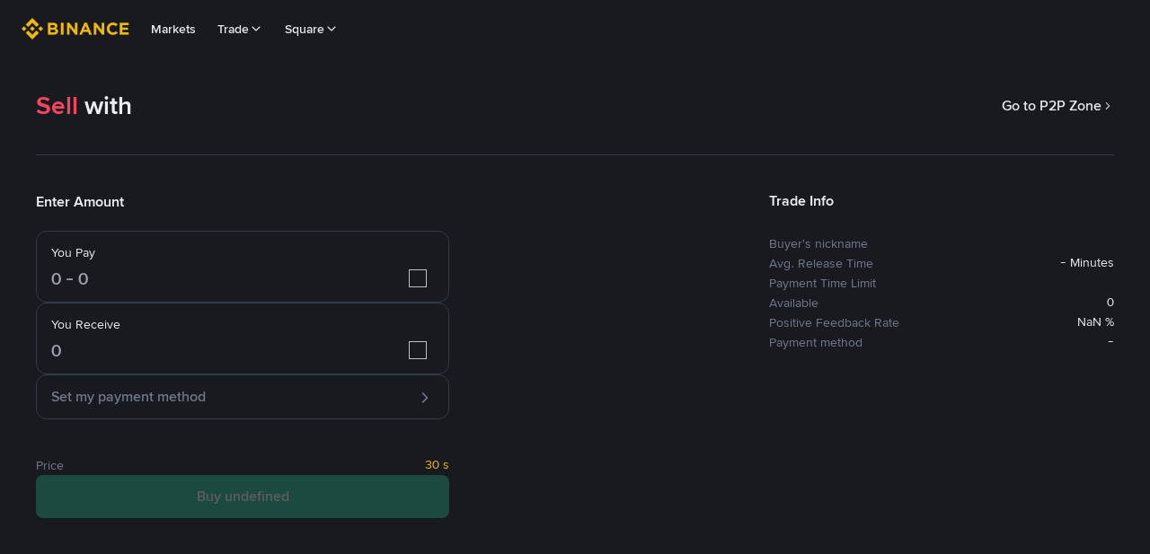

--- FILE ---
content_type: text/css
request_url: https://bin.bnbstatic.com/static/css/c031fc97.chunk.css
body_size: 499
content:
.useSimpleEarnAgreement-modal-container .bn-modal-wrap{width:420px}.useSimpleEarnAgreement-modal-container .agreement-title{align-items:flex-start}.useSimpleEarnAgreement-modal-container .agreement-content-wrapper{grid-gap:24px;flex-direction:column;gap:24px;padding-top:8px;padding-bottom:32px;display:flex}.useSimpleEarnAgreement-modal-container .agreement-desc{color:var(--color-PrimaryText);font-size:16px;font-weight:400;line-height:24px}.useSimpleEarnAgreement-modal-container .agreement-link{color:var(--color-TextLink);text-decoration:none}.useSimpleEarnAgreement-modal-container .agreement-footer{grid-gap:8px;flex-direction:column;gap:8px;display:flex}

--- FILE ---
content_type: text/javascript
request_url: https://bin.bnbstatic.com/static/common/5b9efccf.31308b62.js
body_size: 4466
content:
"use strict";(self.webpackChunkc2c_user_ui=self.webpackChunkc2c_user_ui||[]).push([["9827"],{51547:(function(w,R,t){t.d(R,{A:()=>$});var E=t(25776),o=t(32616),D=t(90462),A=t(41594),e=t.n(A),g=t(8021),n=t(72123),B=t(19535),F=t(29596),P=t(28956),I=t(79602),_=t(49649),N=t(62394),U=function(l){return e().createElement(N.A,(0,_.__assign)({viewBox:"0 0 24 24",fill:"none"},l),e().createElement("path",{fillRule:"evenodd",clipRule:"evenodd",d:"M17.98 1.646a.5.5 0 00-.354-.146H2a.5.5 0 00-.5.5v15.626a.5.5 0 00.146.354l4.374 4.374a.5.5 0 00.354.146H22a.5.5 0 00.5-.5V6.374a.5.5 0 00-.146-.354L17.98 1.646zm-3.544 11.38c0 1.445 1.165 2.62 2.768 2.62 1.612 0 2.796-1.193 2.796-2.638v-.019c0-1.435-1.165-2.619-2.777-2.619-1.613 0-2.787 1.193-2.787 2.638v.019zm3.849 0c0 .607-.42 1.12-1.063 1.12-.624 0-1.071-.523-1.071-1.138v-.019c0-.624.41-1.127 1.053-1.127.634 0 1.081.522 1.081 1.146v.019zm-7.55 2.498v-5.042h1.772v1.016c.289-.68.745-1.137 1.593-1.1v1.864h-.149c-.932 0-1.444.522-1.444 1.687v1.575h-1.771zM4.568 9v6.524h1.808V13.66h.904c1.613 0 2.796-.81 2.796-2.358v-.018C10.075 9.838 9.013 9 7.372 9H4.567zm2.675 3.243h-.867V10.52h.858c.643 0 1.043.29 1.043.848v.02c0 .521-.4.856-1.034.856z",fill:"#FF375B"}))};const H=U;var Y=function(l){return e().createElement(N.A,(0,_.__assign)({viewBox:"0 0 25 25",fill:"none"},l),e().createElement("mask",{id:"verified-merchant-bronze-1c_svg__a",style:{maskType:"alpha"},maskUnits:"userSpaceOnUse",x:1,y:1,width:22,height:22},e().createElement("path",{d:"M15.19 2.768l-1.073-.658a4.02 4.02 0 00-4.196-.003l-1.066.65a4.02 4.02 0 01-1.17.482l-1.203.284a4.02 4.02 0 00-2.98 2.952L3.186 7.77a4.02 4.02 0 01-.458 1.11L2.09 9.94a4.02 4.02 0 00.03 4.19l.66 1.063c.238.382.41.801.508 1.24l.25 1.113a4.02 4.02 0 003.003 3.032l1.2.282c.425.1.83.267 1.2.497l.972.602a4.02 4.02 0 004.221.01l1.056-.649c.36-.221.753-.384 1.164-.483l1.207-.29a4.02 4.02 0 002.97-2.976l.295-1.233c.101-.426.272-.832.504-1.203l.609-.971a4.02 4.02 0 00.017-4.242l-.643-1.044a4.02 4.02 0 01-.484-1.162l-.295-1.22a4.02 4.02 0 00-2.995-2.969l-1.16-.27a4.02 4.02 0 01-1.189-.488z",fill:"#D9D9D9"})),e().createElement("g",{mask:"url(#verified-merchant-bronze-1c_svg__a)"},e().createElement("path",{d:"M12.028 17.671v5.611l-3.64-2.242-4.291-1.022-.935-4.092-2.33-3.866H6.43l5.598 5.611z",fill:"#F9D2B1"}),e().createElement("path",{d:"M23.273 12.06H17.65l-5.622 5.611v5.611l3.623-2.241 4.308-1.023.95-4.147 2.364-3.811z",fill:"#B88C67"}),e().createElement("path",{d:"M12.028 6.444V.833l3.774 2.32 4.157.944 1.054 4.319 2.26 3.64H17.65l-5.622-5.612z",fill:"#F9D2B1"}),e().createElement("path",{d:"M17.78 6.338l2.179-2.24 1.028 4.24 2.286 3.718H17.65l-1.67-3.898 1.8-1.82z",fill:"#D7AF8D"}),e().createElement("path",{d:"M.833 12.056H6.43l5.598-5.612V.833L8.184 3.196l-4.087.901-1 4.217-2.264 3.742z",fill:"#AE815B"}),e().createElement("path",{d:"M6.326 6.338l-2.228-2.24-1 4.246-2.265 3.712h5.622l1.67-3.898-1.8-1.82z",fill:"#BC8F6A"}),e().createElement("path",{d:"M6.387 17.788l-2.241 2.229 4.273 1.022 3.685 2.243v-5.623L8.207 15.99l-1.82 1.798z",fill:"#BD9472"}),e().createElement("path",{d:"M12.04 20.126l-.008 3.16 3.62-2.246 4.332-1.037-3.992-4.012-3.936 1.576-.015 2.559z",fill:"#AE815B"}),e().createElement("path",{fillRule:"evenodd",clipRule:"evenodd",d:"M16.418 7.696l-4.36-1.806-4.361 1.806-1.806 4.36 1.806 4.361 4.36 1.806 4.36-1.806 1.807-4.36-1.806-4.36zm-7.964 4.346a.117.117 0 00.005.22l2.729.924a.117.117 0 01.075.077l.757 2.534c.033.111.19.112.224 0l.774-2.534a.117.117 0 01.075-.077l2.791-.925a.117.117 0 00.006-.22l-2.769-1.088a.117.117 0 01-.068-.072l-.812-2.422a.117.117 0 00-.222 0l-.846 2.48a.117.117 0 01-.069.071l-2.65 1.032z",fill:"url(#verified-merchant-bronze-1c_svg__paint0_linear_1_170074)"}),e().createElement("path",{d:"M16.303 7.902l-4.189-2.007 4.25 1.76 3.172-3.12-3.002 3.28 1.54 3.821-1.77-3.734z",fill:"#EFD0B5"}),e().createElement("path",{d:"M7.901 16.418l4.037 1.743-4.114-1.532-3.354 3.116 3.212-3.276-1.718-4.215L7.9 16.418z",fill:"#DFBB9C"})),e().createElement("defs",null,e().createElement("linearGradient",{id:"verified-merchant-bronze-1c_svg__paint0_linear_1_170074",x1:17.071,y1:8.723,x2:4.244,y2:16.21,gradientUnits:"userSpaceOnUse"},e().createElement("stop",{stopColor:"#B58A66"}),e().createElement("stop",{offset:.726,stopColor:"#C0A389"}),e().createElement("stop",{offset:1,stopColor:"#B37F53"}))))};const K=Y;var k=function(l){return e().createElement(N.A,(0,_.__assign)({viewBox:"0 0 24 24",fill:"none"},l),e().createElement("mask",{id:"verified-merchant-silver-1c_svg__a",style:{maskType:"alpha"},maskUnits:"userSpaceOnUse",x:1,y:1,width:22,height:22},e().createElement("path",{d:"M15.11 2.827l-1.061-.65A3.975 3.975 0 009.9 2.171l-1.054.644c-.358.219-.749.38-1.157.476l-1.19.28a3.975 3.975 0 00-2.945 2.92l-.315 1.28a3.975 3.975 0 01-.453 1.097l-.629 1.047a3.975 3.975 0 00.03 4.144l.653 1.051c.234.378.404.792.501 1.226l.247 1.1a3.975 3.975 0 002.97 2.999l1.187.279c.42.098.82.264 1.186.49l.96.596a3.975 3.975 0 004.175.01l1.043-.641c.357-.22.745-.38 1.152-.478l1.193-.287a3.975 3.975 0 002.938-2.943l.29-1.219c.1-.42.27-.822.499-1.189l.602-.96a3.975 3.975 0 00.017-4.195l-.636-1.033a3.977 3.977 0 01-.478-1.149l-.292-1.205a3.975 3.975 0 00-2.961-2.936l-1.148-.267a3.974 3.974 0 01-1.175-.482z",fill:"#D9D9D9"})),e().createElement("g",{mask:"url(#verified-merchant-silver-1c_svg__a)"},e().createElement("path",{d:"M11.983 17.558v5.546l-3.606-2.23-4.232-.996-.972-4.132-2.254-3.733h5.532l5.532 5.545z",fill:"#AEB4BC"}),e().createElement("path",{d:"M23.094 12.014h-5.556l-5.556 5.545v5.545l3.601-2.22 4.237-1.006 1.007-4.214 2.267-3.65z",fill:"#91969A"}),e().createElement("path",{d:"M11.982 6.465V.92l3.739 2.29 4.099.936 1.03 4.237 2.244 3.628h-5.556l-5.556-5.546z",fill:"#E6F2F8"}),e().createElement("path",{d:"M17.666 6.36l2.154-2.214 1.03 4.259 2.244 3.606h-5.556l-1.65-3.852 1.778-1.799z",fill:"#B9C1C7"}),e().createElement("path",{d:"M.92 12.01H6.45l5.532-5.545V.92L8.305 3.167l-4.16.979L3.11 8.39.92 12.01z",fill:"#76828C"}),e().createElement("path",{d:"M6.348 6.36L4.146 4.146l-1.03 4.23L.92 12.01h5.557l1.65-3.852L6.347 6.36z",fill:"#91969A"}),e().createElement("path",{d:"M6.408 17.675l-2.214 2.202 4.18.999 3.613 2.231.071-5.56-3.852-1.65-1.798 1.778z",fill:"#DAE5F5"}),e().createElement("path",{d:"M11.995 19.985l-.009 3.122 3.582-2.223 4.277-1.02-3.945-3.965-3.89 1.557-.015 2.529z",fill:"#7E8898"}),e().createElement("path",{fillRule:"evenodd",clipRule:"evenodd",d:"M16.32 7.701l-4.31-1.784L7.703 7.7l-1.785 4.31 1.785 4.308 4.309 1.785 4.309-1.785 1.785-4.309-1.785-4.309zm-8.015 4.3a.1.1 0 00.004.187l2.739.927a.1.1 0 01.063.066l.764 2.555c.028.095.163.095.191 0l.78-2.555a.1.1 0 01.065-.066l2.8-.928a.1.1 0 00.005-.188l-2.777-1.091a.1.1 0 01-.058-.061l-.817-2.438a.1.1 0 00-.19 0l-.851 2.495a.1.1 0 01-.059.06L8.304 12z",fill:"url(#verified-merchant-silver-1c_svg__paint0_linear_28105_165104)"}),e().createElement("path",{d:"M16.294 7.793l-4.227-1.871 4.354 1.503 2.98-2.847L16.7 7.685l1.258 3.91-1.664-3.802z",fill:"#fff"}),e().createElement("path",{d:"M7.8 7.667l-1.813 4.195 1.548-4.276-3.01-3.076L7.69 7.412l4.063-1.38L7.8 7.667z",fill:"#B9C1C7"}),e().createElement("path",{d:"M7.868 16.154l4.027 1.889-4.08-1.48-3.3 3.045 2.978-3.34-1.503-4.063 1.878 3.949z",fill:"#DFE3E5"})),e().createElement("defs",null,e().createElement("linearGradient",{id:"verified-merchant-silver-1c_svg__paint0_linear_28105_165104",x1:6.386,y1:14.831,x2:18.982,y2:7.548,gradientUnits:"userSpaceOnUse"},e().createElement("stop",{stopColor:"#C7CED3"}),e().createElement("stop",{offset:1,stopColor:"#808A92"}))))};const W=k;var f=t(10037),G=t(79543),j=t(94242),i=t(21405),X=t(74003),J=2,b,M=(b={},(0,E.A)(b,i.RY.Pro,{slot:1,priority:1,exclusions:[]}),(0,E.A)(b,i.RY.Shield,{slot:2,priority:1,exclusions:[]}),(0,E.A)(b,i.RY.Block,{slot:3,priority:1,exclusions:[]}),(0,E.A)(b,i.RY.Ordinary,{slot:4,priority:1,exclusions:[i.RY.Pro,i.RY.Shield,i.RY.Block]}),b),Q=function(l){if(!l)return[];var x=l.sort(function(c,p){var s,m,d=(s=M[c])===null||s===void 0?void 0:s.slot,y=(m=M[p])===null||m===void 0?void 0:m.slot;return d-y}),v=x.reduce(function(c,p){if(!M[p])return c;var s=M[p],m=s.slot,d=s.priority,y=s.exclusions;return c[m]&&d>M[c[m]].priority||y.some(function(C){var S;return c[(S=M[C])===null||S===void 0?void 0:S.slot]===C})||(c[m]=p),c},{});return Object.values(v).slice(0,J).filter(Boolean)},Z=function(l){var x=l.badgeSize,v=x===void 0?20:x,c=l.showChineseBadge,p=c===void 0?!1:c,s=l.badges,m=s===void 0?[]:s,d=l.vipLevel,y=l.alwaysShowVipBadge,C=y===void 0?!1:y,S=l.className,q=(0,D.A)(l,["badgeSize","showChineseBadge","badges","vipLevel","alwaysShowVipBadge","className"]),r=(0,g.s9)(j.VX).t,h=(0,X.getRuntimeConfig)(),ee="".concat(h?.STATIC_HOST,"/static/images/c2c/user/block-merchant.png"),te="".concat(h?.STATIC_HOST,"/static/images/c2c/user/shield-merchant.png"),V="".concat(h?.STATIC_HOST,"/static/images/c2c/user/verified-merchant-gold.png"),L=Q(m),T=(0,A.useMemo)(function(){return L.map(function(a){switch(a){case i.RY.Ordinary:return d?{id:"vip_merchant"}:{id:"verify_merchant",tip:e().createElement(n.Ay,null,r("c2c-ui-merchant-badge-verified-merchant-tooltip"),e().createElement(n.Ay,{as:"a",href:"".concat(f.bl.mainSite,"/support/faq/9632ff206bff4f80a7a6a13724c18892"),target:"_blank",className:"ml-1 underline"},r("c2c-ui-merchant-name-merchant-badge-learn-more"))),icon:function(u){return e().createElement(I.A,(0,o.A)({},u))}};case i.RY.Shield:return{id:"shield_merchant",tip:e().createElement(n.Ay,null,r("c2c-ui-merchant-badge-shield-merchant-tooltip"),e().createElement(n.Ay,{as:"a",href:"".concat(f.bl.mainSite,"/support/announcement/fde1f79f60ce47acba525c0851eb4404"),target:"_blank",className:"ml-1 underline"},r("c2c-ui-merchant-name-merchant-badge-learn-more"))),icon:function(u){return e().createElement(B.A,(0,o.A)({src:te},u))}};case i.RY.Block:return{id:"block_merchant",tip:e().createElement(n.Ay,null,r("c2c-ui-merchant-badge-block-merchant-tooltip"),e().createElement(n.Ay,{as:"a",className:"ml-1 underline",href:"".concat(f.bl.mainSite,"/blog/p2p/421499824684903353"),target:"_blank"},r("c2c-ui-merchant-name-merchant-badge-learn-more"))),icon:function(u){return e().createElement(B.A,(0,o.A)({src:ee},u))}};case i.RY.Pro:return{id:"pro_merchant",tip:e().createElement(n.Ay,null,r("c2c-ui-merchant-badge-pro-merchant-tooltip"),e().createElement(n.Ay,{as:"a",className:"ml-1 underline",href:p?"https://www.binance.com/cn/support/announcement/fde1f79f60ce47acba525c0851eb4404":"".concat(f.bl.mainSite,"/support/faq/5d90781ef6054803bee2e30ea87f2013"),target:"_blank"},r("c2c-ui-merchant-name-merchant-badge-learn-more"))),icon:function(u){return e().createElement(H,(0,o.A)({},u))}};default:return null}})},[L,p,d,r]),z=(0,A.useMemo)(function(){switch(d){case 1:return{className:"text-[#B97030]",tooltip:e().createElement(g.x6,{t:r,i18nKey:"c2c-ui-badge-bronze-desc",components:{l:e().createElement(n.Ay,{as:"a",href:"".concat(f.bl.mainSite,"/support/faq/what-is-the-binance-p2p-merchant-vip-program-340e8ae26bab46a08376f5cc3a36ef25"),target:"_blank",className:"underline",rel:"noreferrer"})}}),icon:function(a){return e().createElement(K,(0,o.A)({},a))}};case 2:return{className:"text-[#929AA5]",tooltip:e().createElement(g.x6,{t:r,i18nKey:"c2c-ui-badge-silver-desc",components:{l:e().createElement(n.Ay,{as:"a",href:"".concat(f.bl.mainSite,"/support/faq/what-is-the-binance-p2p-merchant-vip-program-340e8ae26bab46a08376f5cc3a36ef25"),target:"_blank",className:"underline",rel:"noreferrer"})}}),icon:function(a){return e().createElement(W,(0,o.A)({},a))}};case 3:return{className:"text-[#F0B90B]",tooltip:e().createElement(g.x6,{t:r,i18nKey:"c2c-ui-badge-gold-desc",components:{l:e().createElement(n.Ay,{as:"a",href:"".concat(f.bl.mainSite,"/support/faq/what-is-the-binance-p2p-merchant-vip-program-340e8ae26bab46a08376f5cc3a36ef25"),target:"_blank",className:"underline",rel:"noreferrer"})}}),icon:function(a){return e().createElement(B.A,(0,o.A)({src:V},a))}};default:return{className:"text-[#F0B90B]",tooltip:e().createElement(g.x6,{t:r,i18nKey:"c2c-ui-badge-gold-desc",components:{l:e().createElement(n.Ay,{as:"a",href:"".concat(f.bl.mainSite,"/support/faq/what-is-the-binance-p2p-merchant-vip-program-340e8ae26bab46a08376f5cc3a36ef25"),target:"_blank",className:"underline",rel:"noreferrer"})}}),icon:function(a){return e().createElement(B.A,(0,o.A)({src:V},a))}}}},[d,r,L]);return L.length===0&&!C?null:e().createElement(F.A,(0,o.A)({className:(0,G.cn)("gap-4xs",S)},q),d&&C&&z&&!T.some(function(a){return a?.id==="vip_merchant"})?e().createElement(P.A,{placement:"top",enablePortal:!0,useReactPopper:!0,arrow:!0,tooltips:z.tooltip},e().createElement(z.icon,{className:"mt-5xs",style:{width:v,height:v}})):null,T.map(function(a,u){if(!a)return null;if(a.id==="vip_merchant")return z?e().createElement(P.A,{placement:"top",enablePortal:!0,useReactPopper:!0,arrow:!0,tooltips:z.tooltip},e().createElement(z.icon,{className:"mt-5xs",style:{width:v,height:v}})):null;var ae=a.tip,le=a.icon,O=a.id;return e().createElement(P.A,{tooltips:e().createElement(n.Ay,{className:"text-left"},ae),placement:"top",className:"[&_.bn-tooltip-box]:g-[max-w-[330px],whitespace-break-spaces] flex items-center",enablePortal:!0,useReactPopper:!0,arrow:!0,key:O??u},e().createElement(le,{className:"merchantBadge-icon mt-5xs",style:{width:v,height:v}}))}))};const $=Z}),79602:(function(w,R,t){t.d(R,{A:()=>n});var E=t(49649),o=t.n(E),D=t(41594),A=t.n(D),e=t(62394),g=function(B){return A().createElement(e.A,(0,E.__assign)({viewBox:"0 0 24 24",fill:"none"},B),A().createElement("path",{fillRule:"evenodd",clipRule:"evenodd",d:"M16.544 4.13l-1.408-2.437a.512.512 0 00-.699-.187L12 2.913 9.563 1.506a.512.512 0 00-.7.187L7.458 4.13H4.642a.512.512 0 00-.512.512v2.815L1.693 8.864a.512.512 0 00-.187.699L2.913 12l-1.407 2.437a.512.512 0 00.187.7l2.437 1.406v2.815c0 .282.23.511.512.511h2.814l1.408 2.438a.512.512 0 00.699.187L12 21.087l2.437 1.407a.512.512 0 00.7-.187l1.407-2.438h2.813c.283 0 .512-.229.512-.511v-2.814l2.438-1.408a.512.512 0 00.187-.699L21.087 12l1.407-2.437a.512.512 0 00-.187-.7l-2.438-1.407V4.642a.512.512 0 00-.512-.512h-2.813zM14.896 9.17a1.024 1.024 0 111.448 1.448l-5.43 5.43c-.2.2-.524.2-.724 0l-2.534-2.534a1.024 1.024 0 111.448-1.448l1.448 1.448 4.344-4.344z",fill:"#F0B90B"}))};const n=g})}]);


--- FILE ---
content_type: image/svg+xml
request_url: https://bin.bnbstatic.com/static/images/c2c/user/loading.svg
body_size: 1065
content:
<svg width="16" height="16" viewBox="0 0 16 16" fill="none" xmlns="http://www.w3.org/2000/svg">
<path fill-rule="evenodd" clip-rule="evenodd" d="M9.48205 1.77801C9.48205 1.28201 9.30805 0.864007 8.96405 0.518004C8.61605 0.174001 8.19804 0 7.70404 0C7.20804 0 6.78803 0.174001 6.44403 0.518004C6.10003 0.866007 5.92603 1.28201 5.92603 1.77801C5.92603 2.27402 6.09803 2.69402 6.44403 3.03802C6.79203 3.38203 7.20804 3.55603 7.70404 3.55603C8.20004 3.55603 8.61805 3.38403 8.96405 3.03802C9.30805 2.69002 9.48205 2.27402 9.48205 1.77801ZM4.57413 3.68704C4.57413 3.28104 4.42813 2.93104 4.13813 2.64103C3.84612 2.35103 3.49812 2.20703 3.09212 2.20703C2.68612 2.20703 2.33811 2.35103 2.04611 2.64303C1.75411 2.93504 1.61011 3.28304 1.61011 3.68904C1.61011 4.09505 1.75411 4.44305 2.04611 4.73505C2.33811 5.02705 2.68612 5.17105 3.09212 5.17105C3.49812 5.17105 3.84812 5.02505 4.13813 4.73305C4.42813 4.44105 4.57413 4.09305 4.57413 3.68704ZM2.36802 8.29729C2.36802 7.96929 2.25402 7.69129 2.02202 7.45928C1.79001 7.22928 1.51201 7.11328 1.18401 7.11328C0.856007 7.11328 0.578004 7.22728 0.346003 7.45928C0.116001 7.69329 0 7.96929 0 8.29729C0 8.62529 0.112001 8.9053 0.346003 9.1353C0.580004 9.3653 0.856007 9.4813 1.18401 9.4813C1.51201 9.4813 1.79201 9.3693 2.02202 9.1353C2.25202 8.90129 2.36802 8.62529 2.36802 8.29729ZM3.93002 12.0707C4.16202 12.3027 4.27602 12.5807 4.27602 12.9087C4.27602 13.2367 4.16002 13.5127 3.93002 13.7467C3.69802 13.9787 3.42002 14.0927 3.09202 14.0927C2.77001 14.0927 2.49401 13.9747 2.25801 13.7407C2.02401 13.5067 1.90601 13.2287 1.90601 12.9067C1.90601 12.5787 2.02201 12.3027 2.25201 12.0687C2.48401 11.8367 2.76201 11.7227 3.09001 11.7227C3.41802 11.7227 3.69802 11.8387 3.93002 12.0707ZM8.54008 13.9788C8.77208 14.2108 8.88608 14.4888 8.88608 14.8168C8.88608 15.1448 8.77008 15.4208 8.54008 15.6548C8.30808 15.8868 8.03008 16.0008 7.70208 16.0008C7.37407 16.0008 7.09807 15.8848 6.86407 15.6548C6.63007 15.4228 6.51807 15.1448 6.51807 14.8168C6.51807 14.4888 6.63407 14.2128 6.86407 13.9788C7.09607 13.7468 7.37407 13.6328 7.70208 13.6328C8.03008 13.6328 8.30808 13.7488 8.54008 13.9788ZM13.7762 5.15531C14.1842 4.75131 14.3882 4.2613 14.3882 3.6873C14.3882 3.11729 14.1842 2.62929 13.7762 2.22529C13.3702 1.81728 12.8822 1.61328 12.3142 1.61328C11.7402 1.61328 11.2502 1.81928 10.8462 2.22529C10.4442 2.63129 10.2422 3.11929 10.2422 3.6873C10.2422 4.2613 10.4422 4.75131 10.8462 5.15531C11.2502 5.55731 11.7402 5.75931 12.3142 5.75931C12.8802 5.75931 13.3702 5.55931 13.7762 5.15531ZM13.4982 12.9086C13.4982 13.2306 13.3802 13.5066 13.1462 13.7426C12.9122 13.9766 12.6342 14.0946 12.3122 14.0946C11.9842 14.0946 11.7082 13.9786 11.4742 13.7486C11.2422 13.5166 11.1282 13.2386 11.1282 12.9106C11.1282 12.5826 11.2442 12.3066 11.4742 12.0726C11.7062 11.8406 11.9842 11.7266 12.3122 11.7266C12.6402 11.7266 12.9162 11.8426 13.1502 12.0726C13.3822 12.3026 13.4982 12.5806 13.4982 12.9086ZM15.4061 8.29729C15.4061 7.96929 15.2921 7.69129 15.0601 7.45928C14.8301 7.22928 14.5481 7.11328 14.224 7.11328C13.896 7.11328 13.618 7.22728 13.386 7.45928C13.156 7.69329 13.04 7.96929 13.04 8.29729C13.04 8.62529 13.154 8.90329 13.386 9.1353C13.62 9.3653 13.898 9.4813 14.224 9.4813C14.5501 9.4813 14.8301 9.3693 15.0601 9.1353C15.2901 8.90129 15.4061 8.62529 15.4061 8.29729Z" fill="#848E9C"/>
</svg>


--- FILE ---
content_type: text/javascript
request_url: https://bin.bnbstatic.com/static/chunks/layout-f4b9.11ab2e3a.js
body_size: 90443
content:
(self.webpackChunkc2c_user_ui=self.webpackChunkc2c_user_ui||[]).push([["3224"],{49654:(function(c,v,t){"use strict";t.d(v,{A:()=>Z});var a=t(84359),T=t(32616),h=t(90462),d=t(76091),g=t(28669),f=t.n(g),y=t(41594),i=t.n(y),k=t(64517),m=t(76680),L=t(72123),O=t(28956),w=t(63724),H=t(31303),j=t(49401),W=t(94242),Te=t(79543),ue=t(75043),Re=function(q){var z=q.id,re=q.checked,J=q.disabled,M=J===void 0?!1:J,P=q.onChange,F=q.label;return i().createElement(m.A,{id:z,value:"1",checked:re,disabled:M,onChange:function(x,R){return P(R)}},F)},Me=336,ze=function(q){var z=q.title,re=q.message,J=q.icon,M=J===void 0?i().createElement(H.A,{className:"w-[60px] h-[60px] tablet:w-[96px] tablet:h-[96px]"}):J,P=q.hideIcon,F=P===void 0?!1:P,x=q.cancelText,R=q.cancelId,Y=q.hideCancelButton,De=Y===void 0?!1:Y,Be=q.confirmText,me=q.confirmId,fe=q.onCancel,Pe=q.onConfirm,ce=q.className,U=ce===void 0?"":ce,Ie=q.btnClassName,de=Ie===void 0?"":Ie,le=q.titleClassName,Oe=le===void 0?"":le,ve=q.hasAgreementCheckbox,pe=ve===void 0?!1:ve,Ye=q.agreementCheckboxText,Ze=q.isRequiredToReadAllTerm,it=Ze===void 0?!1:Ze,st=q.termAgreementId,ct=q.confirmCountdownInS,nt=(0,k.useTranslation)(W.VX).t,lt=(0,y.useRef)(null),Fe=(0,d.A)((0,y.useState)(it),2),tn=Fe[0],pt=Fe[1],pn=(0,d.A)((0,y.useState)(!pe),2),hn=pn[0],_n=pn[1],Vt=(0,d.A)((0,y.useState)(typeof ct>"u"),2),nn=Vt[0],Qn=Vt[1],Ln=nn&&hn,qn=(0,ue.A)({countFrom:ct||0,onEnd:function(){return Qn(!0)}}),Yt=qn.timeLeft,he=function(te){if(it){var Q=te.target,C=Q.scrollHeight-Q.scrollTop<=Q.clientHeight+5;C&&pt(!1)}};return(0,y.useLayoutEffect)(function(){var te;if(it){var Q=lt==null||(te=lt.current)===null||te===void 0?void 0:te.scrollHeight;Q&&Q<=Me&&pt(!1)}},[it]),i().createElement(L.Ay,{className:(0,Te.cn)("flex items-center justify-center flex-col text-center w-[298px] tablet:w-[360px]",U)},i().createElement(L.Ay,{className:"flex flex-col items-center w-full"},!F&&M,!!z&&i().createElement(L.Ay,{className:(0,Te.cn)("confirmModal__title subtitle1 mobile:headline5 mb-2xs",F?"mt-0":"mt-m",Oe)},z),i().createElement(L.Ay,{ref:lt,className:(0,Te.cn)("ConfirmModal__message","body3",{"overflow-y-auto":it}),style:{maxHeight:it?"".concat(Me,"px"):"none"},onScroll:he},re),pe&&i().createElement(L.Ay,{className:"flex items-start w-full mt-xl"},tn?i().createElement(O.A,{tooltips:nt("c2c-ui-additional-kyc-taker-term-confirm-box-checkbox-tooltip"),placement:"top",arrow:!0},i().createElement(Re,{checked:hn,onChange:_n,label:Ye,disabled:!0})):i().createElement(Re,{id:st,checked:hn,onChange:_n,label:Ye})),i().createElement(L.Ay,{className:"confirmModal__footer flex flex-col mt-xl mobile:mt-m gap-xs w-full"},i().createElement(w.A,{id:me,className:(0,Te.cn)("confirmModal__confirm_btn w-full",de),onClick:Pe,disabled:!Ln},Be||nt("c2c-ui-dialog-comfirm-cancel"),Yt>0&&" (".concat(Yt,")")),!De&&i().createElement(w.A,{id:R,variant:"secondary",className:(0,Te.cn)("ConfirmModal__cancel_btn w-full",de),onClick:fe},x||nt("c2c-user-ui-common-cancel")))))},We=(function(){var q=(0,a.A)(f().mark(function z(re){var J,M,P;return f().wrap(function(x){for(;;)switch(x.prev=x.next){case 0:return J=re.onCancel,M=re.onConfirm,P=(0,h.A)(re,["onCancel","onConfirm"]),x.abrupt("return",new Promise(function(R){var Y=(0,j.aF)({content:i().createElement(ze,(0,T.A)({},P,{onCancel:function(){J?.(),R(!1),Y()},onConfirm:function(){M?.(),R(!0),Y()}})),needCloseIcon:P.needCloseIcon||!1,onClose:function(){var De;R(!1),P==null||(De=P.onClose)===null||De===void 0||De.call(P)},sx:{borderRadius:"16px",width:"fit-content"},maskStyles:{zIndex:"var(--zindex-drawer)"}}).close}));case 2:case"end":return x.stop()}},z)}));return function(re){return q.apply(this,arguments)}})();const Z=We}),75043:(function(c,v,t){"use strict";t.d(v,{A:()=>y});var a=t(76091),T=t(99420),h=t.n(T),d=t(41594),g=t.n(d),f=function(i){var k=i.countFrom,m=k===void 0?0:k,L=i.onEnd,O=L===void 0?function(){}:L,w=i.expireTime,H=(0,a.A)((0,d.useState)(m),2),j=H[0],W=H[1],Te=(0,a.A)((0,d.useState)(),2),ue=Te[0],Re=Te[1],Me=(0,d.useRef)();(0,d.useEffect)(function(){w&&(Re(w),W(h()(w).diff(h()(),"seconds"))),m&&(W(m),Re(h()().add(m,"seconds").valueOf()))},[m,w]),(0,d.useEffect)(function(){return ue&&j>0&&(Me.current=setInterval(function(){var We=h()(ue).diff(h()(),"seconds");if(We<0){O(),clearInterval(Me.current);return}W(We)},1e3)),function(){Me.current&&clearInterval(Me.current)}},[ue]);var ze=function(){W(m),Re(h()().add(m,"seconds").valueOf())};return{timeLeft:j,reset:ze,expireTimeStamp:ue,endCountdown:function(){clearInterval(Me.current)}}};const y=f}),57610:(function(c,v,t){"use strict";t.d(v,{NC:()=>Ro,Ay:()=>To,ZL:()=>gi});var a=t(84359),T=t(40159),h=t(90462),d=t(60606),g=t(28669),f=t.n(g),y=t(41594),i=t.n(y),k=t(47076),m=t(43782),L=t(49401),O=t(98330),w=t(76091),H=t(41772),j=t(63165),W=t(57861),Te=(function(){var n=(0,a.A)(f().mark(function e(r){var o;return f().wrap(function(u){for(;;)switch(u.prev=u.next){case 0:return u.next=2,(0,W.post)("/bapi/kyc/v1/public/kyc/user-face/sdk-face-init",r);case 2:return o=u.sent,u.abrupt("return",o);case 4:case"end":return u.stop()}},e)}));return function(r){return n.apply(this,arguments)}})(),ue=(function(){var n=(0,a.A)(f().mark(function e(r,o){var s;return f().wrap(function(E){for(;;)switch(E.prev=E.next){case 0:return E.next=2,(0,W.post)("/bapi/kyc/v3/public/kyc/user-face/sdk-face-init",r,{headers:{"X-Access-Token":o}});case 2:return s=E.sent,E.abrupt("return",s);case 4:case"end":return E.stop()}},e)}));return function(r,o){return n.apply(this,arguments)}})(),Re=(function(){var n=(0,a.A)(f().mark(function e(r){var o;return f().wrap(function(u){for(;;)switch(u.prev=u.next){case 0:return u.next=2,(0,W.post)("/bapi/kyc/v1/public/kyc/user-face/web-face-init",r);case 2:return o=u.sent,u.abrupt("return",o);case 4:case"end":return u.stop()}},e)}));return function(r){return n.apply(this,arguments)}})(),Me=(function(){var n=(0,a.A)(f().mark(function e(r){var o;return f().wrap(function(u){for(;;)switch(u.prev=u.next){case 0:return u.next=2,(0,W.post)("/bapi/kyc/v1/public/kyc/user-face/face-is-passed",r);case 2:return o=u.sent,u.abrupt("return",o);case 4:case"end":return u.stop()}},e)}));return function(r){return n.apply(this,arguments)}})(),ze=(function(){var n=(0,a.A)(f().mark(function e(r){var o;return f().wrap(function(u){for(;;)switch(u.prev=u.next){case 0:return u.next=2,(0,W.post)("/bapi/kyc/v1/public/certificate/user-face/web-face-init",r);case 2:return o=u.sent,u.abrupt("return",o);case 4:case"end":return u.stop()}},e)}));return function(r){return n.apply(this,arguments)}})(),We=(function(){var n=(0,a.A)(f().mark(function e(r,o){var s;return f().wrap(function(E){for(;;)switch(E.prev=E.next){case 0:return E.next=2,(0,W.post)("/bapi/kyc/v3/public/certificate/user-face/web-face-init",r,{headers:{"X-Access-Token":o}});case 2:return s=E.sent,E.abrupt("return",s);case 4:case"end":return E.stop()}},e)}));return function(r,o){return n.apply(this,arguments)}})();function Z(n){return(0,W.post)("/bapi/kyc/v1/friendly/certificate/user-face/track",n)}function q(n){return post("/bapi/kyc/v1/private/risk/challenge/initFace",n)}var z=(function(){var n=(0,a.A)(f().mark(function e(r){var o;return f().wrap(function(u){for(;;)switch(u.prev=u.next){case 0:return u.next=2,(0,W.post)("/bapi/kyc/v1/public/kyc/user-face/request-source",r);case 2:return o=u.sent,u.abrupt("return",o);case 4:case"end":return u.stop()}},e)}));return function(r){return n.apply(this,arguments)}})(),re=t(64517),J={FACE_PLUS_PLUS:"FACE_PLUS_PLUS",ONFIDO:"ONFIDO"},M={"zh-CN":"zh_CN","zh-TC":"zh_TW","pt-BR":"pt_BR"},P=["ar","hy","bg","zh_CN","zh_TW","hr","cs","da","nl","en_GB","en_US","en","et","fi","fr_CA","fr","de","el","he","hi","hu","id","it","ja","ko","lv","lt","ms","nb","fa","pl","pt","pt_BR","ro","ru","sr","sk","sl","es","sv","th","tr","uk","vi"],F=null,x=["widget-face","kyc-widget","newkyc"],R=function(){var n=(0,re.useTranslation)(x),e=n.t,r=(0,h.A)(n,["t"]),o=(0,y.useCallback)(function(s){for(var u=arguments.length,E=new Array(u>1?u-1:0),N=1;N<u;N++)E[N-1]=arguments[N];var $=x.find(function(oe){return e("".concat(oe,":").concat(s))!==s}),we=$?e.apply(void 0,["".concat($,":").concat(s)].concat((0,d.A)(E))):e.apply(void 0,[s].concat((0,d.A)(E)));return we===s||we==="_empty"?"":we},[e]);return(0,O.A)({t:o},r)},Y=null,De=function(n){var e="".concat(n,"/static/audios/facialVerify"),r="".concat(n,"/static/images/kyc"),o={M000400:{key:"newkyc-blink-eyes",audio_ar:"".concat(e,"/ar/ar-eye-blink.mp3"),"audio_zh-cn":"".concat(e,"/ZH_CN_eye_blink.mp3"),audio_de:"".concat(e,"/de/de-eye-blink.mp3"),audio_es:"".concat(e,"/es/es-eye-blink.mp3"),"audio_es-ar":"".concat(e,"/es/es-eye-blink.mp3"),"audio_es-la":"".concat(e,"/es/es-eye-blink.mp3"),"audio_es-mx":"".concat(e,"/es/es-eye-blink.mp3"),audio_en:"".concat(e,"/EN_US_eye_blink.mp3"),audio_fr:"".concat(e,"/fr/fr-eye-blink.mp3"),audio_it:"".concat(e,"/it/it-eye-blink.mp3"),audio_ja:"".concat(e,"/ja/ja-eye-blink.mp3"),audio_ko:"".concat(e,"/ko/ko-eye-blink.mp3"),audio_ph:"".concat(e,"/ph/ph-eye-blink.mp3"),"audio_pt-br":"".concat(e,"/pt/pt-eye-blink.mp3"),"audio_pt-pt":"".concat(e,"/pt/pt-eye-blink.mp3"),audio_ru:"".concat(e,"/ru/ru-eye-blink.mp3"),audio_th:"".concat(e,"/th/th-eye-blink.mp3"),audio_tr:"".concat(e,"/tr/tr-eye-blink.mp3"),"audio_uk-ua":"".concat(e,"/uk-ua/uk-ua-eye-blink.mp3"),audio_vi:"".concat(e,"/vi/vi-eye-blink.mp3"),default:"Please blink your eyes",icon:"/image/julia/kyc/blink-your-eyes.png",animation:["".concat(r,"/liveness_blink_eye_close.png"),"".concat(r,"/liveness_blink_eye_open.png")]},M000401:{key:"newkyc-open-mouth",audio_ar:"".concat(e,"/ar/ar-mouth-open.mp3"),"audio_zh-cn":"".concat(e,"/ZH_CN_mouth_open.mp3"),audio_de:"".concat(e,"/de/de-mouth-open.mp3"),audio_es:"".concat(e,"/es/es-mouth-open.mp3"),"audio_es-ar":"".concat(e,"/es/es-mouth-open.mp3"),"audio_es-la":"".concat(e,"/es/es-mouth-open.mp3"),"audio_es-mx":"".concat(e,"/es/es-mouth-open.mp3"),audio_en:"".concat(e,"/EN_US_mouth_open.mp3"),audio_fr:"".concat(e,"/fr/fr-mouth-open.mp3"),audio_it:"".concat(e,"/it/it-mouth-open.mp3"),audio_ja:"".concat(e,"/ja/ja-mouth-open.mp3"),audio_ko:"".concat(e,"/ko/ko-mouth-open.mp3"),audio_ph:"".concat(e,"/ph/ph-mouth-open.mp3"),"audio_pt-br":"".concat(e,"/pt/pt-mouth-open.mp3"),"audio_pt-pt":"".concat(e,"/pt/pt-mouth-open.mp3"),audio_ru:"".concat(e,"/ru/ru-mouth-open.mp3"),audio_th:"".concat(e,"/th/th-mouth-open.mp3"),audio_tr:"".concat(e,"/tr/tr-mouth-open.mp3"),"audio_uk-ua":"".concat(e,"/uk-ua/uk-ua-mouth-open.mp3"),audio_vi:"".concat(e,"/vi/vi-mouth-open.mp3"),default:"Please open your mouth",icon:"/image/julia/kyc/open-your-mouse.png",animation:["".concat(r,"/liveness_mouth_close.png"),"".concat(r,"/liveness_mouth_open.png")]},M000402:{key:"newkyc-shake-head",audio_ar:"".concat(e,"/ar/ar-shake.mp3"),"audio_zh-cn":"".concat(e,"/ZH_CN_shake.mp3"),audio_de:"".concat(e,"/de/de-shake.mp3"),audio_es:"".concat(e,"/es/es-shake.mp3"),"audio_es-ar":"".concat(e,"/es/es-shake.mp3"),"audio_es-la":"".concat(e,"/es/es-shake.mp3"),"audio_es-mx":"".concat(e,"/es/es-shake.mp3"),audio_en:"".concat(e,"/EN_US_shake.mp3"),audio_fr:"".concat(e,"/fr/fr-shake.mp3"),audio_it:"".concat(e,"/it/it-shake.mp3"),audio_ja:"".concat(e,"/ja/ja-shake.mp3"),audio_ko:"".concat(e,"/ko/ko-shake.mp3"),audio_ph:"".concat(e,"/ph/ph-shake.mp3"),"audio_pt-br":"".concat(e,"/pt/pt-shake.mp3"),"audio_pt-pt":"".concat(e,"/pt/pt-shake.mp3"),audio_ru:"".concat(e,"/ru/ru-shake.mp3"),audio_th:"".concat(e,"/th/th-shake.mp3"),audio_tr:"".concat(e,"/tr/tr-shake.mp3"),"audio_uk-ua":"".concat(e,"/uk-ua/uk-ua-shake.mp3"),audio_vi:"".concat(e,"/vi/vi-shake.mp3"),default:"Please shake your head",icon:"/image/julia/kyc/shake-your-head.png",animation:["".concat(r,"/liveness_shakehead_left.png"),"".concat(r,"/liveness_shakehead_right.png")]},M000403:{key:"newkyc-nod-head",audio_ar:"".concat(e,"/ar/ar-nod.mp3"),"audio_zh-cn":"".concat(e,"/ZH_CN_node.mp3"),audio_de:"".concat(e,"/de/de-nod.mp3"),audio_es:"".concat(e,"/es/es-nod.mp3"),"audio_es-ar":"".concat(e,"/es/es-nod.mp3"),"audio_es-la":"".concat(e,"/es/es-nod.mp3"),"audio_es-mx":"".concat(e,"/es/es-nod.mp3"),audio_en:"".concat(e,"/EN_US_node.mp3"),audio_fr:"".concat(e,"/fr/fr-nod.mp3"),audio_it:"".concat(e,"/it/it-nod.mp3"),audio_ja:"".concat(e,"/ja/ja-nod.mp3"),audio_ko:"".concat(e,"/ko/ko-nod.mp3"),audio_ph:"".concat(e,"/ph/ph-nod.mp3"),"audio_pt-br":"".concat(e,"/pt/pt-nod.mp3"),"audio_pt-pt":"".concat(e,"/pt/pt-nod.mp3"),audio_ru:"".concat(e,"/ru/ru-nod.mp3"),audio_th:"".concat(e,"/th/th-nod.mp3"),audio_tr:"".concat(e,"/tr/tr-nod.mp3"),"audio_uk-ua":"".concat(e,"/uk-ua/uk-ua-nod.mp3"),audio_vi:"".concat(e,"/vi/vi-nod.mp3"),default:"Please nod your head",icon:"/image/julia/kyc/nod-head.png",animation:["".concat(r,"/liveness_nod_up.png"),"".concat(r,"/liveness_nod_down.png")]},M001000:{key:"newkyc-face-camera",audio_ar:"".concat(e,"/ar/ar-face.mp3"),"audio_zh-cn":"".concat(e,"/ZH_CN_face.mp3"),audio_de:"".concat(e,"/de/de-face.mp3"),audio_es:"".concat(e,"/es/es-face.mp3"),"audio_es-ar":"".concat(e,"/es/es-face.mp3"),"audio_es-la":"".concat(e,"/es/es-face.mp3"),"audio_es-mx":"".concat(e,"/es/es-face.mp3"),audio_en:"".concat(e,"/EN_US_face.mp3"),audio_fr:"".concat(e,"/fr/fr-face.mp3"),audio_it:"".concat(e,"/it/it-face.mp3"),audio_ja:"".concat(e,"/ja/ja-face.mp3"),audio_ko:"".concat(e,"/ko/ko-face.mp3"),audio_ph:"".concat(e,"/ph/ph-face.mp3"),"audio_pt-br":"".concat(e,"/pt/pt-face.mp3"),"audio_pt-pt":"".concat(e,"/pt/pt-face.mp3"),audio_ru:"".concat(e,"/ru/ru-face.mp3"),audio_th:"".concat(e,"/th/th-face.mp3"),audio_tr:"".concat(e,"/tr/tr-face.mp3"),"audio_uk-ua":"".concat(e,"/uk-ua/uk-ua-face.mp3"),audio_vi:"".concat(e,"/vi/vi-face.mp3"),default:"Please face the camera"},M000903:{key:"newkyc-action-timeout-fail",default:"Detection failed, please try again"},M000904:{key:"newkyc-page-timeout-fail",default:"Detection failed, please try again"},M000200:{key:"newkyc-detection-start",default:"Detecting now"},M000201:{key:"newkyc-liveness-check-completed",audio_ar:"".concat(e,"/ar/ar-success.mp3"),"audio_zh-cn":"".concat(e,"/ZH_CN_success.mp3"),audio_de:"".concat(e,"/de/de-success.mp3"),audio_es:"".concat(e,"/es/es-success.mp3"),"audio_es-ar":"".concat(e,"/es/es-success.mp3"),"audio_es-la":"".concat(e,"/es/es-success.mp3"),"audio_es-mx":"".concat(e,"/es/es-success.mp3"),audio_en:"".concat(e,"/EN_US_success.mp3"),audio_fr:"".concat(e,"/fr/fr-success.mp3"),audio_it:"".concat(e,"/it/it-success.mp3"),audio_ja:"".concat(e,"/ja/ja-success.mp3"),audio_ko:"".concat(e,"/ko/ko-success.mp3"),audio_ph:"".concat(e,"/ph/ph-success.mp3"),"audio_pt-br":"".concat(e,"/pt/pt-success.mp3"),"audio_pt-pt":"".concat(e,"/pt/pt-success.mp3"),audio_ru:"".concat(e,"/ru/ru-success.mp3"),audio_th:"".concat(e,"/th/th-success.mp3"),audio_tr:"".concat(e,"/tr/tr-success.mp3"),"audio_uk-ua":"".concat(e,"/uk-ua/uk-ua-success.mp3"),audio_vi:"".concat(e,"/vi/vi-success.mp3"),default:"Detection passed",icon:"/image/julia/kyc/success.png"},M000000:{key:"newkyc-signature-mismatch",default:"Detection failed, please try again"},M000102:{key:"newkyc-distinct-faces-retry",default:"Distinct faces detected, please try again"},M001103:{key:"newkyc-next-frame-retry",default:"Please try again"},M001001:{key:"newkyc-action-error-retry",default:"Unrecognized motion detected, please try again"},M001002:{key:"newkyc-video-quality-fail",default:"Detection failed, please try again by changing the device or switching to a better network environment"},M000104:{key:"newkyc-adjust-posture",default:"Please adjust your posture and make sure to face the camera"},M000101:{key:"newkyc-face-detected",default:"Face recognized "},M000103:{key:"newkyc-face-timeout",default:"Detection failed, please try again"},M000600:{key:"action-completed",default:"Action completed"},M001003:{key:"newkyc-poor-network",default:"Detection failed, please switch to a better network environment and try again"},M000500:{key:"newkyc-blink-eyes-fail",default:"Detection failed, please blink your eyes"},M000601:{key:"action-completed",default:"Action completed"},M000501:{key:"newkyc-open-mouth-fail",default:"Detection failed, please open your mouth"},M000602:{key:"action-completed",default:"Action completed"},M000700:{key:"newkyc-shake-head-slow",default:"Do not shake head too quickly"},M000502:{key:"newkyc-shake-head-fail",default:"Detection failed, please shake your head"},M000701:{key:"newkyc-nod-head-slow",default:"Please nod your head slowly"},M000503:{key:"newkyc-nod-head-fail",default:"Detection failed, please nod your head"},M000603:{key:"action-completed",default:"Action completed"},M000001:{key:"newkyc-token-verify-fail",default:"Detection failed, please try again"},M000003:{key:"newkyc-loading",default:"Loading..."},M000002:{key:"newkyc-server-busy",default:"The server is busy now, please try again later"},M000100:{key:"newkyc-face-acquisition-start",default:"Detecting now"},M000202:{key:"newkyc-detection-fail","audio_zh-cn":"".concat(e,"/ZH_CN_fail.mp3"),audio_en:"".concat(e,"/EN_US_failed.mp3"),default:"Detection failed"},M000203:{key:"newkyc-detection-fail-face",default:"Identification failed. Please make sure it's you"},M000204:{key:"newkyc-detection-fail-eye",default:"Identification failed. Please make sure your eyes are showing"},M000205:{key:"newkyc-detection-fail-ps",default:"Please make sure it's you"},M000206:{key:"newkyc-detection-fail-mask",default:"Please make sure it's you"},M000207:{key:"newkyc-detection-fail-replay",default:"Please make sure it's you"},M000208:{key:"newkyc-detection-fail-system-error",default:"Identification failed. Please start over"},M000900:{key:"newkyc-action-timeout-retry",default:"Detection failed, please try again"},M000901:{key:"newkyc-page-timeout-retry",default:"Detection failed, please try again"},M000902:{key:"newkyc-page-timeout",default:"Detection failed, please try again"},M001004:{key:"newkyc-multiple-faces",default:"Identification failed. Please make sure no one else is in the frame"}},s={M000600:{key:"newkyc-blink-complete"},M000601:{key:"newkyc-open-mouth-complete"},M000603:{key:"newkyc-nod-head-complete"},M000602:{key:"newkyc-shake-head-complete"}},u={M000900:{key:"newkyc-action-timeout-retry"},M000901:{key:"newkyc-page-timeout-retry"},M000903:{key:"newkyc-action-timeout-fail"},M000904:{key:"newkyc-page-timeout-fail"},M001001:{key:"newkyc-action-error-retry"},M000208:{key:"newkyc-detection-fail-system-error"},M000207:{key:"newkyc-detection-fail-replay"},M000206:{key:"newkyc-detection-fail-mask"},M000205:{key:"newkyc-detection-fail-ps"},M000204:{key:"newkyc-detection-fail-eye"},M000203:{key:"newkyc-detection-fail-face"},M000202:{key:"newkyc-detection-fail","audio_zh-cn":"".concat(e,"/ZH_CN_fail.mp3"),audio_en:"".concat(e,"/EN_US_failed.mp3")},M000001:{key:"newkyc-token-verify-fail"},M000000:{key:"newkyc-signature-mismatch"},M000002:{key:"newkyc-server-busy"}};return{ALL_MSG_LIST:o,DETECT_SUCCESS_LIST:s,FAIL_MSG_LIST:u,START_FROM_BEGINNING_MSG_LIST:["M000904","M000200","M000102","M001002","M000103","M001003","M000001","M000003","M000002","M000100","M000202","M000203","M000208","M000901","M000902","M001004"]}},Be=[{name:"hats",textI18n:"exchange-kyc-avoidWearingHats",default:"Avoid wearing hats"},{name:"glasses",textI18n:"exchange-kyc-avoidWearingGlasses",default:"Avoid wearing glasses"},{name:"filters",textI18n:"exchange-kyc-avoidUsingFilters",default:"Avoid using filters"},{name:"light",textI18n:"exchange-kyc-useEnoughLighting",default:"Use enough lighting"}],me=function(n){return track("webClick",n)},fe;(function(n){n.DESKTOP="desktop",n.MOBILE="mobile"})(fe||(fe={}));var Pe=[{name:fe.DESKTOP,i18nTitle:"ng-kyc-liveness-check-computer-title",defaultTitle:"Current Device",i18nDescription:"ng-kyc-liveness-check-computer-desc",defaultDescription:"Make sure your current device has a camera"},{name:fe.MOBILE,i18nTitle:"ng-kyc-liveness-check-phone-title",defaultTitle:"Mobile Phone",i18nDescription:"",defaultDescription:""}],ce=[{name:fe.DESKTOP,i18nTitle:"ng-kyc-liveness-check-computer-title",defaultTitle:"Current Device",i18nDescription:"ng-kyc-liveness-check-computer-desc",defaultDescription:"Make sure your current device has a camera"}],U=function(n){var e,r=M[n];return r??((e=n?.split("-"))===null||e===void 0?void 0:e[0])},Ie=function(n){n&&clearTimeout(n)},de=function(n){try{return JSON.stringify(n)}catch(e){return console.error("JSON.stringify error:",e),"error"}};function le(){try{var n,e;if(!(!((n=window.navigator)===null||n===void 0||(e=n.mediaDevices)===null||e===void 0)&&e.getUserMedia))throw new Error("face-not-supported-mediaDevices.getUserMedia-undefined");var r=window.RTCPeerConnection||window.webkitRTCPeerConnection;if(!r)throw new Error("face-not-supported-RTCPeerConnection-undefined");var o=["getSenders","createDataChannel","addTrack","setLocalDescription","iceGatheringState","localDescription"],s=o.filter(function(u){return!r.prototype.hasOwnProperty(u)});if(s.length)throw new Error("face-not-supported-RTCPeerConnection-methods-".concat(s.join(",")));return{supported:!0,error:null}}catch(u){return{supported:!1,error:u}}}var Oe=t(28884),ve=t(57892),pe=t(51402),Ye=t(13270),Ze=function(){return i().createElement("svg",{width:"88",height:"88",viewBox:"0 0 88 88",fill:"none",xmlns:"http://www.w3.org/2000/svg"},i().createElement("g",{opacity:"0.6"},i().createElement("ellipse",{cx:"44",cy:"43.8642",rx:"44",ry:"43.8642",fill:"#F5F5F5"}),i().createElement("path",{d:"M39.196 57.4975L24.927 39.9427C23.2212 37.8442 23.5448 34.7629 25.6495 33.062L43.2562 18.833C45.361 17.1321 48.4512 17.4546 50.157 19.5532L64.426 37.1079C66.1318 39.2065 65.8083 42.2877 63.7035 43.9886L46.0978 58.2178C43.9921 59.9186 40.9028 59.5961 39.196 57.4975Z",fill:"url(#paint0_filter_linear)"}),i().createElement("path",{d:"M37.6484 38.6907C40.4938 38.9876 43.042 36.9284 43.3399 34.0913C43.6379 31.2541 41.5727 28.7134 38.7273 28.4165C35.8819 28.1195 33.3337 30.1787 33.0357 33.0159C32.7378 35.853 34.803 38.3937 37.6484 38.6907Z",fill:"white"}),i().createElement("path",{d:"M51.6162 40.1488C54.4616 40.4457 57.0098 38.3865 57.3077 35.5494C57.6056 32.7123 55.5405 30.1716 52.6951 29.8746C49.8496 29.5776 47.3014 31.6369 47.0035 34.474C46.7056 37.3111 48.7707 39.8518 51.6162 40.1488Z",fill:"white"}),i().createElement("path",{d:"M35.7966 32.7999C35.9397 32.9276 35.8904 33.1417 35.7219 33.2314C35.3488 33.43 35.1022 33.5379 34.7309 33.6876C34.481 33.7884 34.2763 33.8366 34.2747 34.0881C34.274 34.3399 34.6751 35.0465 35.5098 35.4248C36.5919 35.9154 37.901 35.5267 38.4901 34.4974C39.148 33.3506 38.7017 31.9028 37.5334 31.3151C36.7194 30.9054 35.7764 31.0258 35.0994 31.5452C34.9721 31.6429 34.9655 31.8324 35.0855 31.9385L35.7966 32.7999Z",fill:"#474D57"}),i().createElement("path",{d:"M49.7966 34.7937C49.9397 34.9214 49.8904 35.1355 49.7219 35.2252C49.3488 35.4237 49.1022 35.5317 48.7309 35.6813C48.481 35.7822 48.2763 35.8303 48.2747 36.0819C48.274 36.3336 48.6751 37.0403 49.5098 37.4185C50.5919 37.9091 51.901 37.5205 52.4901 36.4911C53.148 35.3444 52.7017 33.8966 51.5334 33.3089C50.7194 32.8992 49.7764 33.0195 49.0994 33.539C48.9721 33.6366 48.9655 33.8262 49.0855 33.9322L49.7966 34.7937Z",fill:"#474D57"}),i().createElement("path",{d:"M59 17.2613L61.0478 15.9506L63.6531 20.0405L61.6052 21.3512L59 17.2613ZM75.9522 43.8641L62.9018 23.4023L64.9496 22.0915L78 42.5534L75.9522 43.8641Z",fill:"#22293E"}),i().createElement("path",{d:"M20.467 20.9351H18.6797V22.7049H20.467V20.9351Z",fill:"#474D57"}),i().createElement("path",{d:"M20.468 26.2444H18.6807V28.0143H20.468V26.2444Z",fill:"#474D57"}),i().createElement("path",{d:"M23.1496 23.5898H21.3623V25.3597H23.1496V23.5898Z",fill:"#474D57"}),i().createElement("path",{d:"M17.7873 23.5898H16V25.3597H17.7873V23.5898Z",fill:"#474D57"}),i().createElement("path",{d:"M70.8302 60.929H69.5518V62.1949H70.8302V60.929Z",fill:"#474D57"}),i().createElement("path",{d:"M70.8312 63.4609H69.5527V64.7269H70.8312V63.4609Z",fill:"#474D57"}),i().createElement("path",{d:"M72.1076 62.1951H70.8291V63.461H72.1076V62.1951Z",fill:"#474D57"}),i().createElement("path",{d:"M69.5529 62.1952H68.2744V63.4612H69.5529V62.1952Z",fill:"#474D57"}),i().createElement("path",{"fill-rule":"evenodd","clip-rule":"evenodd",d:"M65.4775 76.5776C59.3189 80.6379 51.9364 83.0021 44 83.0021C22.4688 83.0021 5.01425 65.6014 5.01425 44.1367C5.01425 36.2248 7.3857 28.8651 11.4587 22.7254L65.4775 76.5776ZM69.5096 73.5278L14.5178 18.7058C21.6663 10.4768 32.2233 5.27123 44 5.27123C65.5312 5.27123 82.9858 22.6719 82.9858 44.1367C82.9858 55.877 77.764 66.4014 69.5096 73.5278ZM88 44.1367C88 68.3622 68.3005 88.0008 44 88.0008C19.6995 88.0008 0 68.3622 0 44.1367C0 19.9111 19.6995 0.272461 44 0.272461C68.3005 0.272461 88 19.9111 88 44.1367Z",fill:"url(#paint1_filter_linear)"}),i().createElement("path",{d:"M58.9557 50.8425H54.2478V52.7073H56.131V54.5721H32.5911V52.7073H34.4743V50.8425H28.8248C27.2617 50.8425 26 52.0919 26 53.6397C26 55.1875 27.2617 56.4369 28.8248 56.4369H58.9557C60.5188 56.4369 61.7805 55.1875 61.7805 53.6397C61.7805 52.1013 60.5188 50.8425 58.9557 50.8425Z",fill:"#22293E"}),i().createElement("path",{d:"M55.189 58.3019H32.5908V61.0991H55.189V58.3019Z",fill:"#22293E"}),i().createElement("path",{d:"M32.5908 74.1525C32.5908 75.1781 33.4383 76.0173 34.474 76.0173H53.3059C54.3416 76.0173 55.189 75.1781 55.189 74.1525V62.9637H32.5908V74.1525Z",fill:"#22293E"})),i().createElement("defs",null,i().createElement("linearGradient",{id:"paint0_filter_linear",x1:"42.4973",y1:"59.2828",x2:"46.8302",y2:"17.7652",gradientUnits:"userSpaceOnUse"},i().createElement("stop",{"stop-color":"#AEB4BC"}),i().createElement("stop",{offset:"1","stop-color":"#76808F"})),i().createElement("linearGradient",{id:"paint1_filter_linear",x1:"66.5",y1:"5.98232",x2:"16.7093",y2:"78.4024",gradientUnits:"userSpaceOnUse"},i().createElement("stop",{"stop-color":"#848FA0"}),i().createElement("stop",{offset:"1","stop-color":"#A6B3C8"}))))};const it=i().memo(Ze);var st=function(){return i().createElement("svg",{width:"88",height:"88",viewBox:"0 0 88 88",fill:"none",xmlns:"http://www.w3.org/2000/svg"},i().createElement("g",{opacity:"0.6"},i().createElement("ellipse",{cx:"44",cy:"43.3729",rx:"44",ry:"43.3729",fill:"#F5F5F5"}),i().createElement("path",{d:"M37.4869 70.4773L19.5937 48.7104C17.4547 46.1083 17.8604 42.2877 20.4998 40.1787L42.5784 22.5355C45.2177 20.4265 49.0929 20.8264 51.2319 23.4285L69.1251 45.1953C71.2641 47.7975 70.8584 51.6181 68.219 53.7271L46.1417 71.3704C43.5011 73.4793 39.6272 73.0795 37.4869 70.4773Z",fill:"url(#paint0_glasses_linear)"}),i().createElement("path",{d:"M35.5462 47.1578C39.1143 47.526 42.3097 44.9727 42.6833 41.4548C43.0569 37.9369 40.4673 34.7866 36.8991 34.4184C33.331 34.0502 30.1356 36.6035 29.762 40.1214C29.3884 43.6393 31.9781 46.7896 35.5462 47.1578Z",fill:"white"}),i().createElement("path",{d:"M53.0638 48.9657C56.6319 49.3339 59.8273 46.7806 60.2009 43.2627C60.5745 39.7448 57.9848 36.5945 54.4167 36.2263C50.8486 35.8581 47.6532 38.4114 47.2796 41.9293C46.906 45.4471 49.4957 48.5975 53.0638 48.9657Z",fill:"white"}),i().createElement("path",{d:"M39.5328 42.7558C39.3304 42.6272 39.3493 42.3555 39.5402 42.2129C39.9631 41.8974 40.2473 41.7175 40.6776 41.4622C40.9671 41.2902 41.2112 41.1916 41.1636 40.8833C41.1147 40.5748 40.4786 39.7872 39.3701 39.4858C37.9333 39.0948 36.3887 39.8246 35.8621 41.1993C35.2737 42.7311 36.112 44.4176 37.6749 44.9108C38.7638 45.2547 39.9079 44.9245 40.6438 44.1571C40.7822 44.0129 40.753 43.7795 40.5835 43.6729L39.5328 42.7558Z",fill:"#474D57"}),i().createElement("path",{d:"M56.6783 44.5252C56.4759 44.3966 56.4948 44.1249 56.6857 43.9823C57.1086 43.6669 57.3928 43.4869 57.8231 43.2316C58.1126 43.0596 58.3567 42.961 58.3091 42.6527C58.2602 42.3442 57.6241 41.5566 56.5156 41.2552C55.0788 40.8642 53.5342 41.594 53.0077 42.9687C52.4192 44.5005 53.2575 46.187 54.8204 46.6802C55.9093 47.0241 57.0534 46.6939 57.7893 45.9265C57.9277 45.7823 57.8985 45.549 57.729 45.4423L56.6783 44.5252Z",fill:"#474D57"}),i().createElement("path",{"fill-rule":"evenodd","clip-rule":"evenodd",d:"M66.0742 76.3079C59.7982 80.5652 52.1944 83.0573 44 83.0573C22.4688 83.0573 5.01425 65.8515 5.01425 44.6272C5.01425 36.5496 7.54238 29.0541 11.8612 22.8676L66.0742 76.3079ZM70.0405 73.2275L14.9861 18.9578C22.1232 11.1242 32.4779 6.19705 44 6.19705C65.5312 6.19705 82.9858 23.4028 82.9858 44.6272C82.9858 55.985 77.9873 66.1921 70.0405 73.2275ZM88 44.6272C88 68.5813 68.3005 88 44 88C19.6995 88 0 68.5813 0 44.6272C0 20.673 19.6995 1.25427 44 1.25427C68.3005 1.25427 88 20.673 88 44.6272Z",fill:"url(#paint1_glasses_linear)"}),i().createElement("path",{d:"M22.5635 28.6956C22.1404 28.7833 21.8154 29.1281 21.7483 29.5568L21.3845 31.8681C21.3026 32.3834 21.5787 32.8859 22.0499 33.0916L22.3445 33.2201C22.0411 34.7107 21.8622 36.2243 21.8121 37.7438C21.8701 39.949 21.7495 46.0395 29.4084 47.8202C37.3868 49.6751 40.5183 46.7464 42.6065 42.9627C44.0286 40.3811 44.6501 38.7723 46.0732 39.1031C47.4963 39.434 47.323 41.147 47.4249 44.0829C47.5765 48.3934 49.0461 52.3858 57.0301 54.2421C64.689 56.0227 67.3421 50.5209 68.3935 48.5737C69.0375 47.1923 69.5637 45.7594 69.968 44.2923L70.2897 44.307C70.8046 44.3306 71.2793 44.0027 71.4396 43.5055L72.162 41.2777C72.2963 40.8646 72.1632 40.4073 71.8244 40.1424L69.592 38.3985C68.0598 37.2136 65.2671 35.9819 61.1043 35.014C53.2156 33.18 50.6518 34.6255 47.3294 33.853C44.0069 33.0806 42.3686 30.6581 34.4799 28.8241C30.3171 27.8562 27.2604 27.728 25.3499 28.1244C25.3512 28.1187 22.5635 28.6956 22.5635 28.6956Z",fill:"#22293E"})),i().createElement("defs",null,i().createElement("linearGradient",{id:"paint0_glasses_linear",x1:"41.6267",y1:"72.6909",x2:"46.9403",y2:"21.1992",gradientUnits:"userSpaceOnUse"},i().createElement("stop",{"stop-color":"#AEB4BC"}),i().createElement("stop",{offset:"1","stop-color":"#76808F"})),i().createElement("linearGradient",{id:"paint1_glasses_linear",x1:"66.5",y1:"6.90018",x2:"17.4678",y2:"79.0248",gradientUnits:"userSpaceOnUse"},i().createElement("stop",{"stop-color":"#848FA0"}),i().createElement("stop",{offset:"1","stop-color":"#A6B3C8"}))))};const ct=i().memo(st);var nt=function(){return i().createElement("svg",{width:"88",height:"88",viewBox:"0 0 88 88",fill:"none",xmlns:"http://www.w3.org/2000/svg"},i().createElement("g",{opacity:"0.6"},i().createElement("ellipse",{cx:"44",cy:"43.8642",rx:"44",ry:"43.8642",fill:"#F5F5F5"}),i().createElement("path",{d:"M37.5219 70.2279L22.4334 51.6651C20.6297 49.446 20.9718 46.1877 23.1975 44.3892L41.8153 29.343C44.0409 27.5444 47.3086 27.8854 49.1124 30.1045L64.2009 48.6674C66.0046 50.8865 65.6625 54.1447 63.4368 55.9433L44.8201 70.9896C42.5934 72.788 39.3267 72.4471 37.5219 70.2279Z",fill:"url(#paint0_hats_linear)"}),i().createElement("path",{d:"M35.8852 50.3412C38.8941 50.6552 41.5886 48.4778 41.9036 45.4777C42.2187 42.4776 40.0349 39.791 37.0261 39.477C34.0173 39.163 31.3227 41.3405 31.0077 44.3405C30.6927 47.3406 32.8764 50.0272 35.8852 50.3412Z",fill:"white"}),i().createElement("path",{d:"M50.6577 51.8828C53.6665 52.1969 56.361 50.0194 56.6761 47.0193C56.9911 44.0192 54.8074 41.3327 51.7986 41.0186C48.7897 40.7046 46.0952 42.8821 45.7802 45.8822C45.4651 48.8822 47.6489 51.5688 50.6577 51.8828Z",fill:"white"}),i().createElement("path",{d:"M39.2468 46.5871C39.0761 46.4774 39.092 46.2457 39.253 46.1242C39.6096 45.8551 39.8492 45.7016 40.2121 45.4839C40.4562 45.3373 40.6621 45.2532 40.6219 44.9902C40.5807 44.7272 40.0443 44.0555 39.1096 43.7985C37.8979 43.465 36.5955 44.0874 36.1514 45.2598C35.6552 46.5661 36.3621 48.0043 37.68 48.4249C38.5982 48.7182 39.5631 48.4366 40.1836 47.7822C40.3003 47.6592 40.2757 47.4602 40.1327 47.3692L39.2468 46.5871Z",fill:"#474D57"}),i().createElement("path",{d:"M53.7048 48.0958C53.5341 47.9861 53.55 47.7544 53.711 47.6328C54.0676 47.3638 54.3072 47.2103 54.6701 46.9926C54.9142 46.8459 55.1201 46.7618 55.0799 46.4989C55.0387 46.2358 54.5023 45.5642 53.5676 45.3071C52.356 44.9737 51.0535 45.596 50.6095 46.7684C50.1132 48.0748 50.8201 49.513 52.138 49.9336C53.0562 50.2269 54.0211 49.9453 54.6416 49.2908C54.7583 49.1678 54.7337 48.9688 54.5907 48.8779L53.7048 48.0958Z",fill:"#474D57"}),i().createElement("path",{"fill-rule":"evenodd","clip-rule":"evenodd",d:"M66.0747 76.1759C59.7986 80.4816 52.1946 83.0021 44 83.0021C22.4688 83.0021 5.01425 65.6014 5.01425 44.1367C5.01425 35.9674 7.5425 28.3868 11.8615 22.1301L66.0747 76.1759ZM70.0409 73.0606L14.9865 18.1761C22.1236 10.2541 32.4781 5.27123 44 5.27123C65.5312 5.27123 82.9858 22.6719 82.9858 44.1367C82.9858 55.623 77.9875 65.9455 70.0409 73.0606ZM88 44.1367C88 68.3622 68.3005 88.0008 44 88.0008C19.6995 88.0008 0 68.3622 0 44.1367C0 19.9111 19.6995 0.272461 44 0.272461C68.3005 0.272461 88 19.9111 88 44.1367Z",fill:"url(#paint1_hats_linear)"}),i().createElement("rect",{width:"51.2494",height:"6.41205",rx:"2",transform:"matrix(0.966125 0.258073 -0.259566 0.965725 23.8564 25.869)",fill:"#22293E"}),i().createElement("rect",{width:"27.7405",height:"2.25005",transform:"matrix(0.966125 0.258073 -0.259566 0.965725 36.7617 25.2489)",fill:"#22293E"}),i().createElement("path",{d:"M37.5508 23.7394L63.4338 30.3104C63.823 26.2241 64.9941 22.2193 63.4338 19.4708C61.7711 16.5418 58.0762 14.9799 54.6924 13.9877C51.3938 13.0206 46.9702 12.265 44.1924 13.9877C41.4466 15.6906 39.522 19.8356 37.5508 23.7394Z",fill:"#22293E"})),i().createElement("defs",null,i().createElement("linearGradient",{id:"paint0_hats_linear",x1:"41.0127",y1:"72.1157",x2:"45.5945",y2:"28.2139",gradientUnits:"userSpaceOnUse"},i().createElement("stop",{"stop-color":"#AEB4BC"}),i().createElement("stop",{offset:"1","stop-color":"#76808F"})),i().createElement("linearGradient",{id:"paint1_hats_linear",x1:"66.5",y1:"5.98232",x2:"16.7093",y2:"78.4024",gradientUnits:"userSpaceOnUse"},i().createElement("stop",{"stop-color":"#848FA0"}),i().createElement("stop",{offset:"1","stop-color":"#A6B3C8"}))))};const lt=i().memo(nt);var Fe=function(){return i().createElement("svg",{width:"88",height:"88",viewBox:"0 0 88 88",fill:"none",xmlns:"http://www.w3.org/2000/svg"},i().createElement("g",{opacity:"0.6"},i().createElement("ellipse",{cx:"44",cy:"43.3729",rx:"44",ry:"43.3729",fill:"#F5F5F5"}),i().createElement("path",{d:"M52.2333 82.0334L39.0094 65.9467C37.4286 64.0237 37.7284 61.2001 39.679 59.6414L55.9961 46.6023C57.9467 45.0436 60.8106 45.3392 62.3915 47.2623L75.6153 63.3489C77.1962 65.272 76.8963 68.0956 74.9457 69.6543L58.6296 82.6935C56.6781 84.2521 53.8151 83.9566 52.2333 82.0334Z",fill:"url(#paint0_light_linear)"}),i().createElement("path",{d:"M50.7993 64.7993C53.4363 65.0714 55.7978 63.1844 56.0739 60.5846C56.35 57.9847 54.4361 55.6565 51.7991 55.3843C49.1621 55.1122 46.8006 56.9992 46.5245 59.5991C46.2484 62.199 48.1623 64.5272 50.7993 64.7993Z",fill:"white"}),i().createElement("path",{d:"M63.7455 66.1353C66.3826 66.4074 68.7441 64.5204 69.0202 61.9205C69.2963 59.3206 67.3824 56.9924 64.7454 56.7203C62.1084 56.4481 59.7469 58.3352 59.4708 60.935C59.1947 63.5349 61.1085 65.8631 63.7455 66.1353Z",fill:"white"}),i().createElement("path",{d:"M53.7456 61.5458C53.596 61.4507 53.6099 61.2499 53.751 61.1446C54.0636 60.9114 54.2736 60.7784 54.5916 60.5898C54.8056 60.4627 54.986 60.3898 54.9508 60.1619C54.9146 59.9339 54.4445 59.3519 53.6253 59.1291C52.5634 58.8402 51.4219 59.3795 51.0328 60.3955C50.5978 61.5276 51.2174 62.7739 52.3724 63.1384C53.1772 63.3926 54.0228 63.1486 54.5666 62.5814C54.6689 62.4748 54.6473 62.3024 54.522 62.2236L53.7456 61.5458Z",fill:"#474D57"}),i().createElement("path",{d:"M66.4165 62.8537C66.2669 62.7586 66.2808 62.5578 66.4219 62.4524C66.7345 62.2193 66.9445 62.0863 67.2625 61.8976C67.4765 61.7705 67.6569 61.6976 67.6217 61.4698C67.5855 61.2418 67.1154 60.6597 66.2962 60.437C65.2343 60.148 64.0928 60.6874 63.7037 61.7033C63.2687 62.8354 63.8883 64.0818 65.0433 64.4463C65.8481 64.7005 66.6937 64.4564 67.2375 63.8893C67.3398 63.7827 67.3182 63.6102 67.1929 63.5314L66.4165 62.8537Z",fill:"#474D57"}),i().createElement("g",{"clip-path":"url(#clip0)"},i().createElement("path",{d:"M21.3534 15.6991L14.6918 23.007L15.8308 23.9848L22.4924 16.6769L21.3534 15.6991Z",fill:"#22293E"}),i().createElement("path",{d:"M25.5318 19.2856L23.2938 17.3649L16.6322 24.6728L19.3294 26.9879C20.225 25.0958 21.4003 23.3457 22.8159 21.7928C23.647 20.8819 24.5554 20.0432 25.5318 19.2856Z",fill:"#22293E"}),i().createElement("path",{d:"M18.226 15.313L13.9009 20.0561C13.6008 20.3852 13.4486 20.8197 13.4784 21.261C13.5035 21.6442 13.6539 22.009 13.9075 22.3004L20.5338 15.0319C19.7848 14.5754 18.8059 14.6755 18.226 15.313Z",fill:"#22293E"}),i().createElement("path",{d:"M47.1026 36.053C47.0059 34.5405 46.3532 33.1147 45.2668 32.0419L37.0791 41.0232C39.7319 42.9533 43.4512 42.6853 45.6027 40.3246C46.6671 39.1585 47.2084 37.618 47.1026 36.053Z",fill:"#22293E"}),i().createElement("path",{d:"M37.3242 15.7433C31.9802 16.2539 27.1081 18.6507 23.606 22.4933C17.0915 29.6391 16.6759 40.1843 22.2285 48.1249L49.6631 18.0295C45.8504 16.1368 41.5732 15.3444 37.3242 15.7433Z",fill:"#22293E"}),i().createElement("path",{d:"M53.2044 20.9144C53.1399 20.3979 52.8523 19.9339 52.4163 19.6414C51.9018 19.2891 51.3732 18.959 50.8325 18.6513L50.6286 18.5352L22.8623 48.9963C23.2818 49.5334 23.7303 50.0578 24.2074 50.5682C24.5682 50.956 25.0785 51.1759 25.6127 51.1734C26.1076 51.1769 26.5802 50.9722 26.9129 50.6102L52.7932 22.2205C53.116 21.8649 53.2664 21.3881 53.2044 20.9144Z",fill:"#22293E"})),i().createElement("path",{"fill-rule":"evenodd","clip-rule":"evenodd",d:"M66.0745 76.3077C59.7985 80.5651 52.1945 83.0573 44 83.0573C22.4688 83.0573 5.01425 65.8515 5.01425 44.6272C5.01425 36.5495 7.54245 29.0539 11.8614 22.8673L66.0745 76.3077ZM70.0408 73.2273L14.9863 18.9575C22.1234 11.1241 32.478 6.19705 44 6.19705C65.5312 6.19705 82.9858 23.4028 82.9858 44.6272C82.9858 55.9849 77.9874 66.1919 70.0408 73.2273ZM88 44.6272C88 68.5813 68.3005 88 44 88C19.6995 88 0 68.5813 0 44.6272C0 20.673 19.6995 1.25427 44 1.25427C68.3005 1.25427 88 20.673 88 44.6272Z",fill:"url(#paint1_light_linear)"}),i().createElement("path",{d:"M42.4922 44.5249L42.4922 48.5646",stroke:"#22293E"}),i().createElement("line",{y1:"-0.5",x2:"4.21251",y2:"-0.5",transform:"matrix(0.712164 0.702013 -0.712164 0.702013 47 42.6499)",stroke:"black"}),i().createElement("line",{x1:"50",y1:"36.2355",x2:"54",y2:"36.2355",stroke:"#22293E"})),i().createElement("defs",null,i().createElement("linearGradient",{id:"paint0_light_linear",x1:"57.0002",y1:"55.2019",x2:"78.6272",y2:"81.6294",gradientUnits:"userSpaceOnUse"},i().createElement("stop",{"stop-color":"#CDD3DA"}),i().createElement("stop",{offset:"1","stop-color":"#76808F"})),i().createElement("linearGradient",{id:"paint1_light_linear",x1:"66.5",y1:"6.90018",x2:"17.4678",y2:"79.0248",gradientUnits:"userSpaceOnUse"},i().createElement("stop",{"stop-color":"#848FA0"}),i().createElement("stop",{offset:"1","stop-color":"#A6B3C8"})),i().createElement("clipPath",{id:"clip0"},i().createElement("rect",{width:"37.7644",height:"40.9976",fill:"white",transform:"matrix(0.869106 0.494627 -0.505393 0.862889 23.7197 3.22009)"}))))};const tn=i().memo(Fe);var pt={hats:i().createElement(lt,null),glasses:i().createElement(ct,null),filters:i().createElement(it,null),light:i().createElement(tn,null)},pn=function(n){var e=n.imgName,r=n.text,o=n.isLongTextLang;return i().createElement(H.A,{my:"sm",flexDirection:"column",justifyContent:"center",alignItems:"center",width:"50%",maxWidth:"50%",minWidth:"50%",fontSize:14},i().createElement(pe.A,{mb:o?"minor":"sm"},pt[e]),i().createElement(ve.A,{color:"t.secondary",textAlign:"center",maxWidth:"180px"},r))};const hn=i().memo(pn);var _n="popup_click_binance_popup_click_kyc_verification_center_page_intermediate_popup_video_switch_qr_code";function Vt(n){var e=n.staticHost,r=n.type,o=n.sx,s=n.onClick,u=n.extraNode,E=n.theme,N=n.isFullPageKyc,$=(0,re.useTranslation)().t,we=r==="web"?$("kyc-complete-liveness-web","I want to complete on web"):$("kyc-complete-liveness-mobile-phone","I want to complete on mobile phone");return i().createElement(pe.A,{className:_n,sx:(0,O.A)({width:N?"100%":"80px",height:N?"56px":"80px",position:"absolute",right:N?"auto":0,bottom:0,borderRadius:"5px"},o||{}),onClick:s},N?i().createElement(pe.A,{sx:{cursor:"pointer"}},i().createElement(ve.A,{variant:"subtitle2",color:"t.yellow"},we)):i().createElement("img",{width:"100%",style:{cursor:"pointer"},src:"".concat(e||"https://bin.bnbstatic.com","/image/julia/kyc/").concat(r==="web"?E==="dark"?"desktop-right-dark1":"desktop-right":"qrcode-right",".png")}),N?null:u)}var nn=function(n){var e=n.handleConfirmFace,r=n.toFace,o=n.grayModel,s=n.onSwitchSDK,u=n.fixedSwitchIcon,E=n.staticHost,N=n.customConfirmButton,$=n.theme,we=n.isFullPageKyc,oe=we===void 0?!1:we,_e=R(),ft=_e.t,Rt=_e.i18n,Ue=Rt.language,Ve=(0,y.useMemo)(function(){return Ue==="ru"||Ue==="ua"||Ue==="nl"||Ue==="id"||Ue==="pt"},[Ue]),bt=(0,y.useMemo)(function(){return window.document.body.clientWidth>=1024},[]);return i().createElement(H.A,{justifyContent:"center",flexDirection:"column",height:"100%",mt:"8px"},i().createElement(ve.A,{variant:"body2",color:"t.secondary",mb:"24px"},ft("newkyc-confirm-identity-desc","We will now confirm your identity. Face the camera and follow the on-screen instructions to begin.")),i().createElement(H.A,{width:"auto",height:"auto",sx:{borderRadius:"5px",boxSizing:"content-box"},flexWrap:"wrap",justifyContent:"center",alignItems:"flex-start"},Be.map(function(dt,qe){return i().createElement(hn,{isLongTextLang:Ve,key:qe,imgName:dt.name,text:ft(dt.textI18n,dt.default)})})),bt&&o!=="ONLY_WEB"&&i().createElement(i().Fragment,null,u&&i().createElement(i().Fragment,null,i().createElement(ve.A,{pt:"ls",fontSize:14,fontWeight:400,textAlign:"right",color:"#D0980B",sx:{cursor:"pointer"},onClick:e},ft("newkyc-completed-phone","I have completed this on my phone"),"."),i().createElement(Vt,{staticHost:E,type:"sdk",theme:$,onClick:s,isFullPageKyc:oe,extraNode:i().createElement(pe.A,{color:"bg5",sx:{background:"linear-gradient(180deg, #F0B90B 0%, #F8D33A 100%)",borderRadius:"3px",padding:"2px 4px",position:"absolute",right:"0",transform:"translateY(4px)",whiteSpace:"nowrap"}},i().createElement(pe.A,{sx:{width:"0",height:"0",position:"absolute",right:"15px",top:"-5px",borderLeft:"5px solid transparent",borderRight:"5px solid transparent",borderBottom:"5px solid #F0B90B"}}),ft("newkyc-do-not-have-camera","My device doesn\u2019t have a camera."))}))),N||i().createElement(Ye.A,{height:"40px",variant:"primary",fontSize:16,mt:"md",onClick:r},ft("newkyc-begin-verification","Begin Verification")))};const Qn=i().memo(nn);var Ln=t(75942),qn=t(40759),Yt=t(486),he=t.n(Yt),te=function(n){var e=n.qrcodeLink,r=n.onRefresh,o=n.onFaceConfirm,s=n.grayModel,u=n.onSwitchWeb,E=n.fixedSwitchIcon,N=n.staticHost,$=n.theme,we=n.isFullPageKyc,oe=we===void 0?!1:we,_e=R().t,ft=window.document.body.clientWidth>=1024;return i().createElement(H.A,{width:"100%",height:"100%",flexDirection:"column",alignItems:"flex-start",justifyContent:"center"},i().createElement(H.A,{width:"100%",bg:"invbg",py:"40px",sx:{borderRadius:"5px"},justifyContent:"center",alignItems:"center",flexDirection:"column"},i().createElement(ve.A,{color:"t.primary",fontSize:"sm",mb:"50px"},i().createElement(re.Trans,{t:_e,i18nKey:"newkyc-open-binance-app",defaults:"Open <b>Binance APP</b> and scan the QR code below",components:{b:i().createElement("b",null)}})),i().createElement(H.A,{alignItems:"baseline"},i().createElement(Ln.A,{sx:{maxWidth:"160px"},mr:"16px",src:"".concat(N,"/static/images/kyc/phone.png")}),i().createElement(pe.A,{pt:"16px"},i().createElement(pe.A,{sx:{border:"4px solid white"}},i().createElement(he(),{size:160,value:e})),i().createElement(qn.A,{fontSize:12,sx:{display:"block",textAlign:"center",color:"t.yellow",cursor:"pointer",mt:"8px"},onClick:function(Rt){return r(Rt)}},_e("exchange-common-refresh","Refresh")))),i().createElement(ve.A,{mt:"50px",color:"t.third"},_e("newkyc-binance-app-version","Binance app (version 2.18.0 or above)"))),i().createElement(Ye.A,{onClick:o,variant:"default",colorStyle:"flatprimary",sx:{width:"100%",mt:"24px",minHeight:"48px",mb:oe?"10px":"0px"}},_e("newkyc-completed-phone","I have completed this on my phone")),ft&&(s!=="ONLY_SDK"&&E?i().createElement(Vt,{staticHost:N,type:"web",theme:$,onClick:u,isFullPageKyc:oe}):i().createElement(ve.A,{color:"primary",textAlign:"center",fontSize:12,width:"100%",mt:"sm",sx:{cursor:"pointer"},onClick:u},_e("newkyc-use-pc-face","Use PC to do verification"))))};const Q=i().memo(te);var C=(function(){var n=(0,a.A)(f().mark(function e(r){var o;return f().wrap(function(u){for(;;)switch(u.prev=u.next){case 0:return u.next=2,(0,W.post)("/bapi/haodesk/v1/private/haodesk/appeal/appealInfo",r);case 2:return o=u.sent,u.abrupt("return",o);case 4:case"end":return u.stop()}},e)}));return function(r){return n.apply(this,arguments)}})(),B=(function(){var n=(0,a.A)(f().mark(function e(){var r;return f().wrap(function(s){for(;;)switch(s.prev=s.next){case 0:return s.next=2,(0,W.get)("/bapi/haodesk/v2/protect/haodesk/appeal/resetApply/reset2faAppealInfo");case 2:return r=s.sent,s.abrupt("return",r);case 4:case"end":return s.stop()}},e)}));return function(){return n.apply(this,arguments)}})(),A=(function(){var n=(0,a.A)(f().mark(function e(){var r;return f().wrap(function(s){for(;;)switch(s.prev=s.next){case 0:return s.next=2,(0,W.get)("/bapi/haodesk/v2/protect/haodesk/appeal/resetApply/unlockAccountAppealInfo");case 2:return r=s.sent,s.abrupt("return",r);case 4:case"end":return s.stop()}},e)}));return function(){return n.apply(this,arguments)}})(),K=(function(){var n=(0,a.A)(f().mark(function e(r){var o;return f().wrap(function(u){for(;;)switch(u.prev=u.next){case 0:return u.next=2,(0,W.post)("/bapi/haodesk/v1/private/haodesk/appeal/appealSubmit",r);case 2:return o=u.sent,u.abrupt("return",o);case 4:case"end":return u.stop()}},e)}));return function(r){return n.apply(this,arguments)}})(),ne=(function(){var n=(0,a.A)(f().mark(function e(r){var o;return f().wrap(function(u){for(;;)switch(u.prev=u.next){case 0:return u.next=2,(0,W.post)("/bapi/haodesk/v1/private/haodesk/appeal/appealInfoResubmit",r);case 2:return o=u.sent,u.abrupt("return",o);case 4:case"end":return u.stop()}},e)}));return function(r){return n.apply(this,arguments)}})(),ee=(function(){var n=(0,a.A)(f().mark(function e(r){var o;return f().wrap(function(u){for(;;)switch(u.prev=u.next){case 0:return u.next=2,(0,W.post)("/bapi/haodesk/v1/private/haodesk/appeal/appealFilesUploadPrepare",r);case 2:return o=u.sent,u.abrupt("return",o);case 4:case"end":return u.stop()}},e)}));return function(r){return n.apply(this,arguments)}})(),X=(function(){var n=(0,a.A)(f().mark(function e(r){var o;return f().wrap(function(u){for(;;)switch(u.prev=u.next){case 0:return u.next=2,(0,W.post)("/bapi/haodesk/v1/private/haodesk/appeal/kycDeleteUploadPrepare",r);case 2:return o=u.sent,u.abrupt("return",o);case 4:case"end":return u.stop()}},e)}));return function(r){return n.apply(this,arguments)}})(),se=(function(){var n=(0,a.A)(f().mark(function e(){var r;return f().wrap(function(s){for(;;)switch(s.prev=s.next){case 0:return s.next=2,(0,W.post)("/bapi/haodesk/v1/private/haodesk/appeal/kycDeleteAppealInfo",{});case 2:return r=s.sent,s.abrupt("return",r);case 4:case"end":return s.stop()}},e)}));return function(){return n.apply(this,arguments)}})(),Ee=(function(){var n=(0,a.A)(f().mark(function e(r){var o;return f().wrap(function(u){for(;;)switch(u.prev=u.next){case 0:return u.next=2,(0,W.post)("/bapi/haodesk/v1/private/haodesk/appeal/kycDeleteAppealSubmit",r);case 2:return o=u.sent,u.abrupt("return",o);case 4:case"end":return u.stop()}},e)}));return function(r){return n.apply(this,arguments)}})(),Le=(function(){var n=(0,a.A)(f().mark(function e(r){var o;return f().wrap(function(u){for(;;)switch(u.prev=u.next){case 0:return u.next=2,(0,W.post)("/bapi/haodesk/v1/private/haodesk/appeal/kycDeleteAppealResubmit",r);case 2:return o=u.sent,u.abrupt("return",o);case 4:case"end":return u.stop()}},e)}));return function(r){return n.apply(this,arguments)}})(),je=(function(){var n=(0,a.A)(f().mark(function e(r){var o;return f().wrap(function(u){for(;;)switch(u.prev=u.next){case 0:return u.next=2,(0,W.post)("/bapi/haodesk/v1/private/haodesk/appeal/kycResetUploadPrepare",r);case 2:return o=u.sent,u.abrupt("return",o);case 4:case"end":return u.stop()}},e)}));return function(r){return n.apply(this,arguments)}})(),Qe=(function(){var n=(0,a.A)(f().mark(function e(){var r;return f().wrap(function(s){for(;;)switch(s.prev=s.next){case 0:return s.next=2,(0,W.post)("/bapi/haodesk/v1/private/haodesk/appeal/kycResetAppealInfo",{});case 2:return r=s.sent,s.abrupt("return",r);case 4:case"end":return s.stop()}},e)}));return function(){return n.apply(this,arguments)}})(),Ce=(function(){var n=(0,a.A)(f().mark(function e(r){var o;return f().wrap(function(u){for(;;)switch(u.prev=u.next){case 0:return u.next=2,(0,W.post)("/bapi/haodesk/v1/private/haodesk/appeal/kycResetAppealSubmit",r);case 2:return o=u.sent,u.abrupt("return",o);case 4:case"end":return u.stop()}},e)}));return function(r){return n.apply(this,arguments)}})(),Dt=(function(){var n=(0,a.A)(f().mark(function e(r){var o;return f().wrap(function(u){for(;;)switch(u.prev=u.next){case 0:return u.next=2,(0,W.post)("/bapi/haodesk/v1/private/haodesk/appeal/kycResetAppealResubmit",r);case 2:return o=u.sent,u.abrupt("return",o);case 4:case"end":return u.stop()}},e)}));return function(r){return n.apply(this,arguments)}})(),wt=(function(){var n=(0,a.A)(f().mark(function e(){var r;return f().wrap(function(s){for(;;)switch(s.prev=s.next){case 0:return s.next=2,(0,W.post)("/bapi/haodesk/v2/private/haodesk/appeal/withdrawEntrance");case 2:return r=s.sent,s.abrupt("return",r);case 4:case"end":return s.stop()}},e)}));return function(){return n.apply(this,arguments)}})(),cn=(function(){var n=(0,a.A)(f().mark(function e(r){var o;return f().wrap(function(u){for(;;)switch(u.prev=u.next){case 0:return u.next=2,(0,W.post)("/bapi/kyc/v1/private/certificate/user-face/is-can-appeal",r);case 2:return o=u.sent,u.abrupt("return",o);case 4:case"end":return u.stop()}},e)}));return function(r){return n.apply(this,arguments)}})(),Ke=t(55583),En=t(32616),sn=function(n){return i().createElement("svg",(0,En.A)({width:"96",height:"96",viewBox:"0 0 96 96",fill:"none",xmlns:"http://www.w3.org/2000/svg"},n),i().createElement("path",{fillRule:"evenodd",clipRule:"evenodd",d:"M88 48C88 70.0914 70.0914 88 48 88C25.9086 88 8 70.0914 8 48C8 25.9086 25.9086 8 48 8C70.0914 8 88 25.9086 88 48Z",fill:"url(#paint_fail_linear)"}),i().createElement("path",{fillRule:"evenodd",clipRule:"evenodd",d:"M19 48C19 31.9837 31.9837 19 48 19C64.0163 19 77 31.9837 77 48C77 64.0163 64.0163 77 48 77C31.9837 77 19 64.0163 19 48ZM33 37.1985L43.6066 47.6946L33 58.1907L37.2426 62.3891L47.8492 51.893L58.4558 62.3891L62.6985 58.1907L52.0919 47.6946L62.6985 37.1985L58.4558 33L47.8492 43.4961L37.2426 33L33 37.1985Z",fill:"url(#paint_fail1_linear)"}),i().createElement("path",{d:"M43.6066 47.6946L33 37.1984L37.2426 33L47.8492 43.4961L58.4558 33L62.6985 37.1984L52.0919 47.6946L62.6985 58.1907L58.4558 62.3891L47.8492 51.893L37.2426 62.3891L33 58.1907L43.6066 47.6946Z",fill:"white"}),i().createElement("defs",null,i().createElement("linearGradient",{id:"paint_fail_linear",x1:"8",y1:"48",x2:"88",y2:"48",gradientUnits:"userSpaceOnUse"},i().createElement("stop",{stopColor:"#F84960",stopOpacity:"0"}),i().createElement("stop",{offset:"1",stopColor:"#F84960"})),i().createElement("linearGradient",{id:"paint_fail1_linear",x1:"77",y1:"48",x2:"19",y2:"48",gradientUnits:"userSpaceOnUse"},i().createElement("stop",{stopColor:"#F84960"}),i().createElement("stop",{offset:"1",stopColor:"#D9304E"}))))};const tt=i().memo(sn);var mn=function(){return i().createElement("svg",{width:"96",height:"96",viewBox:"0 0 96 96",fill:"none",xmlns:"http://www.w3.org/2000/svg"},i().createElement("path",{d:"M18 8L22 12L26 8L22 4L18 8Z",fill:"url(#paint0_success_linear)"}),i().createElement("path",{d:"M85 76L88 79L91 76L88 73L85 76Z",fill:"url(#paint1_success_linear)"}),i().createElement("path",{d:"M86 20L88 22L90 20L88 18L86 20Z",fill:"url(#paint2_success_linear)"}),i().createElement("path",{d:"M0 47L3 50L6 47L3 44L0 47Z",fill:"url(#paint3_success_linear)"}),i().createElement("path",{fillRule:"evenodd",clipRule:"evenodd",d:"M48 88C70.0914 88 88 70.0914 88 48C88 25.9086 70.0914 8 48 8C25.9086 8 8 25.9086 8 48C8 70.0914 25.9086 88 48 88ZM31.0002 48.3353L43.4749 61L64.0001 40.2413L59.812 36L43.4749 52.547L35.1581 44.1241L31.0002 48.3353Z",fill:"url(#paint4_success_linear)"}),i().createElement("path",{fillRule:"evenodd",clipRule:"evenodd",d:"M48 19C64.0163 19 77 31.9837 77 48C77 64.0163 64.0163 77 48 77C31.9837 77 19 64.0163 19 48C19 31.9837 31.9837 19 48 19ZM31.0002 48.3353L43.4749 61L64.0001 40.2413L59.812 36L43.4749 52.547L35.1581 44.1241L31.0002 48.3353Z",fill:"url(#paint5_success_linear)"}),i().createElement("defs",null,i().createElement("linearGradient",{id:"paint0_success_linear",x1:"22",y1:"12",x2:"22",y2:"4",gradientUnits:"userSpaceOnUse"},i().createElement("stop",{stopColor:"#02C076"}),i().createElement("stop",{offset:"1",stopColor:"#28D294"})),i().createElement("linearGradient",{id:"paint1_success_linear",x1:"88",y1:"79",x2:"88",y2:"73",gradientUnits:"userSpaceOnUse"},i().createElement("stop",{stopColor:"#02C076"}),i().createElement("stop",{offset:"1",stopColor:"#28D294"})),i().createElement("linearGradient",{id:"paint2_success_linear",x1:"88",y1:"22",x2:"88",y2:"18",gradientUnits:"userSpaceOnUse"},i().createElement("stop",{stopColor:"#02C076"}),i().createElement("stop",{offset:"1",stopColor:"#28D294"})),i().createElement("linearGradient",{id:"paint3_success_linear",x1:"3",y1:"50",x2:"3",y2:"44",gradientUnits:"userSpaceOnUse"},i().createElement("stop",{stopColor:"#02C076"}),i().createElement("stop",{offset:"1",stopColor:"#28D294"})),i().createElement("linearGradient",{id:"paint4_success_linear",x1:"8",y1:"48",x2:"88",y2:"48",gradientUnits:"userSpaceOnUse"},i().createElement("stop",{stopColor:"#28D294",stopOpacity:"0"}),i().createElement("stop",{offset:"1",stopColor:"#28D294"})),i().createElement("linearGradient",{id:"paint5_success_linear",x1:"48",y1:"77",x2:"48",y2:"19",gradientUnits:"userSpaceOnUse"},i().createElement("stop",{stopColor:"#02C076"}),i().createElement("stop",{offset:"1",stopColor:"#28D294"}))))};const rt=i().memo(mn);function Kn(n){var e=n.type,r=n.msg,o=n.onResultClick,s=n.faceType,u=n.transId,E=R(),N=E.t,$=E.i18n,we=$.language,oe=(0,w.A)((0,y.useState)(!1),2),_e=oe[0],ft=oe[1],Rt=(0,w.A)((0,y.useState)(""),2),Ue=Rt[0],Ve=Rt[1];(0,y.useEffect)(function(){e==="faceFail"&&u&&s&&cn({transId:u,type:s}).then(function(dt){var qe=dt.success,Jt=dt.data;if(qe){var qt=Jt||{},Tt=qt.appeal,rn=qt.notifyAppealId;ft(Tt||!1),Ve(rn||"")}}).catch(function(){})},[e]);var bt=(0,y.useMemo)(function(){return"https://www.".concat((0,Ke.bG)(2),"/").concat(we,"/my/risk/facial-verification-failed-appeal?id=").concat(Ue)},[Ue]);return i().createElement(H.A,{width:"100%",mt:"md",flexDirection:"column",alignItems:"center"},i().createElement(pe.A,{width:"100%"},i().createElement(pe.A,{textAlign:"center",minHeight:["0","198px"],mt:"96px",mb:"205px"},e==="faceFail"?i().createElement(tt,null):i().createElement(rt,null),i().createElement(ve.A,{fontSize:20,lineHeight:"24px",mt:"20px",mb:"8px",fontWeight:"500"},e==="faceFail"&&N("newkyc-verification-face-failed","Verification failed, please try again"),e==="faceSuccess"&&N("newkyc-verification-face-completed","Verification completed")),e==="faceFail"&&r&&i().createElement(ve.A,{color:"t.third",lineHeight:"20px"},r)),i().createElement(pe.A,{width:"100%",sx:{position:["fixed","absolute"],bottom:["16px","0"],left:"0",padding:["md","0 64px 40px 64px"]}},i().createElement(H.A,{flexDirection:"column",justifyContent:"space-between"},i().createElement(Ye.A,{height:["38px","48px"],variant:"default",colorStyle:"flatprimary",width:"100%",onClick:o},e==="faceFail"&&N("newkyc-try-again","Try again"),e==="faceSuccess"&&N("newkyc-close","Close")),e==="faceFail"&&_e&&i().createElement(re.Trans,{t:N,i18nKey:"widget-face:face-apply-appeal",defaults:"<a>Apply for appeal</a>",components:{a:i().createElement(qn.A,{color:"t.yellow",mt:"22px",textAlign:"center",href:bt,sx:{textDecoration:"none"}})}})))))}const et=i().memo(Kn);var At=t(5550),St=(function(){var n=(0,a.A)(f().mark(function e(r){var o;return f().wrap(function(u){for(;;)switch(u.prev=u.next){case 0:return u.next=2,(0,W.get)("/bapi/kyc/v1/friendly/inspector/faceid/client-gray".concat(r?"?bizType=".concat(r):""));case 2:return o=u.sent,u.abrupt("return",o);case 4:case"end":return u.stop()}},e)}));return function(r){return n.apply(this,arguments)}})(),gt=(function(){var n=(0,a.A)(f().mark(function e(r,o){var s;return f().wrap(function(E){for(;;)switch(E.prev=E.next){case 0:return E.next=2,(0,W.get)("/bapi/kyc/v3/public/inspector/faceid/client-gray".concat(r?"?bizType=".concat(r):""),{headers:{"X-ACCESS-TOKEN":o}});case 2:return s=E.sent,E.abrupt("return",s);case 4:case"end":return E.stop()}},e)}));return function(r,o){return n.apply(this,arguments)}})(),Wt=function(n,e){var r=(0,At.s)((0,a.A)(f().mark(function u(){var E,N,$;return f().wrap(function(oe){for(;;)switch(oe.prev=oe.next){case 0:if(!e){oe.next=7;break}return oe.next=4,gt(n,e);case 4:E=oe.sent,oe.next=10;break;case 7:return oe.next=9,St(n);case 9:E=oe.sent;case 10:if(N=E.success,$=E.data,!N){oe.next=13;break}return oe.abrupt("return",$);case 13:case"end":return oe.stop()}},u)})),[],{value:[],loading:!0}),o=r.value,s=(0,h.A)(r,["value"]);return(0,O.A)({showFaceGray:o},s)},Cn=t(15452),Ht=t(87357),ln=t(39160),Kr=function(){return window.navigator.userAgent&&/BNC\/[\d\.]+/i.test(window.navigator.userAgent)?window.navigator.userAgent.match(/BNC\/[\d\.]+/i)[0].slice(4):""};function Nr(){var n=window.navigator.userAgent||window.navigator.vendor||window.opera;if(n){if(/android/i.test(n))return"Android";if(/iPad|iPhone|iPod/.test(n)&&!window.MSStream)return"iOS"}return"unknown"}var qr=function(){var n=(0,y.useMemo)(function(){return!!Kr()},[]),e=(0,y.useMemo)(function(){return(0,Ht.vt)((0,Ht.Q)(ln))},[]),r=(0,y.useMemo)(function(){return Nr()},[]);return{isHybrid:n,bridge:e,clientType:r}},fa=t(79071),br=t.n(fa),Mn=t(90601),Fr=function(n){var e=null,r=(0,y.useRef)(!1),o=(0,Oe.A)().enqueueNotification,s=function(){e&&(clearTimeout(e),r.current=!0)},u=(0,y.useCallback)((function(){var E=(0,a.A)(f().mark(function N($,we){var oe,_e,ft,Rt,Ue,Ve,bt;return f().wrap(function(qe){for(;;)switch(qe.prev=qe.next){case 0:if(oe=we.asyncReqCount,_e=we.asyncReqSeconds,ft=we.asyncType,qe.prev=1,!r.current){qe.next=4;break}return qe.abrupt("return");case 4:if(Rt=oe-1,!(Rt<0&&e)){qe.next=9;break}return clearTimeout(e),r.current=!0,qe.abrupt("return");case 9:return qe.next=11,(0,W.post)("/bapi/kyc/v3/protect/certificate/user-face/get-async-result",{faceTransId:$,asyncType:ft});case 11:if(Ue=qe.sent,Ve=Ue.success,bt=Ue.data,!Ve){qe.next=20;break}if(!(bt?.status&&bt?.result||Rt===0)){qe.next=18;break}return n(bt),qe.abrupt("return");case 18:return e=setTimeout(function(){u($,(0,Mn.A)((0,O.A)({},we),{asyncReqCount:Rt}))},1e3*_e),qe.abrupt("return");case 20:qe.next=27;break;case 22:qe.prev=22,qe.t0=qe.catch(1),console.error(qe.t0),s(),o(qe.t0);case 27:case"end":return qe.stop()}},N,null,[[1,22]])}));return function(N,$){return E.apply(this,arguments)}})(),[]);return{handleVendorPolling:u,clearTimer:s}};function Vr(){var n=(0,y.useRef)(),e=(0,w.A)((0,y.useState)(!1),2),r=e[0],o=e[1];return(0,y.useEffect)(function(){t.e("5607").then(t.bind(t,37386)).then(function(s){var u=s.Onfido;n.current=u,o(!0)})},[]),{Onfido:n.current,ready:r}}var Br=t(31312);function Nn(n){var e=arguments.length>1&&arguments[1]!==void 0?arguments[1]:{};try{var r=Br.u4,o=!1,s=!1;typeof window.__KYC_STUDIO_FACE_TRACK__=="function"&&(o=!0,r=window.__KYC_STUDIO_FACE_TRACK__),typeof window.__KYB_WEB_FACE_TRACK__=="function"&&(s=!0,r=window.__KYB_WEB_FACE_TRACK__);var u=function(){return o?"kyc-face-studio":s?"kyb-face":"kyc-face"};r("Action",(0,O.A)({pageName:u(),elementID:n,type:n},e))}catch(E){console.error("trackAction[faceV2] error",E)}}function Rr(n){var e=arguments.length>1&&arguments[1]!==void 0?arguments[1]:{};try{var r=Date.now(),o=!1;return function(){var s=arguments.length>0&&arguments[0]!==void 0?arguments[0]:{};try{if(o)return;var u=Date.now()-r,E={status:s?.status||"success",df_duration:u,extraInfo:(0,O.A)({duration:u},e,s)};Nn(n,E)}catch(N){console.log("createPerformanceAction[faceV2] error",N)}finally{o=!0}}}catch(s){console.log("createPerformanceAction[faceV2] error",s)}return function(){}}var dr=function(n){var e,r;if(typeof((e=window.navigator)===null||e===void 0||(r=e.mediaDevices)===null||r===void 0?void 0:r.getUserMedia)>"u")return function(){};var o=navigator.mediaDevices.getUserMedia.bind(navigator.mediaDevices),s=function(u){return new Promise(function(E,N){o(u).then(function($){E($),n?.({mediaStream:$,constraints:u})}).catch(function($){N($)})})};return navigator.mediaDevices.getUserMedia=s,function(){navigator.mediaDevices.getUserMedia=o}},ea=t(7585),Ir=!1,kn=function(){},ta=function(n){return Math.pow(2,n)},na=null,Gr=["ws_start","ws_connected","ws_closed","ws_error","get_token","get_token_error","privateRequest"],ra=new Set(Gr),Ur=["ws_error","ws_start","ws_connected","ws_closed","publicRequest"],l=new Set(Ur),b=["ws_start","ws_connected","ws_closed","ws_error","get_token","get_token_error","friendlyRequest"],p=new Set(b),I=[],D=function(n){I.push({status:n,timeStamp:Date.now()})},S=20,ae=function(){return I.filter(function(n){var e=n.status;return ra.has(e)}).slice(-S)},ge=function(){return I.filter(function(n){var e=n.status;return l.has(e)}).slice(-S)},Ae=function(){return I.filter(function(n){var e=n.status;return p.has(e)}).slice(-S)},ke=function(){return I.slice(-S)},Se=function(){var n=!1,e=new Set,r=new Set,o=function(){e.forEach(function(u){u()}),e.clear()},s=function(u){o(),u&&(r.forEach(function(E){e.add(E())}),r.clear())};return{setReady:function(u){n=u,s(n)},onReady:function(u){r.add(u),n&&s(n)},clean:function(){r.clear(),o()}}},Ge=t(35499);function yt(){let n=0,e=0;for(let o=0;o<28;o+=7){let s=this.buf[this.pos++];if(n|=(s&127)<<o,(s&128)==0)return this.assertBounds(),[n,e]}let r=this.buf[this.pos++];if(n|=(r&15)<<28,e=(r&112)>>4,(r&128)==0)return this.assertBounds(),[n,e];for(let o=3;o<=31;o+=7){let s=this.buf[this.pos++];if(e|=(s&127)<<o,(s&128)==0)return this.assertBounds(),[n,e]}throw new Error("invalid varint")}function Ot(n,e,r){for(let u=0;u<28;u=u+7){const E=n>>>u,N=!(!(E>>>7)&&e==0),$=(N?E|128:E)&255;if(r.push($),!N)return}const o=n>>>28&15|(e&7)<<4,s=e>>3!=0;if(r.push((s?o|128:o)&255),!!s){for(let u=3;u<31;u=u+7){const E=e>>>u,N=!!(E>>>7),$=(N?E|128:E)&255;if(r.push($),!N)return}r.push(e>>>31&1)}}const Pt=4294967296;function zt(n){const e=n[0]==="-";e&&(n=n.slice(1));const r=1e6;let o=0,s=0;function u(E,N){const $=Number(n.slice(E,N));s*=r,o=o*r+$,o>=Pt&&(s=s+(o/Pt|0),o=o%Pt)}return u(-24,-18),u(-18,-12),u(-12,-6),u(-6),e?jr(o,s):Ar(o,s)}function Qt(n,e){let r=Ar(n,e);const o=r.hi&2147483648;o&&(r=jr(r.lo,r.hi));const s=Rn(r.lo,r.hi);return o?"-"+s:s}function Rn(n,e){if({lo:n,hi:e}=wr(n,e),e<=2097151)return String(Pt*e+n);const r=n&16777215,o=(n>>>24|e<<8)&16777215,s=e>>16&65535;let u=r+o*6777216+s*6710656,E=o+s*8147497,N=s*2;const $=1e7;return u>=$&&(E+=Math.floor(u/$),u%=$),E>=$&&(N+=Math.floor(E/$),E%=$),N.toString()+Tr(E)+Tr(u)}function wr(n,e){return{lo:n>>>0,hi:e>>>0}}function Ar(n,e){return{lo:n|0,hi:e|0}}function jr(n,e){return e=~e,n?n=~n+1:e+=1,Ar(n,e)}const Tr=n=>{const e=String(n);return"0000000".slice(e.length)+e};function da(n,e){if(n>=0){for(;n>127;)e.push(n&127|128),n=n>>>7;e.push(n)}else{for(let r=0;r<9;r++)e.push(n&127|128),n=n>>7;e.push(1)}}function aa(){let n=this.buf[this.pos++],e=n&127;if((n&128)==0)return this.assertBounds(),e;if(n=this.buf[this.pos++],e|=(n&127)<<7,(n&128)==0)return this.assertBounds(),e;if(n=this.buf[this.pos++],e|=(n&127)<<14,(n&128)==0)return this.assertBounds(),e;if(n=this.buf[this.pos++],e|=(n&127)<<21,(n&128)==0)return this.assertBounds(),e;n=this.buf[this.pos++],e|=(n&15)<<28;for(let r=5;(n&128)!==0&&r<10;r++)n=this.buf[this.pos++];if((n&128)!=0)throw new Error("invalid varint");return this.assertBounds(),e>>>0}var ia=t(39907);const Fn=Aa();function Aa(){const n=new DataView(new ArrayBuffer(8));if(typeof BigInt=="function"&&typeof n.getBigInt64=="function"&&typeof n.getBigUint64=="function"&&typeof n.setBigInt64=="function"&&typeof n.setBigUint64=="function"&&(typeof ia!="object"||!0)){const r=BigInt("-9223372036854775808"),o=BigInt("9223372036854775807"),s=BigInt("0"),u=BigInt("18446744073709551615");return{zero:BigInt(0),supported:!0,parse(E){const N=typeof E=="bigint"?E:BigInt(E);if(N>o||N<r)throw new Error(`invalid int64: ${E}`);return N},uParse(E){const N=typeof E=="bigint"?E:BigInt(E);if(N>u||N<s)throw new Error(`invalid uint64: ${E}`);return N},enc(E){return n.setBigInt64(0,this.parse(E),!0),{lo:n.getInt32(0,!0),hi:n.getInt32(4,!0)}},uEnc(E){return n.setBigInt64(0,this.uParse(E),!0),{lo:n.getInt32(0,!0),hi:n.getInt32(4,!0)}},dec(E,N){return n.setInt32(0,E,!0),n.setInt32(4,N,!0),n.getBigInt64(0,!0)},uDec(E,N){return n.setInt32(0,E,!0),n.setInt32(4,N,!0),n.getBigUint64(0,!0)}}}return{zero:"0",supported:!1,parse(r){return typeof r!="string"&&(r=r.toString()),_(r),r},uParse(r){return typeof r!="string"&&(r=r.toString()),G(r),r},enc(r){return typeof r!="string"&&(r=r.toString()),_(r),zt(r)},uEnc(r){return typeof r!="string"&&(r=r.toString()),G(r),zt(r)},dec(r,o){return Qt(r,o)},uDec(r,o){return Rn(r,o)}}}function _(n){if(!/^-?[0-9]+$/.test(n))throw new Error("invalid int64: "+n)}function G(n){if(!/^[0-9]+$/.test(n))throw new Error("invalid uint64: "+n)}const V=Symbol.for("@bufbuild/protobuf/text-encoding");function ie(n){globalThis[V]=n}function be(){if(globalThis[V]==null){const n=new globalThis.TextEncoder,e=new globalThis.TextDecoder;globalThis[V]={encodeUtf8(r){return n.encode(r)},decodeUtf8(r){return e.decode(r)},checkUtf8(r){try{return encodeURIComponent(r),!0}catch{return!1}}}}return globalThis[V]}var ye;(function(n){n[n.Varint=0]="Varint",n[n.Bit64=1]="Bit64",n[n.LengthDelimited=2]="LengthDelimited",n[n.StartGroup=3]="StartGroup",n[n.EndGroup=4]="EndGroup",n[n.Bit32=5]="Bit32"})(ye||(ye={}));const Ne=34028234663852886e22,Xe=-34028234663852886e22,Je=4294967295,ot=2147483647,Et=-2147483648;class Ct{constructor(e=be().encodeUtf8){this.encodeUtf8=e,this.stack=[],this.chunks=[],this.buf=[]}finish(){this.buf.length&&(this.chunks.push(new Uint8Array(this.buf)),this.buf=[]);let e=0;for(let s=0;s<this.chunks.length;s++)e+=this.chunks[s].length;let r=new Uint8Array(e),o=0;for(let s=0;s<this.chunks.length;s++)r.set(this.chunks[s],o),o+=this.chunks[s].length;return this.chunks=[],r}fork(){return this.stack.push({chunks:this.chunks,buf:this.buf}),this.chunks=[],this.buf=[],this}join(){let e=this.finish(),r=this.stack.pop();if(!r)throw new Error("invalid state, fork stack empty");return this.chunks=r.chunks,this.buf=r.buf,this.uint32(e.byteLength),this.raw(e)}tag(e,r){return this.uint32((e<<3|r)>>>0)}raw(e){return this.buf.length&&(this.chunks.push(new Uint8Array(this.buf)),this.buf=[]),this.chunks.push(e),this}uint32(e){for(He(e);e>127;)this.buf.push(e&127|128),e=e>>>7;return this.buf.push(e),this}int32(e){return It(e),da(e,this.buf),this}bool(e){return this.buf.push(e?1:0),this}bytes(e){return this.uint32(e.byteLength),this.raw(e)}string(e){let r=this.encodeUtf8(e);return this.uint32(r.byteLength),this.raw(r)}float(e){Kt(e);let r=new Uint8Array(4);return new DataView(r.buffer).setFloat32(0,e,!0),this.raw(r)}double(e){let r=new Uint8Array(8);return new DataView(r.buffer).setFloat64(0,e,!0),this.raw(r)}fixed32(e){He(e);let r=new Uint8Array(4);return new DataView(r.buffer).setUint32(0,e,!0),this.raw(r)}sfixed32(e){It(e);let r=new Uint8Array(4);return new DataView(r.buffer).setInt32(0,e,!0),this.raw(r)}sint32(e){return It(e),e=(e<<1^e>>31)>>>0,da(e,this.buf),this}sfixed64(e){let r=new Uint8Array(8),o=new DataView(r.buffer),s=Fn.enc(e);return o.setInt32(0,s.lo,!0),o.setInt32(4,s.hi,!0),this.raw(r)}fixed64(e){let r=new Uint8Array(8),o=new DataView(r.buffer),s=Fn.uEnc(e);return o.setInt32(0,s.lo,!0),o.setInt32(4,s.hi,!0),this.raw(r)}int64(e){let r=Fn.enc(e);return Ot(r.lo,r.hi,this.buf),this}sint64(e){let r=Fn.enc(e),o=r.hi>>31,s=r.lo<<1^o,u=(r.hi<<1|r.lo>>>31)^o;return Ot(s,u,this.buf),this}uint64(e){let r=Fn.uEnc(e);return Ot(r.lo,r.hi,this.buf),this}}class ht{constructor(e,r=be().decodeUtf8){this.decodeUtf8=r,this.varint64=yt,this.uint32=aa,this.buf=e,this.len=e.length,this.pos=0,this.view=new DataView(e.buffer,e.byteOffset,e.byteLength)}tag(){let e=this.uint32(),r=e>>>3,o=e&7;if(r<=0||o<0||o>5)throw new Error("illegal tag: field no "+r+" wire type "+o);return[r,o]}skip(e,r){let o=this.pos;switch(e){case ye.Varint:for(;this.buf[this.pos++]&128;);break;case ye.Bit64:this.pos+=4;case ye.Bit32:this.pos+=4;break;case ye.LengthDelimited:let s=this.uint32();this.pos+=s;break;case ye.StartGroup:for(;;){const[u,E]=this.tag();if(E===ye.EndGroup){if(r!==void 0&&u!==r)throw new Error("invalid end group tag");break}this.skip(E,u)}break;default:throw new Error("cant skip wire type "+e)}return this.assertBounds(),this.buf.subarray(o,this.pos)}assertBounds(){if(this.pos>this.len)throw new RangeError("premature EOF")}int32(){return this.uint32()|0}sint32(){let e=this.uint32();return e>>>1^-(e&1)}int64(){return Fn.dec(...this.varint64())}uint64(){return Fn.uDec(...this.varint64())}sint64(){let[e,r]=this.varint64(),o=-(e&1);return e=(e>>>1|(r&1)<<31)^o,r=r>>>1^o,Fn.dec(e,r)}bool(){let[e,r]=this.varint64();return e!==0||r!==0}fixed32(){return this.view.getUint32((this.pos+=4)-4,!0)}sfixed32(){return this.view.getInt32((this.pos+=4)-4,!0)}fixed64(){return Fn.uDec(this.sfixed32(),this.sfixed32())}sfixed64(){return Fn.dec(this.sfixed32(),this.sfixed32())}float(){return this.view.getFloat32((this.pos+=4)-4,!0)}double(){return this.view.getFloat64((this.pos+=8)-8,!0)}bytes(){let e=this.uint32(),r=this.pos;return this.pos+=e,this.assertBounds(),this.buf.subarray(r,r+e)}string(){return this.decodeUtf8(this.bytes())}}function It(n){if(typeof n=="string")n=Number(n);else if(typeof n!="number")throw new Error("invalid int32: "+typeof n);if(!Number.isInteger(n)||n>ot||n<Et)throw new Error("invalid int32: "+n)}function He(n){if(typeof n=="string")n=Number(n);else if(typeof n!="number")throw new Error("invalid uint32: "+typeof n);if(!Number.isInteger(n)||n>Je||n<0)throw new Error("invalid uint32: "+n)}function Kt(n){if(typeof n=="string"){const e=n;if(n=Number(n),isNaN(n)&&e!=="NaN")throw new Error("invalid float32: "+e)}else if(typeof n!="number")throw new Error("invalid float32: "+typeof n);if(Number.isFinite(n)&&(n>Ne||n<Xe))throw new Error("invalid float32: "+n)}var mt=t(59973),kt=t(84649),Vn=t(12645),Lt=t(32041),er={},tr=[],$t=["channel","sourceTime","wsResp","wsReqId","reqTime","reqAction","service","tag","reqArgs","wsReqId","respTime","reqAction","respError","errorCode","errorMsg","resp"],Bn=function(n){Object.assign(er,n)};function nr(n){return tr.includes(n)?!1:(tr.push(n),!0)}function Gn(n){return typeof n.number=="number"&&typeof n.scope=="string"}function $n(n){var e=er[n.key];return e?Object.assign(n,e):null}var Xt=function(n){return tr.map($n).filter(Boolean).filter(function(e){return n?Object.keys(n).every(function(r){return e[r]===n[r]}):!0})},or=(function(n){"use strict";(0,kt.A)(r,n);var e=(0,Lt.A)(r);function r(o){(0,T.A)(this,r);var s;return s=e.call(this,o),s.name=s.constructor.name,Error.captureStackTrace&&Error.captureStackTrace((0,mt.A)(s),s.constructor),s}return r})((0,Vn.A)(Error)),sr={};function Bt(n){if(!sr[n]){sr[n]=!0;var e=setTimeout(function(){throw clearTimeout(e),new or(n)},1e3)}}var Gt="com",at;(function(n){n[n.SERVICE_REQ=1]="SERVICE_REQ",n[n.SUBSCRIBE=2]="SUBSCRIBE",n[n.UNSUBSCRIBE=3]="UNSUBSCRIBE",n[n.LIST_CHANNELS=4]="LIST_CHANNELS",n[n.REFRESH_TOKEN=5]="REFRESH_TOKEN",n[n.LAST_TOKEN_TIME=6]="LAST_TOKEN_TIME",n[n.CLEAR_TOKEN=7]="CLEAR_TOKEN",n[n.PUBLIC_SERVICE_REQ=8]="PUBLIC_SERVICE_REQ",n[n.FRIENDLY_SERVICE_REQ=9]="FRIENDLY_SERVICE_REQ",n[n.PING=10]="PING",n[n.REFRESH_UUID=11]="REFRESH_UUID",n[n.REFRESH_LANG=12]="REFRESH_LANG",n[n.UNRECOGNIZED=-1]="UNRECOGNIZED"})(at||(at={}));function xt(n){switch(n){case 1:case"SERVICE_REQ":return at.SERVICE_REQ;case 2:case"SUBSCRIBE":return at.SUBSCRIBE;case 3:case"UNSUBSCRIBE":return at.UNSUBSCRIBE;case 4:case"LIST_CHANNELS":return at.LIST_CHANNELS;case 5:case"REFRESH_TOKEN":return at.REFRESH_TOKEN;case 6:case"LAST_TOKEN_TIME":return at.LAST_TOKEN_TIME;case 7:case"CLEAR_TOKEN":return at.CLEAR_TOKEN;case 8:case"PUBLIC_SERVICE_REQ":return at.PUBLIC_SERVICE_REQ;case 9:case"FRIENDLY_SERVICE_REQ":return at.FRIENDLY_SERVICE_REQ;case 10:case"PING":return at.PING;case 11:case"REFRESH_UUID":return at.REFRESH_UUID;case 12:case"REFRESH_LANG":return at.REFRESH_LANG;case-1:case"UNRECOGNIZED":default:return at.UNRECOGNIZED}}function _t(n){switch(n){case at.SERVICE_REQ:return"SERVICE_REQ";case at.SUBSCRIBE:return"SUBSCRIBE";case at.UNSUBSCRIBE:return"UNSUBSCRIBE";case at.LIST_CHANNELS:return"LIST_CHANNELS";case at.REFRESH_TOKEN:return"REFRESH_TOKEN";case at.LAST_TOKEN_TIME:return"LAST_TOKEN_TIME";case at.CLEAR_TOKEN:return"CLEAR_TOKEN";case at.PUBLIC_SERVICE_REQ:return"PUBLIC_SERVICE_REQ";case at.FRIENDLY_SERVICE_REQ:return"FRIENDLY_SERVICE_REQ";case at.PING:return"PING";case at.REFRESH_UUID:return"REFRESH_UUID";case at.REFRESH_LANG:return"REFRESH_LANG";case at.UNRECOGNIZED:default:return"UNRECOGNIZED"}}function bn(){return{wsReqId:void 0,reqTime:void 0,reqAction:void 0,service:void 0,tag:void 0,reqArgs:void 0,trivialReq:void 0,balanceValuationReq:void 0,kycStatusReq:void 0,capitalConfigReq:void 0,getSelectorReq:void 0,getSubSelectorReq:void 0,isolatedMarginAccountReq:void 0,getAccountUserConfigReq:void 0,getAssetPortfolioReq:void 0,walletBalanceReq:void 0,getBuyAndSellSelectorReq:void 0,getBuyAndSellSubSelectorReq:void 0,getOpenGridsReq:void 0,getOrderConfirmationReq:void 0,getUserCommissionReq:void 0,inboxMsgReadReq:void 0,inboxMsgReq:void 0,inboxUnReadReq:void 0,faceSdkVerifyReq:void 0,buyRedesignQueryCryptoListReq:void 0,buyRedesignQueryFiatListReq:void 0,otcGetQuoteReq:void 0,activePositionsReq:void 0,loanableAssetReq:void 0,trialCalcForRepaymentReq:void 0,coinConfigReq:void 0,buwWalletBalanceReq:void 0,walletBalanceV2Req:void 0,faceRecognitionReq:void 0}}Bn({wsReqId:{number:1,scope:"WsReq"},reqTime:{number:2,scope:"WsReq"},reqAction:{number:3,scope:"WsReq"},service:{number:4,scope:"WsReq"},tag:{number:5,scope:"WsReq"},reqArgs:{number:100,scope:"WsReq"},trivialReq:{number:101,scope:"WsReq"},balanceValuationReq:{number:102,scope:"WsReq"},kycStatusReq:{number:103,scope:"WsReq"},capitalConfigReq:{number:104,scope:"WsReq"},getSelectorReq:{number:105,scope:"WsReq"},getSubSelectorReq:{number:106,scope:"WsReq"},isolatedMarginAccountReq:{number:107,scope:"WsReq"},getAccountUserConfigReq:{number:108,scope:"WsReq"},getAssetPortfolioReq:{number:109,scope:"WsReq"},walletBalanceReq:{number:110,scope:"WsReq"},getBuyAndSellSelectorReq:{number:111,scope:"WsReq"},getBuyAndSellSubSelectorReq:{number:112,scope:"WsReq"},getOpenGridsReq:{number:113,scope:"WsReq"},getOrderConfirmationReq:{number:114,scope:"WsReq"},getUserCommissionReq:{number:115,scope:"WsReq"},inboxMsgReadReq:{number:116,scope:"WsReq"},inboxMsgReq:{number:117,scope:"WsReq"},inboxUnReadReq:{number:118,scope:"WsReq"},faceSdkVerifyReq:{number:119,scope:"WsReq"},buyRedesignQueryCryptoListReq:{number:120,scope:"WsReq"},buyRedesignQueryFiatListReq:{number:121,scope:"WsReq"},otcGetQuoteReq:{number:122,scope:"WsReq"},activePositionsReq:{number:123,scope:"WsReq"},loanableAssetReq:{number:124,scope:"WsReq"},trialCalcForRepaymentReq:{number:125,scope:"WsReq"},coinConfigReq:{number:126,scope:"WsReq"},buwWalletBalanceReq:{number:127,scope:"WsReq"},walletBalanceV2Req:{number:129,scope:"WsReq"},faceRecognitionReq:{number:130,scope:"WsReq"}});var $e={key:"wsReq",encode:function(e){var r=arguments.length>1&&arguments[1]!==void 0?arguments[1]:new Ct,o=[];return e.wsReqId!==void 0&&r.uint32(10).string(e.wsReqId),e.reqTime!==void 0&&r.uint32(16).int64(e.reqTime),e.reqAction!==void 0&&r.uint32(24).int32(e.reqAction),e.service!==void 0&&r.uint32(34).string(e.service),e.tag!==void 0&&r.uint32(42).string(e.tag),e.reqArgs!==void 0&&r.uint32(802).string(e.reqArgs),Xt({scope:"WsReq"}).forEach(function(s){var u=e[s.key];if(u!==void 0){o.push(s.key);var E=(s.number<<3|2)>>>0;s.encode(u,r.uint32(E).fork()).join()}}),Object.keys(e).forEach(function(s){!o.includes(s)&&!$t.includes(s)&&Bt("WsHttpSdkLiteMissMsg: scope(WsReq), key("+s+")")}),r},decode:function(e,r){for(var o=(0,Ge.A)(e,ht)?e:new ht(e),s=r===void 0?o.len:o.pos+r,u=bn();o.pos<s;){var E=o.uint32();switch(E>>>3){case 1:{if(E!==10)break;u.wsReqId=o.string();continue}case 2:{if(E!==16)break;u.reqTime=wn(o.int64());continue}case 3:{if(E!==24)break;u.reqAction=o.int32();continue}case 4:{if(E!==34)break;u.service=o.string();continue}case 5:{if(E!==42)break;u.tag=o.string();continue}case 100:{if(E!==802)break;u.reqArgs=o.string();continue}}var N=E>>>3,$=Xt({scope:"WsReq"}).find(function(we){return we.number===N});if($){u[$.key]=$.decode(o,o.uint32());break}if((E&7)===4||E===0)break;Bt("WsHttpSdkLiteMissMsg: scope(WsReq), id("+String(E>>>3)+")"),o.skip(E&7)}return u},fromJSON:function(e){return(0,O.A)({wsReqId:In(e.wsReqId)?globalThis.String(e.wsReqId):void 0,reqTime:In(e.reqTime)?globalThis.Number(e.reqTime):void 0,reqAction:In(e.reqAction)?xt(e.reqAction):void 0,service:In(e.service)?globalThis.String(e.service):void 0,tag:In(e.tag)?globalThis.String(e.tag):void 0,reqArgs:In(e.reqArgs)?globalThis.String(e.reqArgs):void 0},Xt({scope:"WsReq"}).reduce(function(r,o){var s=e[o.key];return s!==void 0&&(r[o.key]=In(s)?o.fromJSON(s):void 0),r},{}))},toJSON:function(e){var r={};return e.wsReqId!==void 0&&(r.wsReqId=e.wsReqId),e.reqTime!==void 0&&(r.reqTime=Math.round(e.reqTime)),e.reqAction!==void 0&&(r.reqAction=_t(e.reqAction)),e.service!==void 0&&(r.service=e.service),e.tag!==void 0&&(r.tag=e.tag),e.reqArgs!==void 0&&(r.reqArgs=e.reqArgs),Xt({scope:"WsReq"}).forEach(function(o){var s=o.key;e[s]!==void 0&&(r[s]=o.toJSON(e[s]))}),r},create:function(e){return $e.fromPartial(e??{})},fromPartial:function(e){var r=bn(),o;r.wsReqId=(o=e.wsReqId)!==null&&o!==void 0?o:void 0;var s;r.reqTime=(s=e.reqTime)!==null&&s!==void 0?s:void 0;var u;r.reqAction=(u=e.reqAction)!==null&&u!==void 0?u:void 0;var E;r.service=(E=e.service)!==null&&E!==void 0?E:void 0;var N;r.tag=(N=e.tag)!==null&&N!==void 0?N:void 0;var $;return r.reqArgs=($=e.reqArgs)!==null&&$!==void 0?$:void 0,Xt({scope:"WsReq"}).forEach(function(we){var oe=we.key;r[oe]=e[oe]!==void 0&&e[oe]!==null?we.fromPartial(e[oe]):void 0}),r}};function wn(n){var e=globalThis.Number(n.toString());if(e>globalThis.Number.MAX_SAFE_INTEGER)throw new globalThis.Error("Value is larger than Number.MAX_SAFE_INTEGER");if(e<globalThis.Number.MIN_SAFE_INTEGER)throw new globalThis.Error("Value is smaller than Number.MIN_SAFE_INTEGER");return e}function In(n){return n!=null}var Zt="com",Dn;(function(n){n[n.INVALID_TOKEN=1]="INVALID_TOKEN",n[n.INVALID_REQUEST=2]="INVALID_REQUEST",n[n.SERVICE_ERROR=3]="SERVICE_ERROR",n[n.UNRECOGNIZED=-1]="UNRECOGNIZED"})(Dn||(Dn={}));function oa(n){switch(n){case 1:case"INVALID_TOKEN":return Dn.INVALID_TOKEN;case 2:case"INVALID_REQUEST":return Dn.INVALID_REQUEST;case 3:case"SERVICE_ERROR":return Dn.SERVICE_ERROR;case-1:case"UNRECOGNIZED":default:return Dn.UNRECOGNIZED}}function gn(n){switch(n){case Dn.INVALID_TOKEN:return"INVALID_TOKEN";case Dn.INVALID_REQUEST:return"INVALID_REQUEST";case Dn.SERVICE_ERROR:return"SERVICE_ERROR";case Dn.UNRECOGNIZED:default:return"UNRECOGNIZED"}}function vr(){return{wsReqId:void 0,respTime:void 0,reqAction:void 0,respError:void 0,errorCode:void 0,errorMsg:void 0,resp:void 0,trivialResp:void 0,balanceValuationResp:void 0,kycStatusResp:void 0,capitalConfigResp:void 0,getSelectorResp:void 0,getSubSelectorResp:void 0,isolatedMarginAccountResp:void 0,getAccountUserConfigResp:void 0,getAssetPortfolioResp:void 0,walletBalanceResp:void 0,getBuyAndSellSelectorResp:void 0,getBuyAndSellSubSelectorResp:void 0,getOpenGridsResp:void 0,getOrderConfirmationResp:void 0,getUserCommissionResp:void 0,inboxMsgReadResp:void 0,inboxMsgResp:void 0,inboxUnReadResp:void 0,faceSdkVerifyResp:void 0,buyRedesignQueryCryptoListResp:void 0,buyRedesignQueryFiatListResp:void 0,buyRedesignQueryCryptoResp:void 0,otcGetQuoteResp:void 0,activePositionsResp:void 0,loanableAssetResp:void 0,trialCalcForRepaymentResp:void 0,coinConfigResp:void 0,buwWalletBalanceResp:void 0,walletBalanceV2Resp:void 0,faceRecognitionResp:void 0}}Bn({wsReqId:{number:1,scope:"WsResp"},respTime:{number:2,scope:"WsResp"},reqAction:{number:3,scope:"WsResp"},respError:{number:4,scope:"WsResp"},errorCode:{number:5,scope:"WsResp"},errorMsg:{number:6,scope:"WsResp"},resp:{number:100,scope:"WsResp"},trivialResp:{number:101,scope:"WsResp"},balanceValuationResp:{number:102,scope:"WsResp"},kycStatusResp:{number:103,scope:"WsResp"},capitalConfigResp:{number:104,scope:"WsResp"},getSelectorResp:{number:105,scope:"WsResp"},getSubSelectorResp:{number:106,scope:"WsResp"},isolatedMarginAccountResp:{number:107,scope:"WsResp"},getAccountUserConfigResp:{number:108,scope:"WsResp"},getAssetPortfolioResp:{number:109,scope:"WsResp"},walletBalanceResp:{number:110,scope:"WsResp"},getBuyAndSellSelectorResp:{number:111,scope:"WsResp"},getBuyAndSellSubSelectorResp:{number:112,scope:"WsResp"},getOpenGridsResp:{number:113,scope:"WsResp"},getOrderConfirmationResp:{number:114,scope:"WsResp"},getUserCommissionResp:{number:115,scope:"WsResp"},inboxMsgReadResp:{number:116,scope:"WsResp"},inboxMsgResp:{number:117,scope:"WsResp"},inboxUnReadResp:{number:118,scope:"WsResp"},faceSdkVerifyResp:{number:119,scope:"WsResp"},buyRedesignQueryCryptoListResp:{number:120,scope:"WsResp"},buyRedesignQueryFiatListResp:{number:121,scope:"WsResp"},buyRedesignQueryCryptoResp:{number:122,scope:"WsResp"},otcGetQuoteResp:{number:123,scope:"WsResp"},activePositionsResp:{number:124,scope:"WsResp"},loanableAssetResp:{number:125,scope:"WsResp"},trialCalcForRepaymentResp:{number:126,scope:"WsResp"},coinConfigResp:{number:127,scope:"WsResp"},buwWalletBalanceResp:{number:128,scope:"WsResp"},walletBalanceV2Resp:{number:129,scope:"WsResp"},faceRecognitionResp:{number:130,scope:"WsResp"}});var pr={key:"wsResp",encode:function(e){var r=arguments.length>1&&arguments[1]!==void 0?arguments[1]:new Ct,o=[];return e.wsReqId!==void 0&&r.uint32(10).string(e.wsReqId),e.respTime!==void 0&&r.uint32(16).int64(e.respTime),e.reqAction!==void 0&&r.uint32(24).int32(e.reqAction),e.respError!==void 0&&r.uint32(32).int32(e.respError),e.errorCode!==void 0&&r.uint32(40).int32(e.errorCode),e.errorMsg!==void 0&&r.uint32(50).string(e.errorMsg),e.resp!==void 0&&r.uint32(802).string(e.resp),Xt({scope:"WsResp"}).forEach(function(s){var u=e[s.key];if(u!==void 0){o.push(s.key);var E=(s.number<<3|2)>>>0;s.encode(u,r.uint32(E).fork()).join()}}),Object.keys(e).forEach(function(s){!o.includes(s)&&!$t.includes(s)&&Bt("WsHttpSdkLiteMissMsg: scope(WsResp), key("+s+")")}),r},decode:function(e,r){for(var o=(0,Ge.A)(e,ht)?e:new ht(e),s=r===void 0?o.len:o.pos+r,u=vr();o.pos<s;){var E=o.uint32();switch(E>>>3){case 1:{if(E!==10)break;u.wsReqId=o.string();continue}case 2:{if(E!==16)break;u.respTime=zr(o.int64());continue}case 3:{if(E!==24)break;u.reqAction=o.int32();continue}case 4:{if(E!==32)break;u.respError=o.int32();continue}case 5:{if(E!==40)break;u.errorCode=o.int32();continue}case 6:{if(E!==50)break;u.errorMsg=o.string();continue}case 100:{if(E!==802)break;u.resp=o.string();continue}}var N=E>>>3,$=Xt({scope:"WsResp"}).find(function(we){return we.number===N});if($){u[$.key]=$.decode(o,o.uint32());break}if((E&7)===4||E===0)break;Bt("WsHttpSdkLiteMissMsg: scope(WsResp), id("+String(E>>>3)+")"),o.skip(E&7)}return u},fromJSON:function(e){return(0,O.A)({wsReqId:rr(e.wsReqId)?globalThis.String(e.wsReqId):void 0,respTime:rr(e.respTime)?globalThis.Number(e.respTime):void 0,reqAction:rr(e.reqAction)?xt(e.reqAction):void 0,respError:rr(e.respError)?oa(e.respError):void 0,errorCode:rr(e.errorCode)?globalThis.Number(e.errorCode):void 0,errorMsg:rr(e.errorMsg)?globalThis.String(e.errorMsg):void 0,resp:rr(e.resp)?globalThis.String(e.resp):void 0},Xt({scope:"WsResp"}).reduce(function(r,o){var s=e[o.key];return s!==void 0&&(r[o.key]=rr(s)?o.fromJSON(s):void 0),r},{}))},toJSON:function(e){var r={};return e.wsReqId!==void 0&&(r.wsReqId=e.wsReqId),e.respTime!==void 0&&(r.respTime=Math.round(e.respTime)),e.reqAction!==void 0&&(r.reqAction=_t(e.reqAction)),e.respError!==void 0&&(r.respError=gn(e.respError)),e.errorCode!==void 0&&(r.errorCode=Math.round(e.errorCode)),e.errorMsg!==void 0&&(r.errorMsg=e.errorMsg),e.resp!==void 0&&(r.resp=e.resp),Xt({scope:"WsResp"}).forEach(function(o){var s=o.key;e[s]!==void 0&&(r[s]=o.toJSON(e[s]))}),r},create:function(e){return pr.fromPartial(e??{})},fromPartial:function(e){var r=vr(),o;r.wsReqId=(o=e.wsReqId)!==null&&o!==void 0?o:void 0;var s;r.respTime=(s=e.respTime)!==null&&s!==void 0?s:void 0;var u;r.reqAction=(u=e.reqAction)!==null&&u!==void 0?u:void 0;var E;r.respError=(E=e.respError)!==null&&E!==void 0?E:void 0;var N;r.errorCode=(N=e.errorCode)!==null&&N!==void 0?N:void 0;var $;r.errorMsg=($=e.errorMsg)!==null&&$!==void 0?$:void 0;var we;return r.resp=(we=e.resp)!==null&&we!==void 0?we:void 0,Xt({scope:"WsResp"}).forEach(function(oe){var _e=oe.key;r[_e]=e[_e]!==void 0&&e[_e]!==null?oe.fromPartial(e[_e]):void 0}),r}};function zr(n){var e=globalThis.Number(n.toString());if(e>globalThis.Number.MAX_SAFE_INTEGER)throw new globalThis.Error("Value is larger than Number.MAX_SAFE_INTEGER");if(e<globalThis.Number.MIN_SAFE_INTEGER)throw new globalThis.Error("Value is smaller than Number.MIN_SAFE_INTEGER");return e}function rr(n){return n!=null}var Oo="com";function Ba(){return{channel:void 0,sourceTime:void 0,wsResp:void 0,trivialMsg:void 0,exchangeRateMsg:void 0,inboxMsg:void 0,c2cQuotePriceMsg:void 0,inboxNotificationMsg:void 0,coinPriceMsg:void 0,c2cAllQuotePriceMsg:void 0,c2cKlineMsg:void 0,emergencyBroadcastMsg:void 0,announcementBroadcastMsg:void 0,earnIndexMsg:void 0,pushMsg:void 0,nftInboxMsg:void 0,savingMarketAprMsg:void 0,earnDntProjectOverviewMsg:void 0,homePageRegUserMsg:void 0,growthButtonGameMsg:void 0,roamingWebAckPushMsg:void 0,assetRateMsg:void 0,quoteUpdatePushMsg:void 0,assetPushMsg:void 0,fundingBalanceMsg:void 0,txStatusEventMsg:void 0,web3CommonEventMsg:void 0,earnDcUnderlyingOverviewMsg:void 0,earnDcProjectOrderInfoMsg:void 0,apexIncomeMsg:void 0,assetBalancePushMsg:void 0,alphaBalanceMsg:void 0,alphaCexTokenAddMgs:void 0,alphaCexTokenDynamicMgs:void 0,alphaCexTokenKLineMgs:void 0,alphaCexTokenListDynamicMgs:void 0,alphaCexOrderChangeMsg:void 0,memeTokenInfoListMsg:void 0,userRefreshMsg:void 0,earnAccumulatorProjectDetailMsg:void 0,webAndAppInfoSyncWsMsg:void 0,web3DataTrackerWsMessage:void 0,paymentPixInfoSyncWsMsg:void 0,rfqEventMsg:void 0,oneClickFuturesRealtimeMetricsListMsg:void 0,dexProModeOrderChangeMsg:void 0,aISearchPushMsg:void 0,cardWidgetEventPushWsMsg:void 0,kybAIChatMsg:void 0}}Bn({channel:{number:1,scope:"WsMsg"},sourceTime:{number:2,scope:"WsMsg"},wsResp:{number:100,scope:"WsMsg"},trivialMsg:{number:101,scope:"WsMsg"},exchangeRateMsg:{number:102,scope:"WsMsg"},inboxMsg:{number:103,scope:"WsMsg"},c2cQuotePriceMsg:{number:104,scope:"WsMsg"},inboxNotificationMsg:{number:105,scope:"WsMsg"},coinPriceMsg:{number:106,scope:"WsMsg"},c2cAllQuotePriceMsg:{number:107,scope:"WsMsg"},c2cKlineMsg:{number:108,scope:"WsMsg"},emergencyBroadcastMsg:{number:109,scope:"WsMsg"},announcementBroadcastMsg:{number:110,scope:"WsMsg"},earnIndexMsg:{number:111,scope:"WsMsg"},pushMsg:{number:112,scope:"WsMsg"},nftInboxMsg:{number:113,scope:"WsMsg"},savingMarketAprMsg:{number:114,scope:"WsMsg"},earnDntProjectOverviewMsg:{number:115,scope:"WsMsg"},homePageRegUserMsg:{number:116,scope:"WsMsg"},growthButtonGameMsg:{number:117,scope:"WsMsg"},roamingWebAckPushMsg:{number:118,scope:"WsMsg"},assetRateMsg:{number:119,scope:"WsMsg"},quoteUpdatePushMsg:{number:120,scope:"WsMsg"},assetPushMsg:{number:121,scope:"WsMsg"},fundingBalanceMsg:{number:122,scope:"WsMsg"},txStatusEventMsg:{number:123,scope:"WsMsg"},web3CommonEventMsg:{number:124,scope:"WsMsg"},earnDcUnderlyingOverviewMsg:{number:125,scope:"WsMsg"},earnDcProjectOrderInfoMsg:{number:126,scope:"WsMsg"},apexIncomeMsg:{number:127,scope:"WsMsg"},assetBalancePushMsg:{number:128,scope:"WsMsg"},alphaBalanceMsg:{number:129,scope:"WsMsg"},alphaCexTokenAddMgs:{number:130,scope:"WsMsg"},alphaCexTokenDynamicMgs:{number:131,scope:"WsMsg"},alphaCexTokenKLineMgs:{number:132,scope:"WsMsg"},alphaCexTokenListDynamicMgs:{number:133,scope:"WsMsg"},alphaCexOrderChangeMsg:{number:134,scope:"WsMsg"},memeTokenInfoListMsg:{number:135,scope:"WsMsg"},userRefreshMsg:{number:136,scope:"WsMsg"},earnAccumulatorProjectDetailMsg:{number:137,scope:"WsMsg"},webAndAppInfoSyncWsMsg:{number:138,scope:"WsMsg"},web3DataTrackerWsMessage:{number:139,scope:"WsMsg"},paymentPixInfoSyncWsMsg:{number:140,scope:"WsMsg"},rfqEventMsg:{number:141,scope:"WsMsg"},oneClickFuturesRealtimeMetricsListMsg:{number:142,scope:"WsMsg"},dexProModeOrderChangeMsg:{number:143,scope:"WsMsg"},aISearchPushMsg:{number:144,scope:"WsMsg"},cardWidgetEventPushWsMsg:{number:145,scope:"WsMsg"},kybAIChatMsg:{number:146,scope:"WsMsg"}});var Ua={key:"wsMsg",encode:function(e){var r=arguments.length>1&&arguments[1]!==void 0?arguments[1]:new Ct,o=[];return e.channel!==void 0&&r.uint32(10).string(e.channel),e.sourceTime!==void 0&&r.uint32(16).int64(e.sourceTime),e.wsResp!==void 0&&pr.encode(e.wsResp,r.uint32(802).fork()).join(),Xt({scope:"WsMsg"}).forEach(function(s){var u=e[s.key];if(u!==void 0){o.push(s.key);var E=(s.number<<3|2)>>>0;s.encode(u,r.uint32(E).fork()).join()}}),Object.keys(e).forEach(function(s){!o.includes(s)&&!$t.includes(s)&&Bt("WsHttpSdkLiteMissMsg: scope(WsMsg), key("+s+")")}),r},decode:function(e,r){for(var o=(0,Ge.A)(e,ht)?e:new ht(e),s=r===void 0?o.len:o.pos+r,u=Ba();o.pos<s;){var E=o.uint32();switch(E>>>3){case 1:{if(E!==10)break;u.channel=o.string();continue}case 2:{if(E!==16)break;u.sourceTime=Ei(o.int64());continue}case 100:{if(E!==802)break;u.wsResp=pr.decode(o,o.uint32());continue}}var N=E>>>3,$=Xt({scope:"WsMsg"}).find(function(we){return we.number===N});if($){u[$.key]=$.decode(o,o.uint32());break}if((E&7)===4||E===0)break;Bt("WsHttpSdkLiteMissMsg: scope(WsMsg), id("+String(E>>>3)+")"),o.skip(E&7)}return u},fromJSON:function(e){return(0,O.A)({channel:va(e.channel)?globalThis.String(e.channel):void 0,sourceTime:va(e.sourceTime)?globalThis.Number(e.sourceTime):void 0,wsResp:va(e.wsResp)?pr.fromJSON(e.wsResp):void 0},Xt({scope:"WsMsg"}).reduce(function(r,o){var s=e[o.key];return s!==void 0&&(r[o.key]=va(s)?o.fromJSON(s):void 0),r},{}))},toJSON:function(e){var r={};return e.channel!==void 0&&(r.channel=e.channel),e.sourceTime!==void 0&&(r.sourceTime=Math.round(e.sourceTime)),e.wsResp!==void 0&&(r.wsResp=pr.toJSON(e.wsResp)),Xt({scope:"WsMsg"}).forEach(function(o){var s=o.key;e[s]!==void 0&&(r[s]=o.toJSON(e[s]))}),r},create:function(e){return Ua.fromPartial(e??{})},fromPartial:function(e){var r=Ba(),o;r.channel=(o=e.channel)!==null&&o!==void 0?o:void 0;var s;return r.sourceTime=(s=e.sourceTime)!==null&&s!==void 0?s:void 0,r.wsResp=e.wsResp!==void 0&&e.wsResp!==null?pr.fromPartial(e.wsResp):void 0,Xt({scope:"WsMsg"}).forEach(function(u){var E=u.key;r[E]=e[E]!==void 0&&e[E]!==null?u.fromPartial(e[E]):void 0}),r}};function Ei(n){var e=globalThis.Number(n.toString());if(e>globalThis.Number.MAX_SAFE_INTEGER)throw new globalThis.Error("Value is larger than Number.MAX_SAFE_INTEGER");if(e<globalThis.Number.MIN_SAFE_INTEGER)throw new globalThis.Error("Value is smaller than Number.MIN_SAFE_INTEGER");return e}function va(n){return n!=null}var Ci=function(){return $e},bi=function(){return Ua},wi=10,xa="ws_http_sdk_lite";function Ai(){try{return!1}catch{return!1}}var Si=0,pa="",ha=!0,ma=!0,Sa,Wa=Ai(),ki=function(n){typeof n=="boolean"&&(Wa=n)},Ha=function(){ha=!0},Ri=function(){ha=ma},ka=function(){return pa},Po=function(){return ha},Ii=function(){return Si++},Ra=function(n){return new Promise(function(e){return e(void 0)})},Ia=function(n,e){},ga="",ya="web",Ti=(function(){var n=(0,a.A)(f().mark(function e(r){var o,s,u,E,N,$,we;return f().wrap(function(_e){for(;;)switch(_e.prev=_e.next){case 0:return o=r.sourceUrl,s=r.getSessionInfo,u=r.track,E=r.isHttp,N=r.clientType,$=r.getWsToken,we=r.logs,ha=E,ma=E,pa=o,Ra=s,Ia=u,Sa=$,ya=N,_e.next=10,Ra("bnc-uuid");case 10:if(_e.t0=_e.sent,_e.t0){_e.next=13;break}_e.t0="";case 13:ga=_e.t0,ki(we);case 15:case"end":return _e.stop()}},e)}));return function(r){return n.apply(this,arguments)}})(),Ka=kn,Mi=function(n){Ka=n},Ea=function(){return Ra},Di=function(){return Ka},Oi,_o=function(){return Oi},Mr,Sr=function(){return function(n,e){var r=[];switch(e){case"private":{r=ae();break}case"public":{r=ge();break}case"friendly":{r=Ae();break}default:{r=ke();break}}var o=r.reverse(),s=function(_e){return _e>=10?_e:"0".concat(_e)},u=new Date,E="".concat(u.getFullYear(),"-").concat(s(u.getMonth()+1),"-").concat(s(u.getDate())," ").concat(s(u.getHours()),":").concat(s(u.getMinutes()),":").concat(s(u.getSeconds()));if(o.length){for(var N=(0,w.A)(o,1),$=N[0],we=$.status,oe=1;oe<o.length;oe++)we+=" <-".concat(o[oe-1].timeStamp-o[oe].timeStamp,"- ").concat(o[oe].status);Ia(xa,(0,O.A)({ws_time:E,uuid:ga,clientType:ya,isHttp:ma.toString(),status:$.status,ws_token:typeof Mr=="string"?Mr.slice(-16):"undefined",duration:o.length===1?0:o[0].timeStamp-o[1].timeStamp,statuses:we,ws_sourceUrl:pa},n))}else Ia(xa,(0,O.A)({ws_time:E,uuid:ga,clientType:ya,ws_token:typeof Mr=="string"?Mr.slice(-16):"undefined",isHttp:ma.toString(),ws_sourceUrl:pa},n))}},Va=Se(),Ta=Va.setReady,Lo=Va.onReady,Pi=(function(){var n=(0,a.A)(f().mark(function e(){var r,o,s,u;return f().wrap(function(N){for(;;)switch(N.prev=N.next){case 0:return N.next=2,Ea()("cr00");case 2:if(r=N.sent,Ta(!1),!r){N.next=10;break}return D("get_token"),o=Sr(),s=Date.now(),u=function($,we){return Math.min(Math.floor($/1e3),we)},N.abrupt("return",Sa?Sa():(0,W.get)("/bapi/composite/v1/private/market/ws-token",{enableErrorMsgIntercept:!1}).then(function(){var $=arguments.length>0&&arguments[0]!==void 0?arguments[0]:{};return Mr=$?.data||null,Mr===null&&(D("get_token_value_invalid"),Sr()({ws_tokenData:JSON.stringify($)})),Ta(Mr===null),Sr()({ws_token_time:u(Date.now()-s,10)}),Mr}).catch(function($){return Ta(!0),D("get_token_error"),o({error:JSON.stringify($.message)}),null}));case 10:return N.abrupt("return",void 0);case 11:case"end":return N.stop()}},e)}));return function(){return n.apply(this,arguments)}})();function Ma(n,e){if(Wa){var r=n,o="";if(r==="req")r+=".".concat(e?.wsReqId||"0"),o=">>> ";else if(r==="resp"){var s;r+=".".concat((e==null||(s=e.wsResp)===null||s===void 0?void 0:s.wsReqId)||"0"),o="<<< "}console.info("\x1B[32m".concat(o,"[ws-http-sdk-lite][").concat(r,"]:\x1B[0m"),e)}}var _i=function(){return"".concat(ga,"_").concat(Date.now())},Li=function(){return ya},Ni=(function(){var n=(0,a.A)(f().mark(function e(r){return f().wrap(function(s){for(;;)switch(s.prev=s.next){case 0:if(console.log("wsHttpSdkLiteInit: IS_BMP(".concat(Ir,").")),ka()){s.next=4;break}return s.next=4,Ti({sourceUrl:r.sourceUrl,version:r.version||"V1",isHttp:r.isHttp,getWsToken:r.getWsToken,getSessionInfo:function(u){return r.getSessionInfo().then(function(E){return E[u]})},track:r.track||function(u,E){console.log(u+E.toString())},clientType:r.clientType,logs:r.logs});case 4:case"end":return s.stop()}},e)}));return function(r){return n.apply(this,arguments)}})(),Fi=t(25776),Bi=t(71e3);function Ui(){var n=Object.create(null);return{on:function(r,o){(n[r]||(n[r]=[])).push(o)},once:function(r,o){var s=this,u=function(){s.off(r,u),o()};this.on(r,o)},off:function(r,o){if(n[r])if(o){var s=n[r].indexOf(o);s>=0&&n[r].splice(s,1)}else n[r].length=0},emit:function(r){for(var o=arguments.length,s=new Array(o>1?o-1:0),u=1;u<o;u++)s[u-1]=arguments[u];(n[r]||[]).slice().forEach(function(E){E.apply(void 0,(0,d.A)(s))})}}}var ur={CONNECTING:0,OPEN:1,CLOSING:2,CLOSED:3},xi=(function(){"use strict";function n(r){(0,T.A)(this,n),this._wsInstance=null,this._reconnectAttempts=0,this._socketEvents=Ui(),this._readyState=ur.CONNECTING,this._url=r}var e=n.prototype;return e.open=function(){var o=arguments.length>0&&arguments[0]!==void 0?arguments[0]:!1,s=this;if(this._readyState!==ur.OPEN){this._readyState=ur.CONNECTING,o?(this._reconnectAttempts+=1,this._socketEvents.emit("reConnecting",this._reconnectAttempts),console.log("WebSocket Reconnecting Attempts:",this._url,this._reconnectAttempts)):this._reconnectAttempts=0;var u=this._wsInstance=new WebSocket(this._url),E=!1;u.onerror=function(N){s._socketEvents.emit("error",N)},u.onclose=function(N){s._wsInstance=null,s._readyState=ur.CONNECTING,s._reconnectAttempts<=0&&!E&&s._socketEvents.emit("close",N),s.reconnect(N)},u.onopen=function(N){s._readyState=ur.OPEN,s._reconnectAttempts>0&&s._socketEvents.emit("reConnected",s._reconnectAttempts),s._reconnectAttempts=0,s._socketEvents.emit("open",N)},u.onmessage=function(N){s._socketEvents.emit("message",N)}}},e.onOpen=function(o){var s=this;return this._socketEvents.on("open",o),function(){s._socketEvents.off("open",o)}},e.onReConnected=function(o){var s=this;return this._socketEvents.on("reConnected",o),function(){s._socketEvents.off("reConnected",o)}},e.onReConnecting=function(o){var s=this;return this._socketEvents.on("reConnecting",o),function(){s._socketEvents.off("reConnecting",o)}},e.onMessage=function(o){var s=this;return this._socketEvents.on("message",o),function(){s._socketEvents.off("message",o)}},e.onClose=function(o){var s=this;return this._socketEvents.on("close",o),function(){s._socketEvents.off("close",o)}},e.onError=function(o){var s=this;return this._socketEvents.on("error",o),function(){s._socketEvents.off("error",o)}},e.send=function(o){this._wsInstance&&this.getStatus()===ur.OPEN&&this._wsInstance.send(o)},e.close=function(){var o=this,s=this._wsInstance;s&&(this._wsInstance=null,this._readyState=ur.CLOSED,s.onopen=null,s.onerror=null,s.onmessage=null,s.onclose=function(u){o._socketEvents.emit("close",u)},s.close())},e.isValidStatus=function(o){return o===ur.CONNECTING||o===ur.OPEN||o===ur.CLOSING||o===ur.CLOSED},e.getStatus=function(){var o;return this.isValidStatus((o=this._wsInstance)===null||o===void 0?void 0:o.readyState)?this._wsInstance.readyState:this._readyState},e.refresh=function(){this.close(),this.reconnect()},e.reconnect=function(o){},(0,Bi.A)(n,[{key:"readyState",get:function(){return this._readyState}}]),n})();function Wi(n){return new xi(n)}var Un=function(n){var e="fn"in n?n.fn:n,r="fn"in n?n.seeds:ta,o=[],s={},u=function(_e){},E=!1,N=new Set,$=function(){N.forEach(function(_e){_e()}),N.clear(),E=!1},we=(function(){var _e=(0,a.A)(f().mark(function ft(Rt,Ue){var Ve,bt,dt,qe;return f().wrap(function(qt){for(;;)switch(qt.prev=qt.next){case 0:return s=Ue,u=Rt,Ve=s,$(),E=!0,dt=kn,N.add(function(){clearTimeout(bt),dt()}),qe=(function(){var Tt=(0,a.A)(f().mark(function rn(an){return f().wrap(function(On){for(;;)switch(On.prev=On.next){case 0:return dt(),bt=setTimeout(function(){qe(an+1)},r(an)*1e3),On.next=4,e(function(zn){if(Ve=(0,O.A)({},zn),clearTimeout(bt),o.length===0)u((0,O.A)({},zn));else{var Zn=function(ar,Pn,lr){var un=o[lr];un.start(function(xn){lr>=o.length-1?ar((0,O.A)({},xn)):Zn(ar,(0,O.A)({},xn),lr+1)},Pn),N.add(un.cancel)};Zn(u,Ve,0)}},Ve);case 4:dt=On.sent;case 5:case"end":return On.stop()}},rn)}));return function(an){return Tt.apply(this,arguments)}})(),qt.next=11,qe(0);case 11:case"end":return qt.stop()}},ft)}));return function(Rt,Ue){return _e.apply(this,arguments)}})(),oe={then:function(_e){return o.push(_e),oe},start:we,cancel:$,restart:function(){E&&($(),we(u,s))}};return oe};Un.all=function(){for(var n=arguments.length,e=new Array(n),r=0;r<n;r++)e[r]=arguments[r];var o=[],s={},u=function(_e){},E=!1,N=new Set,$=function(){N.forEach(function(_e){_e()}),N.clear(),E=!1},we=(function(){var _e=(0,a.A)(f().mark(function ft(Rt,Ue){var Ve,bt;return f().wrap(function(qe){for(;;)switch(qe.prev=qe.next){case 0:s=Ue,u=Rt,Ve=s,$(),E=!0,bt=0,e.forEach(function(Jt){Jt.start(function(qt){if(Ve=(0,O.A)({},qt,Ve),bt++,bt>=e.length)if(o.length===0)u(Ve);else{var Tt=function(rn,an,yn){var On=o[yn];On.start(function(zn){yn>=o.length-1?rn((0,O.A)({},zn)):Tt(rn,(0,O.A)({},zn),yn+1)},an),N.add(On.cancel)};Tt(u,Ve,0)}},Ve),N.add(Jt.cancel)});case 7:case"end":return qe.stop()}},ft)}));return function(Rt,Ue){return _e.apply(this,arguments)}})(),oe={then:function(_e){return o.push(_e),oe},start:we,cancel:$,restart:function(){E&&($(),we(u,s))}};return oe},Un.oneOf=function(n,e){var r=[],o={},s=function(oe){},u=!1,E=new Set,N=function(){E.forEach(function(oe){oe()}),E.clear(),u=!1},$=(function(){var oe=(0,a.A)(f().mark(function _e(ft,Rt){var Ue,Ve;return f().wrap(function(dt){for(;;)switch(dt.prev=dt.next){case 0:return o=Rt,s=ft,dt.next=4,e(o);case 4:dt.t0=dt.sent,dt.t1=n[dt.t0],Ue=[dt.t1].concat((0,d.A)(r)),N(),u=!0,Ve=function(qe,Jt,qt){var Tt=Ue[qt];Tt.start(function(rn){qt>=Ue.length-1?qe((0,O.A)({},rn)):Ve(qe,(0,O.A)({},rn),qt+1)},Jt),E.add(Tt.cancel)},Ve(s,o,0);case 11:case"end":return dt.stop()}},_e)}));return function(ft,Rt){return oe.apply(this,arguments)}})(),we={then:function(oe){return r.push(oe),we},start:$,cancel:N,restart:function(){u&&(N(),$(s,o))}};return we};var Hi=t(14711),hr;(function(n){n[n.SERVICE_REQ=1]="SERVICE_REQ",n[n.SUBSCRIBE=2]="SUBSCRIBE",n[n.UNSUBSCRIBE=3]="UNSUBSCRIBE",n[n.LIST_CHANNELS=4]="LIST_CHANNELS",n[n.REFRESH_TOKEN=5]="REFRESH_TOKEN",n[n.CLEAR_TOKEN=7]="CLEAR_TOKEN",n[n.PUBLIC_SERVICE_REQ=8]="PUBLIC_SERVICE_REQ",n[n.FRIENDLY_SERVICE_REQ=9]="FRIENDLY_SERVICE_REQ",n[n.PING=10]="PING"})(hr||(hr={}));var Dr;(function(n){n[n.INVALID_TOKEN=1]="INVALID_TOKEN",n[n.INVALID_REQUEST=2]="INVALID_REQUEST",n[n.SERVICE_ERROR=3]="SERVICE_ERROR"})(Dr||(Dr={}));var Ca={},Ga=!1,ja=function(n){Ga=n},mr={},Ki=function(){return new Set(Object.keys(mr))},No=function(n){var e=n.channel,r=n.callback;return mr[e]?mr[e].add(r):mr[e]=new Set([r]),function(){mr[e].delete(r),mr[e].size===0&&delete mr[e]}},sa=function(n){var e=n.payload,r=n.callback,o=Ii().toString(),s=Ci(),u=(0,O.A)((0,Mn.A)((0,O.A)({},e),{wsReqId:o,reqTime:new Date().valueOf()}),e.reqAction===hr.PING||e.reqAction===hr.LIST_CHANNELS||e.reqAction===hr.CLEAR_TOKEN?{reqArgs:""}:{}),E=s.fromJSON(u);Ma("req",E);var N=s.encode(E).finish();return Di()(N),Ca[o]=r,function(){delete Ca[o]}},Da=function(n){var e=n.data,r=Sr(),o=e;if(o?.errorMsg==="SOCKET_CLOSED"||o?.errorMsg==="SOCKET_CONNECTION_ERROR"){Object.keys(mr).forEach(function(E){mr[E].forEach(function(N){N(o)})}),r({error:"socket response error ".concat(o?.errorMsg)});return}var s=function(E){try{var N=bi(),$=N.toJSON(N.decode(new Uint8Array(E)));if(Ma("resp",$),"wsResp"in $){var we=$.wsResp,oe=we.wsReqId,_e=we.respError,ft=we.reqAction,Rt=we.errorCode,Ue=we.errorMsg,Ve=Ca[oe];if(Ve){if(_e){var bt=(function(){switch(_e){case Dr[Dr.INVALID_REQUEST]:return{error:{type:"INVALID_REQUEST"}};case Dr[Dr.INVALID_TOKEN]:return{error:{type:"INVALID_TOKEN"}};case Dr[Dr.SERVICE_ERROR]:return{error:{type:"SERVICE_ERROR",errorCode:Rt||0,errorMsg:Ue||""}};default:return{error:{type:"INVALID_REQUEST"}}}})();r((0,Mn.A)((0,O.A)({},bt.error),{reqAction:ft})),Ve(bt)}else Ve($.wsResp);delete Ca[oe]}}else if(Ga){var dt=$.channel;(mr[dt]||[]).forEach(function(qe){qe($)})}}catch(qe){r({error:"socket decode error".concat(JSON.stringify(qe.message))}),Ma("respError",qe)}};if(typeof Blob=="function"&&(0,Ge.A)(e,Blob)){var u=new FileReader;u.readAsArrayBuffer(e),u.onload=(0,a.A)(f().mark(function E(){var N;return f().wrap(function(we){for(;;)switch(we.prev=we.next){case 0:N=u.result,s(N);case 2:case"end":return we.stop()}},E)}))}else(0,Ge.A)(e,ArrayBuffer)?s(e):r({error:"parse data type other then blob".concat(typeof e>"u"?"undefined":(0,Hi.A)(e))})},za=Se(),Qa=za.setReady,Vi=za.onReady,$a=Se(),Za=$a.setReady,Gi=$a.onReady,Ja=Se(),Ya=Ja.setReady,ji=Ja.onReady,Oa=Se(),Xa=Oa.setReady,zi=Oa.onReady,Fo=Oa.clean,jn,Pa=!1,_a=Un({fn:(function(){var n=(0,a.A)(f().mark(function e(r,o){var s,u,E,N,$,we,oe,_e,ft;return f().wrap(function(Ue){for(;;)switch(Ue.prev=Ue.next){case 0:return s=(function(){var Ve=(0,a.A)(f().mark(function bt(dt){var qe,Jt;return f().wrap(function(Tt){for(;;)switch(Tt.prev=Tt.next){case 0:return qe=ka(),Tt.next=3,Ea()("bnc-uuid");case 3:return Tt.t0=Tt.sent,Tt.next=6,Ea()("lang");case 6:return Tt.t1=Tt.sent,Tt.t2=dt,Tt.t3=Li(),Jt={uuid:Tt.t0,lang:Tt.t1,token:Tt.t2,clienttype:Tt.t3},Tt.abrupt("return","".concat(qe,"?").concat(Object.keys(Jt).filter(function(rn){return Jt[rn]}).map(function(rn){return"".concat(rn,"=").concat(Jt[rn])}).join("&")));case 11:case"end":return Tt.stop()}},bt)}));return function(dt){return Ve.apply(this,arguments)}})(),Ue.next=3,Pi();case 3:return u=Ue.sent,Ue.next=6,s(u);case 6:return E=Ue.sent,D("ws_start"),jn&&jn.close(),Xa(!1),jn=Wi(E),jn.open(),Qa(!1),Ue.t0="",Ue.next=18,Ea()("bnc-uuid");case 18:return Ue.t1=Ue.sent,we=Ue.t0.concat.call(Ue.t0,Ue.t1,"_").concat(Date.now()),oe=Date.now(),_e=setTimeout(function(){Ha(),Qa(!0),Sr()({ws_connectId:we,ws_type:"ws_openDelay",duration:Math.floor((Date.now()-oe)/1e3)})},1e4),ft=function(){clearTimeout(N),clearInterval($)},jn.onOpen(function(){Ya(!1),Sr()({ws_connectId:we,ws_type:"ws_open",duration:Math.floor((Date.now()-oe)/1e3)}),Za(!0),clearTimeout(_e),Ri(),D("ws_connected"),Mi(function(Ve){jn.readyState===1?jn.send(Ve):Sr()({type:"SOCKET_NOT_READY_BEFORE_SEND",readyState:jn.readyState})}),r((0,Mn.A)((0,O.A)({},o),{token:u})),jn.onMessage(function(Ve){console.log("socket onmessage"),ft(),$=setInterval(function(){var bt=kn;function dt(qe){bt(),qe>=2?jn.close():(bt=sa({payload:{reqAction:hr.PING},callback:function(Jt){"error"in Jt||clearTimeout(N)}}),N=setTimeout(function(){dt(qe+1)},2e3))}dt(0)},4e4),Da(Ve)})}),jn.onError(function(){console.log("socket error"),D("ws_error"),Da({data:{errorMsg:"SOCKET_CONNECTION_ERROR"}})}),jn.onClose(function(Ve){console.log("socket onclose"),Da({data:{errorMsg:"SOCKET_CLOSED"}}),Ya(!0),Za(!1),Ha(),D("ws_closed"),ft(),clearTimeout(_e),Sr()({ws_connectId:we,ws_type:"ws_close",duration:Math.floor((Date.now()-oe)/1e3),error:Ve.reason,code:Ve.code}),Ve.code===1e3?_a.restart():(Pa||Xa(!0),Pa=!1,_a.cancel())}),Ue.abrupt("return",function(){Pa=!0,jn&&jn.close()});case 27:case"end":return Ue.stop()}},e)}));return function(e,r){return n.apply(this,arguments)}})(),seeds:function(){return Math.floor(2147483647/1e3)}}),qa=Se(),ei=qa.setReady,Qi=qa.onReady,$i=Un((function(){var n=(0,a.A)(f().mark(function e(r,o){return f().wrap(function(u){for(;;)switch(u.prev=u.next){case 0:return D("publicRequest"),r(o),ei(!0),u.abrupt("return",function(){ei(!1)});case 4:case"end":return u.stop()}},e)}));return function(e,r){return n.apply(this,arguments)}})()),La=Se(),ti=La.setReady,Bo=La.onReady,Uo=La.clean,Zi=Un((function(){var n=(0,a.A)(f().mark(function e(r,o){return f().wrap(function(u){for(;;)switch(u.prev=u.next){case 0:return D("privateRequest"),r(o),ti(!0),u.abrupt("return",function(){ti(!1)});case 4:case"end":return u.stop()}},e)}));return function(e,r){return n.apply(this,arguments)}})()),ni=Un((function(){var n=(0,a.A)(f().mark(function e(r,o){return f().wrap(function(u){for(;;)switch(u.prev=u.next){case 0:return D("list_channels"),u.abrupt("return",sa({payload:{reqAction:hr.LIST_CHANNELS},callback:function(E){if(!("error"in E)){var N=function(ft,Rt){return Array.from(ft).filter(function(Ue){return!Rt.has(Ue)}).join(",")},$=E.resp,we=$===void 0?"":$,oe=new Set(we.trim()===""?[]:we.split(",")),_e=Ki();r((0,Mn.A)((0,O.A)({},o),{toSubscribeChannelStr:N(_e,oe),toUnSubscribeChannelStr:N(oe,_e)}))}}}));case 2:case"end":return u.stop()}},e)}));return function(e,r){return n.apply(this,arguments)}})()),Ji=Un((function(){var n=(0,a.A)(f().mark(function e(r,o){return f().wrap(function(u){for(;;)switch(u.prev=u.next){case 0:if(D("subscribe_channels"),!o.toSubscribeChannelStr){u.next=3;break}return u.abrupt("return",sa({payload:{reqAction:hr.SUBSCRIBE,reqArgs:o.toSubscribeChannelStr},callback:function(E){"error"in E||r(o)}}));case 3:return r(o),u.abrupt("return",kn);case 5:case"end":return u.stop()}},e)}));return function(e,r){return n.apply(this,arguments)}})()),Yi=Un((function(){var n=(0,a.A)(f().mark(function e(r,o){return f().wrap(function(u){for(;;)switch(u.prev=u.next){case 0:if(D("unsubscribe_channels"),!o.toUnSubscribeChannelStr){u.next=3;break}return u.abrupt("return",sa({payload:{reqAction:hr.UNSUBSCRIBE,reqArgs:o.toUnSubscribeChannelStr},callback:function(E){"error"in E||r(o)}}));case 3:return r(o),u.abrupt("return",kn);case 5:case"end":return u.stop()}},e)}));return function(e,r){return n.apply(this,arguments)}})()),ri=Se(),ai=ri.setReady,xo=ri.onReady,ii=Un((function(){var n=(0,a.A)(f().mark(function e(r,o){return f().wrap(function(u){for(;;)switch(u.prev=u.next){case 0:return D("friendlyRequest"),r(o),ai(!0),u.abrupt("return",function(){ai(!1)});case 4:case"end":return u.stop()}},e)}));return function(e,r){return n.apply(this,arguments)}})()),Xi=Un((function(){var n=(0,a.A)(f().mark(function e(r,o){return f().wrap(function(u){for(;;)switch(u.prev=u.next){case 0:return D("stream"),r(o),ja(!0),u.abrupt("return",function(){ja(!1)});case 4:case"end":return u.stop()}},e)}));return function(e,r){return n.apply(this,arguments)}})()),qi=Un({fn:(0,a.A)(f().mark(function n(){return f().wrap(function(r){for(;;)switch(r.prev=r.next){case 0:return D("deadEnd"),r.abrupt("return",kn);case 2:case"end":return r.stop()}},n)})),seeds:function(){return Math.floor(2147483647/1e3)}}),oi=_a.then(Un.all($i,Un.oneOf({string:Un.all(Zi,ii),undefined:ii,null:qi},function(n){return n.token===null?"null":n.token===void 0?"undefined":"string"}),ni.then(Un.all(Ji,Yi)).then(Xi))),si=oi.start,eo=oi.cancel,Wo=ni.restart,Na=!1,Ho=function(){privateRequestClean(),Na=!1,eo(),wsAbnormalCloseClean(),setWsAbnormalClose(!1)},to=function(){Na||(window.addEventListener("online",function(){ji(function(){return si(function(n){},{}),kn})}),Na=!0,si(function(n){},{}))},no=function(n){var e=n.service,r=n.argName,o=n.responseName;return(function(){var s=(0,a.A)(f().mark(function u(E){var N,$=arguments;return f().wrap(function(oe){for(;;)switch(oe.prev=oe.next){case 0:return N=$.length>1&&$[1]!==void 0?$[1]:wi,oe.abrupt("return",new Promise(function(_e,ft){if(!ka())ft(Error("ws-http-sdk: need to init websocket before use"));else{to();var Rt;Gi(function(){return Rt=setTimeout(function(){_e({error:{type:"TIMEOUT"}})},1e3*N),kn}),Vi(function(){return _e({error:{type:"WS_CONNECTION_TIMEOUT"}}),kn}),zi(function(){return _e({error:{type:"WS_ABNORMAL_CLOSE"}}),kn}),Qi(function(){return sa({payload:(0,Fi.A)({reqAction:hr.PUBLIC_SERVICE_REQ,service:e},r,E),callback:function(Ue){clearTimeout(Rt),"error"in Ue?_e(Ue):_e({data:Ue[o]})}})})}}));case 2:case"end":return oe.stop()}},u)}));return function(u){return s.apply(this,arguments)}})()},ui=(function(){"use strict";function n(r,o,s){(0,T.A)(this,n),this.user_id="0",this.appid=r,this.channel=o,this.app_event=s,this.fvideo_id="",this.event_params={}}var e=n.prototype;return e.getBaseBean=function(){return{appid:this.appid,user_id:this.user_id,channel:this.channel,app_event:this.app_event,fvideo_id:this.fvideo_id,event_params:this.event_params}},e.setEventParam=function(o,s){this.event_params[o]=s},n})();function ro(n,e){return(0,W.post)("/bapi/kyc/v3/public/certificate/user-face/track",n,{headers:{"X-Access-Token":e}})}var ao=function(n,e){return e?ro(n,e):Z(n)},io="fc8q5jqk",oo="browser",so="APP_KYC",uo={get:W.get,post:W.post},li=function(){var n,e=window==null||(n=window.location)===null||n===void 0?void 0:n.host;return e?.includes("qa1fdg.net")||e?.includes("localhost")},lo=function(){return li()?"https://www.qa1fdg.net":location.origin},co=function(){var n={"bnc-uuid":cookies.read("bnc-uuid")||"",lang:cookies.read("lang")||"",cr00:cookies.read("cr00")||""};registerMessage(FaceRecognitionReq),registerMessage(FaceRecognitionResp),wsHttpSdkInit({isHttp:!1,clientType:"web",getSessionInfo:function(){return new Promise(function(e){return e(n)})},sourceUrl:li()?"wss://nbstream.qa1fdg.net/market":"wss://nbstream.binance.com/market"})},fo=function(n){var e=n.mediaStream,r=n.constraints,o=n.transId,s=n.userId;if(window.falcon1024&&window.falcon1024.getVCLogEx){var u=new ui("fc8q5jqk","web","APP_KYC"),E={get:W.get,post:W.post};s&&(u.user_id=s);var N={wsHttpSdkInit:Ni,withPublicRequest:no,getTrack:Sr,getSessionId:_i,fvideoId:ea.U.read("BNC_FV_KEY")||"",transId:o??"",bizNo:o??"",userId:Number(s)||123};console.log("sendFalconVideoLog: ".concat(N));try{window.falcon1024.getVCLogEx(u,E,e,r,N).then(function($){console.log("getVCLog Success: ".concat($))}).catch(function($){console.log("[*] getVCLog fails:: ".concat($))})}catch($){console.log("sendFalconVideoLog failed",$)}}},vo=(function(){var n=(0,a.A)(f().mark(function e(r,o,s){var u;return f().wrap(function(N){for(;;)switch(N.prev=N.next){case 0:if(!(window.falcon1024&&window.falcon1024.getVCLog)){N.next=15;break}return N.prev=1,N.next=4,window.falcon1024.getVCLog(r,uo,o,s);case 4:return u=N.sent,console.log("[falcon] getVCLog success",u),Nn("falcon_getVCLog_success",{extraInfo:{r:u}}),N.abrupt("return",u);case 10:return N.prev=10,N.t0=N.catch(1),console.log("[falcon] getVCLog error",N.t0),Nn("falcon_getVCLog_error",{extraInfo:{e:N.t0}}),N.abrupt("return",null);case 15:return N.abrupt("return",null);case 16:case"end":return N.stop()}},e,null,[[1,10]])}));return function(r,o,s){return n.apply(this,arguments)}})(),po=(function(){var n=(0,a.A)(f().mark(function e(){var r;return f().wrap(function(s){for(;;)switch(s.prev=s.next){case 0:return s.prev=0,s.next=3,navigator.mediaDevices.enumerateDevices();case 3:return r=s.sent,s.abrupt("return",r);case 7:return s.prev=7,s.t0=s.catch(0),console.log("[falcon] enumerateDevices error",s.t0),s.abrupt("return",[]);case 11:case"end":return s.stop()}},e,null,[[0,7]])}));return function(){return n.apply(this,arguments)}})(),ci=(function(){var n=(0,a.A)(f().mark(function e(r){var o,s,u,E,N,$,we,oe,_e,ft;return f().wrap(function(Ue){for(;;)switch(Ue.prev=Ue.next){case 0:return o=r.mediaStream,s=r.constraints,u=r.userId,E=r.type,N=r.transId,$=r.accessToken,we=r.authLivenessVideoCollect,we&&fo({mediaStream:o,constraints:s,transId:N,userId:u}),Ue.prev=2,oe=new ui(io,oo,so),u&&(oe.user_id=u),oe.setEventParam("transId",N),Ue.next=8,vo(oe,o,s);case 8:return _e=Ue.sent,Ue.next=11,po();case 11:return ft=Ue.sent,Ue.next=14,ao({transId:N,type:E,infos:ft,extraInfo:{vcLog:_e}},$);case 14:Ue.next=20;break;case 16:Ue.prev=16,Ue.t0=Ue.catch(2),console.log("[falcon] sendCameraLog error",Ue.t0),Nn("falcon-sendCameraLog",{status:"error",extraInfo:{e:Ue.t0}});case 20:case"end":return Ue.stop()}},e,null,[[2,16]])}));return function(r){return n.apply(this,arguments)}})(),Ko=function(){initConfig({baseUrl:lo()}),co()},fi=br();function ho(n){var e=n.id,r=n.type,o=n.faceType,s=o===void 0?"video":o,u=n.onfidoSuccessFn,E=n.updateFacialRecognitionFlow,N=n.accessToken,$=n.extraInfo,we=n.language,oe=n.showCloseIcon,_e=oe===void 0?!0:oe,ft=n.initProps,Rt=ft===void 0?{}:ft,Ue=n.delegateMasterAccountId,Ve,bt=br(),dt=(0,re.useTranslation)().t,qe=(0,w.A)((0,y.useState)(""),2),Jt=qe[0],qt=qe[1],Tt=(0,w.A)((0,y.useState)(!0),2),rn=Tt[0],an=Tt[1],yn=(0,Oe.A)().enqueueNotification,On=(0,re.useTranslation)(),zn=On.i18n,Zn=zn.language,ar=qr().clientType,Pn=U(Zn),lr=ar?.match(/android/gi)?window.innerHeight:"auto",un=function(ut){var xe;ut?.status==="success"&&(qt(ut?.result),fi=dr(function(Mt){var on=Mt.mediaStream,An=Mt.constraints;ci({accessToken:N,userId:$?.userId,mediaStream:on,constraints:An,type:r,transId:e,authLivenessVideoCollect:$?.authLivenessVideoCollect})})),bt({status:ut?.status,result:"".concat(ut==null||(xe=ut.result)===null||xe===void 0?void 0:xe.slice(0,20),"...")}),ut?.status==="fail"&&(ut?.result&&yn(dt("onfidoliveness-waitresult")),Ve?.tearDown(),E?.({status:"FAIL"})),Nn("onfido-token-init",{status:ut?.status})},xn=Fr(un),Jn=xn.handleVendorPolling,$r=xn.clearTimer,kr=Vr(),Zr=kr.ready,Or=kr.Onfido;if((0,y.useEffect)(function(){function ut(){return xe.apply(this,arguments)}function xe(){return xe=(0,a.A)(f().mark(function on(){var An,Nt,cr,gr;return f().wrap(function(vt){for(;;)switch(vt.prev=vt.next){case 0:return vt.prev=0,bt=Rr("onfido-init-token-time"),An={masterAccountRequest:!0,userId:Ue},vt.next=5,(0,W.post)("/bapi/kyc/v3/protect/certificate/user-face/onfido-init-token",(0,O.A)({faceTransId:e,transType:r},Ue?An:{}));case 5:Nt=vt.sent,cr=Nt.success,gr=Nt.data,cr&&Jn(e,gr),vt.next=18;break;case 11:vt.prev=11,vt.t0=vt.catch(0),yn(vt.t0),window?.Sentry.captureMessage("onfido-init-token Error: ",vt.t0),Ve?.tearDown(),E?.({status:"INIT_ERROR"}),Nn("onfido-token-request-error",{status:"fail"});case 18:case"end":return vt.stop()}},on,null,[[0,11]])})),xe.apply(this,arguments)}ut();var Mt=getComputedStyle(document.documentElement)["font-size"];return document.getElementsByTagName("html")[0].style.fontSize="16px",function(){$r(),Ve?.tearDown(),document.getElementsByTagName("html")[0].style.fontSize=Mt,fi()}},[]),Jt&&Zr){var Pr=Rr("onfido-verify-time");Ve=Or.init((0,O.A)({token:Jt,containerId:"liveness-onfido",onComplete:function(ut){if(ut){var xe;Pr({status:"success"}),u()&&(Ve==null||(xe=Ve.tearDown)===null||xe===void 0||xe.call(Ve))}},onError:function(ut){if(ut?.type==="user_consent_denied"){var xe;Pr({status:"fail",error:"user-exit"}),Ve==null||(xe=Ve.tearDown)===null||xe===void 0||xe.call(Ve),E?.({status:"USER_CONSENT_DENIED"})}else{var Mt;window?.Sentry.captureMessage("onfido-modal Error: ",ut),Pr({status:"fail",error:ut?.message}),yn(ut)&&(Ve==null||(Mt=Ve.tearDown)===null||Mt===void 0||Mt.call(Ve))}Nn("onfido-face-process",{status:ut?.type,extraInfo:{error:ut}})},steps:[{type:"face",options:{requestedVariant:s,motionFallbackVariant:"video",photoCaptureFallback:!1,uploadFallback:!1}}],disableAnalytics:!0,colorBorderSurfaceModal:"white",colorBackgroundSurfaceModal:"white",borderRadiusSurfaceModal:"6px",colorContentButtonPrimaryText:"black",colorBackgroundButtonPrimary:"#FCD535",colorBackgroundButtonPrimaryHover:"#FCD535",colorBackgroundButtonPrimaryActive:"#FCD535",colorBorderButtonPrimary:"#FCD535",colorContentButtonSecondaryText:"black",colorBackgroundButtonSecondary:"#EAECEF",colorBackgroundButtonSecondaryHover:"#EAECEF",colorBackgroundButtonSecondaryActive:"#EAECEF",colorBorderButtonSecondary:"#EAECEF",colorBackgroundIcon:"#FCD535",language:we||(P.includes(Pn)?Pn:"en")},Rt)),qt("")}var Jr=function(){Ve?.tearDown(),E?.({status:"USER_CANCEL"}),an(!1)};return i().createElement(Cn.A,{id:"onfido-liveness-container",width:["767px","auto"],contentSx:{minHeight:[lr,"680px"],minWidth:["auto","580px"],maxWidth:["100%"],padding:0},open:rn,showCloseIcon:_e,sx:{backgroundColor:"bg1"},closeSx:{zIndex:1e3},onCloseIconClick:Jr},i().createElement(H.A,{id:"liveness-onfido",width:"100%",height:["100%","680px"],style:{position:"absolute",maxWidth:"100%",borderRadius:"6px",backgroundColor:"white",backgroundImage:"url(https://sdk.onfido.com/assets/icons/spinner.svg)",backgroundPosition:"center center",backgroundRepeat:"no-repeat"}}))}var xr,ua,Qr,di,Tn,vi,mo=function(n){var e=n.id,r=n.type,o=n.successFn,s=n.failedFn,u=n.onTriggerDisableCamera,E=n.staticHost,N=n.size,$=n.accessToken,we=n.extraInfo,oe=function(){!Tn||Tn.signalingState==="closed"||(ua&&clearInterval(ua),xr&&xr.close(),Tn.getTransceivers&&Tn.getTransceivers().forEach(function(xe){xe.stop&&xe.stop()}),Tn.getSenders().forEach(function(xe){var Mt;xe==null||(Mt=xe.track)===null||Mt===void 0||Mt.stop()}),Qr.getTracks().forEach(function(xe){xe.stop()}),dt&&dt.current&&(dt.current.srcObject=null),setTimeout(function(){Tn.close()},500))},_e=function(xe,Mt,on){for(var An=[],Nt=new RegExp("a=fmtp:(\\d+) apt=(\\d+)\r$"),cr=new RegExp("a=rtpmap:([0-9]+) ".concat(Jr(Mt))),gr=new RegExp("(m=".concat(xe," .*?)( ([0-9]+))*\\s*$")),Sn=on.split(`
`),vt=!1,Ut=0;Ut<Sn.length;Ut++)if(Sn[Ut].startsWith("m=".concat(xe," "))?vt=!0:Sn[Ut].startsWith("m=")&&(vt=!1),vt){var Wn=Sn[Ut].match(cr);Wn&&An.push(parseInt(Wn[1],10)),Wn=Sn[Ut].match(Nt),Wn&&An.includes(parseInt(Wn[2],10))&&An.push(parseInt(Wn[1],10))}var yr="a=(fmtp|rtcp-fb|rtpmap):([0-9]+)",Yn="";vt=!1;for(var fn=0;fn<Sn.length;fn++)if(Sn[fn].startsWith("m=".concat(xe," "))?vt=!0:Sn[fn].startsWith("m=")&&(vt=!1),vt){var Xn=Sn[fn].match(yr);if(Xn&&!An.includes(parseInt(Xn[2],10)))continue;Sn[fn].match(gr)?Yn+="".concat(Sn[fn].replace(gr,"$1 ".concat(An.join(" "))),`
`):Yn+="".concat(Sn[fn],`
`)}else Yn+="".concat(Sn[fn],`
`);return Yn},ft=function(){return Tn.createOffer().then(function(xe){return Tn.setLocalDescription(xe)}).then(function(){return new Promise(function(xe){if(Tn.iceGatheringState==="complete")xe();else{var Mt=function(){Tn.iceGatheringState==="complete"&&(Tn.removeEventListener("icegatheringstatechange",Mt),xe())};Tn.addEventListener("icegatheringstatechange",Mt)}})}).then(function(){var xe=Tn.localDescription,Mt;return Mt="default",Mt!=="default"&&(xe.sdp=_e("audio",Mt,xe.sdp)),Mt="default",Mt!=="default"&&(xe.sdp=_e("video",Mt,xe.sdp)),ze({offerSdf:xe.sdp,offerType:xe.type,offerVideoTransform:"none",transId:e,type:r})}).then(function(xe){var Mt=xe.data,on=xe.message,An=xe.success;if(An&&Mt){var Nt=xe.data;vi=Nt.faceUrl;var cr=JSON.parse(Nt.offerAnswer);Tn.setRemoteDescription(cr),console.log("FaceBase ->authLivenessVideoCollect: ",we),ci({mediaStream:Qr,constraints:di,type:r,transId:e,userId:we?.userId,accessToken:$,authLivenessVideoCollect:we?.authLivenessVideoCollect})}else Zn(on),oe(),setTimeout(function(){return s&&s(on,xe)},1500);yn(!1)}).catch(function(xe){Zn(xe.message),yn(!1),oe(),setTimeout(function(){return s&&s(xe.message)},1500)})},Rt=function(){var xe=[],Mt,on=!1,An=0;function Nt(vt,Ut,Wn){var yr=Ve.current,Yn=un,fn=un,Xn=100,ir=un/2-10;yr.width=Yn,yr.height=fn;var dn=yr.getContext("2d");dn.lineWidth=10,dn.strokeStyle="#E6E8EA",dn.arc(ir+10,ir+10,ir,0,2*Math.PI),dn.stroke(),dn.beginPath(),dn.lineCap="round";var Yr=dn.createLinearGradient(0,0,220,220);if(Yr.addColorStop(0,"#FFDB67"),Yr.addColorStop(1,"#F0B90B"),dn.strokeStyle=Yr,dn.arc(ir+10,ir+10,ir,1.5*Math.PI,Ut*Math.PI),dn.stroke(),vt!==0)var _r=1,ba=setInterval(function(){_r>=vt&&(_r=vt,clearInterval(ba)),dn.beginPath(),dn.lineCap="round";var Xr=dn.createLinearGradient(0,0,220,220);Xr.addColorStop(0,"#FFDB67"),Xr.addColorStop(1,"#F0B90B"),dn.strokeStyle=Xr;var la=_r>=Xn?0:Math.PI*Ut,wa=_r/Xn,ca=_r>=Xn?2*Math.PI:(Ut+2*wa)*Math.PI;dn.arc(ir+10,ir+10,ir,la,ca),dn.stroke(),_r++},Wn)}function cr(vt){vt.load();var Ut=vt.play();Ut&&Ut.then(function(){vt.play()}).catch(function(Wn){console.log(Wn)})}Tn=Pr(),Nt(0,1.5,100),Zn(Jn("newkyc-loading-please-wait","Loading, please wait..."));var gr={ordered:!0};xr=Tn.createDataChannel("chat",gr),xr.onclose=function(){ua&&clearInterval(ua)},xr.onopen=function(){ua=setInterval(function(){xr.send("ping ")},500)};function Sn(vt){if(vt.type){var Ut=Jt[vt.value],Wn=bt.current;if(Ut){Ut.icon?(lr({msg:Jn(Ut.key,Ut.default),icon:Ut.icon,success:vt.value==="M000201"}),Zn("")):(lr({msg:"",icon:"",success:!1}),Zn(Jn(Ut.key,Ut.default))),xe.push("a");var yr="audio_".concat(kr).toLowerCase(),Yn=Ut[yr]?[Ut[yr]]:[Ut.audio_en];if(Array.isArray(Yn)&&Yn[0]&&(Wn.src=Yn,cr(Wn)),vt.value==="M001000"||vt.value==="")(An===0||on)&&An++,on&&(clearTimeout(Mt),on=!1),on||(Mt=setTimeout(function(){on=!0},2e3)),xe=[],Nt(0,1.5,100);else if(vt.value==="M000201")oe(),o&&setTimeout(o,1500);else if(Tt[vt.value])oe(),setTimeout(function(){return s&&s(Jn(Ut.key,Ut.default),vt.value)},1500);else if(qt[vt.value]){var fn=vi.split("/")[9],Xn=fn.length;Xn===1?xe.length===1&&Nt(100,1.5,30):Xn===2?xe.length===1?Nt(50,1.5,50):xe.length===2&&Nt(50,.5,50):Xn===3?xe.length===1?Nt(34,1.5,50):xe.length===2?Nt(33,.25,50):xe.length===3&&Nt(33,.85,50):Xn===4&&(xe.length===1?Nt(25,1.5,100):xe.length===2?Nt(25,0,100):xe.length===3?Nt(25,.5,100):xe.length===4&&Nt(25,1,100))}else xe=[]}}}xr.onmessage=function(vt){Or(vt.data)&&Sn(JSON.parse(vt.data))},dt.current.srcObject=Qr,Qr.getTracks().forEach(function(vt){Tn.addTrack(vt,Qr),vt.applyConstraints({width:un,height:un})}),ft()},Ue,Ve=(0,y.useRef)(null),bt=(0,y.useRef)(null),dt=(0,y.useRef)(),qe=De(E),Jt=qe.ALL_MSG_LIST,qt=qe.DETECT_SUCCESS_LIST,Tt=qe.FAIL_MSG_LIST,rn=(0,w.A)((0,y.useState)(!0),2),an=rn[0],yn=rn[1],On=(0,w.A)((0,y.useState)(""),2),zn=On[0],Zn=On[1],ar=(0,w.A)((0,y.useState)({msg:"",icon:"",success:!1}),2),Pn=ar[0],lr=ar[1],un=N||300,xn=R(),Jn=xn.t,$r=xn.i18n,kr=$r.language,Zr=(0,y.useCallback)(function(ut){var xe,Mt={audio:!1,video:!0};navigator==null||(xe=navigator.mediaDevices)===null||xe===void 0||xe.getUserMedia(Mt).then(function(on){Qr=on,di=Mt,ut()},function(on){console.log("debug-log requestCam error",on),u&&u()})},[we?.userId,E]),Or=(0,y.useCallback)(function(ut){return ut.indexOf('{"type":')>-1},[]),Pr=(0,y.useCallback)(function(){var ut={sdpSemantics:"unified-plan"},xe=window.RTCPeerConnection||window.webkitRTCPeerConnection||null,Mt=xe&&new xe(ut)||null;return Mt},[]),Jr=(0,y.useCallback)(function(ut){return ut.replace(/[.*+?^${}()|[\]\\]/g,"\\$&")},[]);return(0,y.useEffect)(function(){return Zr(Rt),oe},[]),i().createElement(pe.A,{width:"100%"},i().createElement(H.A,{justifyContent:"center",alignItems:"center",width:"100%",height:"100%",sx:{display:an?"flex":"none",bg:"#fff"}},i().createElement(Ln.A,{src:"".concat(E,"/static/images/facialVerify/loading.gif"),alt:"loading-gif"})),i().createElement(H.A,{flexDirection:"column",alignItems:"center",width:"100%",height:"100%",sx:{display:an?"none":"flex"}},i().createElement(H.A,{width:"100%",minHeight:["70px","96px"],mb:"30px",alignItems:"center",justifyContent:"center"},!zn&&Pn.msg&&i().createElement(H.A,{justifyContent:["center","space-between"],width:"100%"},i().createElement(pe.A,{display:["none","block"]},i().createElement(ve.A,{color:"t.secondary"},Pn.success?Jn("newkyc-common-congratulations","Congratulations!"):Jn("newkyc-face-camera")),i().createElement(ve.A,{color:"t.secondary",variant:"title4",mt:"10px",sx:{maxWidth:"298px"}},(Ue=Pn.msg)===null||Ue===void 0?void 0:Ue.replace("Please",""))),Pn.icon&&i().createElement(Ln.A,{sx:{width:["70px","96px"],minHeight:["70px","96px"]},src:"".concat(E).concat(Pn.icon),alt:"loading-gif"})),i().createElement(ve.A,{fontSize:"md",color:"t.secondary"},zn)),i().createElement(pe.A,{width:"".concat(un,"px"),height:"".concat(un,"px"),sx:{position:"relative"}},i().createElement("canvas",{ref:Ve,style:{position:"absolute",width:"100%",zIndex:999}}),i().createElement(pe.A,{m:"5px",width:"".concat(un-10,"px"),height:"".concat(un-10,"px"),sx:{position:"absolute",borderRadius:"50%",overflow:"hidden"}},i().createElement("video",{ref:dt,width:"".concat(un,"px"),height:"".concat(un,"px"),style:{objectFit:"fill"},playsInline:!0,autoPlay:!0,muted:!0}))),!zn&&Pn.msg&&i().createElement(pe.A,{display:["block","none"],mt:"15px",width:"100%",sx:{textAlign:"center"}},i().createElement(ve.A,{fontSize:"12px",lineHeight:"20px"},Pn.success?Jn("newkyc-common-congratulations","Congratulations!"):Jn("newkyc-face-camera")),i().createElement(ve.A,{fontSize:"16px",fontWeight:"500",lineHeight:"24px"},Pn.msg))),i().createElement(pe.A,null,i().createElement("audio",{ref:bt},i().createElement("source",{src:""}))))};const go=i().memo(mo);function pi(n){var e=n.transId,r=n.type,o=n.enhanceSuccessFn,s=n.enhanceFailFn,u=n.handleDisableCamera,E=n.onfidoSuccessFn,N=n.staticHost,$=n.size,we=n.vendorType,oe=n.updateFacialRecognitionFlow,_e=n.extraInfo;return we===J.ONFIDO?i().createElement(ho,{id:e,type:r,onfidoSuccessFn:E,updateFacialRecognitionFlow:oe,extraInfo:_e}):i().createElement(go,{id:e,type:r,successFn:o,failedFn:s,onTriggerDisableCamera:u,staticHost:N,size:$,extraInfo:_e})}var Wr,yo=function(){return window?.__RUN_BY_ELECTRON__},Eo=(0,y.forwardRef)(function(n,e){var r=n.transId,o=n.type,s=n.onSwitchWeb,u=n.onSwitchSDK,E=n.onFinishFaceConfirm,N=n.onFaceConfirm,$=n.onFaceSuccessFn,we=n.onFaceFailFn,oe=n.onFaceBeginFn,_e=n.onUserFaceSdkInitError,ft=n.onSuccessClose,Rt=n.showDefaultLanding,Ue=n.bizScene,Ve=n.bizType,bt=n.staticHost,dt=bt===void 0?"https://bin.bnbstatic.com":bt,qe=n.siteHost,Jt=qe===void 0?"https://www.devfdg.net":qe,qt=n.customConfirmButton,Tt=n.fixedSwitchIcon,rn=n.isFullPageKyc,an=rn===void 0?!1:rn,yn=n.size,On=n.theme,zn=n.livenessVendor,Zn=n.updateFacialRecognitionFlow,ar=n.extraInfo,Pn=n.handleDisableCamera,lr=(0,w.A)((0,y.useState)("entry"),2),un=lr[0],xn=lr[1],Jn=(0,w.A)((0,y.useState)(""),2),$r=Jn[0],kr=Jn[1],Zr=(0,w.A)((0,y.useState)(0),2),Or=Zr[0],Pr=Zr[1],Jr=(0,w.A)((0,y.useState)(""),2),ut=Jr[0],xe=Jr[1],Mt=(0,w.A)((0,y.useState)(""),2),on=Mt[0],An=Mt[1],Nt=(0,Oe.A)().enqueueNotification,cr=R(),gr=cr.t,Sn=cr.i18n,vt=Sn.language,Ut=vt===void 0?"en":vt,Wn=function(en){if(en?.status==="success"){la();return}if(en?.status==="fail"){ca(en?.result);return}$&&$()},yr=Fr(Wn).handleVendorPolling,Yn=Wt(Ve),fn=Yn.showFaceGray.grayModel,Xn=Yn.loading,ir=yo()&&Jt||Ue==="SCAN_BIDS"?"".concat(Jt,"/").concat(Ut,"/qr/"):"https://www."+window.document.domain.split(".").slice(-2).join(".")+"/".concat(Ut,"/qr/"),dn=(0,y.useCallback)((function(){var en=(0,a.A)(f().mark(function vn(Hn){var Ft,Er,jt,Hr,fr,Lr;return f().wrap(function(Cr){for(;;)switch(Cr.prev=Cr.next){case 0:return Hn&&Hn.stopPropagation(),Cr.prev=1,Cr.next=4,Te({transId:r,type:o});case 4:Ft=Cr.sent,Er=Ft.success,jt=Ft.data,Hr=Ft.message,fr=Ft.code,Er?(jt.newQrCode?(Lr=ir+jt.newQrCode,kr(Lr)):kr(jt.qrCode),Pr(parseInt(jt.qrCodeValidSeconds,10)*1e3)):(_e&&_e({message:Hr,code:fr}),Nt(Hr,{variant:"error",anchorOrigin:{vertical:"top",horizontal:"right"},autoHideDuration:2e3}),clearInterval(Wr)),Cr.next=12;break;case 9:Cr.prev=9,Cr.t0=Cr.catch(1),clearInterval(Wr);case 12:case"end":return Cr.stop()}},vn,null,[[1,9]])}));return function(vn){return en.apply(this,arguments)}})(),[Nt,r,o]),Yr=(0,y.useCallback)((0,a.A)(f().mark(function en(){var vn;return f().wrap(function(Ft){for(;;)switch(Ft.prev=Ft.next){case 0:if(Ft.prev=0,!Ue){Ft.next=5;break}return vn={transId:r,type:o,requestSource:Ue},Ft.next=5,z(vn);case 5:Ft.next=9;break;case 7:Ft.prev=7,Ft.t0=Ft.catch(0);case 9:case"end":return Ft.stop()}},en,null,[[0,7]])})),[r,o]);(0,y.useEffect)(function(){return r&&o&&(dn(null),Yr()),function(){clearInterval(Wr)}},[r,o,Yr]);var _r=(0,y.useCallback)(function(){Or&&r?Wr=setInterval((0,a.A)(f().mark(function en(){var vn,Hn,Ft,Er,jt,Hr;return f().wrap(function(Lr){for(;;)switch(Lr.prev=Lr.next){case 0:return Lr.next=2,Te({transId:r,type:o});case 2:vn=Lr.sent,Hn=vn.success,Ft=vn.data,Er=vn.message,jt=vn.code,Hn?(Ft.newQrCode?(Hr=ir+Ft.newQrCode,kr(Hr)):kr(Ft.qrCode),Pr(parseInt(Ft.qrCodeValidSeconds,10)*1e3)):(_e&&_e({message:Er,code:jt}),Nt(Er,{variant:"error",anchorOrigin:{vertical:"top",horizontal:"right"},autoHideDuration:2e3}),clearInterval(Wr));case 5:case"end":return Lr.stop()}},en)})),Or):clearInterval(Wr)},[Nt,Or,r,o]),ba=(function(){var en=(0,a.A)(f().mark(function vn(){var Hn,Ft,Er,jt;return f().wrap(function(fr){for(;;)switch(fr.prev=fr.next){case 0:return N?.(),fr.next=3,Me({transId:r,type:o});case 3:if(Hn=fr.sent,Hn){fr.next=6;break}return fr.abrupt("return");case 6:Ft=Hn.success,Er=Hn.data,jt=Hn.message,Ft?Er?E&&E():Nt(gr("exchange-kyc-notCompleteFacial","You have not completed facial verification yet."),{variant:"error",anchorOrigin:{vertical:"top",horizontal:"right"},autoHideDuration:2e3}):Nt(jt,{variant:"error",anchorOrigin:{vertical:"top",horizontal:"right"},autoHideDuration:2e3});case 8:case"end":return fr.stop()}},vn)}));return function(){return en.apply(this,arguments)}})(),Xr=(0,y.useCallback)(function(){if(Pn){Pn();return}Nt(gr("newkyc-open-camera-tips","Unable to open or use the camera, please refresh the pagecheck the browser settings, or restart the browser to try again."),{variant:"warning",autoHideDuration:5e3,anchorOrigin:{vertical:"top",horizontal:"right"}})},[Nt]),la=(0,y.useCallback)(function(){Rt&&xn("faceSuccess"),$&&$()},[$]),wa=(0,y.useCallback)((0,a.A)(f().mark(function en(){var vn,Hn,Ft;return f().wrap(function(jt){for(;;)switch(jt.prev=jt.next){case 0:return jt.prev=0,jt.next=3,(0,W.post)("/bapi/kyc/v3/protect/certificate/user-face/onfido-complete-event",{faceTransId:r,transType:o});case 3:if(vn=jt.sent,Hn=vn.success,Ft=vn.data,!Hn){jt.next=11;break}if(Ft?.asyncReqCount!==0){jt.next=10;break}return $&&$(),jt.abrupt("return");case 10:yr(r,(0,O.A)({},Ft));case 11:jt.next=17;break;case 13:jt.prev=13,jt.t0=jt.catch(0),console.error(jt.t0),Nt(jt.t0);case 17:case"end":return jt.stop()}},en,null,[[0,13]])})),[r]),ca=(0,y.useCallback)(function(en,vn){Rt&&xn("faceFail"),en&&xe(en),we&&we(en,vn)},[we]),yi=(0,y.useCallback)(function(){oe&&oe(),xn("face")},[oe]),Mo=function(){xn("entry")};if((0,y.useEffect)(function(){clearInterval(Wr),_r()},[Or]),(0,y.useImperativeHandle)(e,function(){return{toFace:yi,toEntry:Mo}},[]),Xn)return i().createElement(H.A,{width:"100%",height:"100%",justifyContent:"center",alignItems:"center"},i().createElement(j.A,null));var Do=function(){return an?i().createElement(Cn.A,{contentSx:{minHeight:"630px",minWidth:["564px"],maxWidth:["564px"],display:"flex",justifyContent:"center",alignItems:"center"},width:"564px",height:"630px",open:un==="face",showCloseIcon:!0,onCloseIconClick:function(){return xn("entry")}},i().createElement(pi,{transId:r,type:o,enhanceSuccessFn:la,enhanceFailFn:ca,handleDisableCamera:Xr,onfidoSuccessFn:wa,staticHost:dt,size:yn,vendorType:zn,updateFacialRecognitionFlow:Zn,extraInfo:ar})):i().createElement(pi,{transId:r,type:o,enhanceSuccessFn:la,enhanceFailFn:ca,handleDisableCamera:Xr,onfidoSuccessFn:wa,staticHost:dt,size:yn,vendorType:zn,updateFacialRecognitionFlow:Zn,extraInfo:ar})};return i().createElement(i().Fragment,null,un==="entry"&&i().createElement(i().Fragment,null,(fn==="ONLY_SDK"||fn==="MAIN_SDK"||on==="sdk")&&on!=="web"&&i().createElement(Q,{qrcodeLink:$r,onRefresh:function(en){return dn(en)},onFaceConfirm:ba,grayModel:fn,onSwitchWeb:function(){An("web"),s?.()},fixedSwitchIcon:Tt,staticHost:dt,theme:On,isFullPageKyc:an}),(fn==="MAIN_WEB"||fn==="ONLY_WEB"||on==="web")&&on!=="sdk"&&i().createElement(Qn,{handleConfirmFace:ba,toFace:yi,curQrCode:$r,faceInitFresh:dn,grayModel:fn,onSwitchSDK:function(){An("sdk"),u?.()},fixedSwitchIcon:Tt,staticHost:dt,customConfirmButton:qt,theme:On,isFullPageKyc:an})),un==="face"&&Do(),Rt&&i().createElement(i().Fragment,null,un==="faceSuccess"&&i().createElement(et,{faceType:o,transId:r,type:"faceSuccess",onResultClick:function(){ft&&ft()}}),un==="faceFail"&&i().createElement(et,{faceType:o,transId:r,type:"faceFail",msg:ut,onResultClick:function(){xn("face")}})))});const Co=Eo;var hi=t(89570),mi=t(59921),bo=(function(){var n=(0,a.A)(f().mark(function e(){var r,o,s,u,E,N,$;return f().wrap(function(oe){for(;;)switch(oe.prev=oe.next){case 0:return oe.next=2,(0,mi.MC)();case 2:if(r=oe.sent,o=r.data,s=r.success,u=r.message,!(s&&o?.qrCode&&o?.id)){oe.next=17;break}return oe.next=9,(0,mi.sK)({transId:o.qrCode});case 9:if(E=oe.sent,N=E.success,$=E.message,!N){oe.next=15;break}return(0,L.aF)({needCloseIcon:!1,content:i().createElement(Co,{transId:o.id,type:"withdrawFace",bizType:"withdrawFace",showDefaultLanding:!0}),sx:{width:["100%","400px"],height:"500px"},isMaskClose:!0}),oe.abrupt("return");case 15:return(0,hi.A)({message:$,confirmText:k.default.t("c2c-ui-iknow"),hideCancelButton:!0,needCloseIcon:!0}),oe.abrupt("return");case 17:(0,hi.A)({message:u,confirmText:k.default.t("c2c-ui-iknow"),hideCancelButton:!0,needCloseIcon:!0});case 18:case"end":return oe.stop()}},e)}));return function(){return n.apply(this,arguments)}})();const wo=bo;var Ao=function(n){var e=n.children,r=n.linkSx,o=n.linkTrackingId,s=n.as,u=s===void 0?"div":s,E=n.html,N=E===void 0?!1:E,$=(0,w.A)((0,y.useState)(e),2),we=$[0],oe=$[1],_e=(0,y.useRef)(null);return(0,y.useEffect)(function(){var ft=!1;if(typeof e=="string"){var Rt=(function(){var Ue=(0,a.A)(f().mark(function Ve(){var bt,dt,qe,Jt,qt,Tt;return f().wrap(function(an){for(;;)switch(an.prev=an.next){case 0:return an.t0=w.A,an.next=3,Promise.all([t.e("1496").then(t.t.bind(t,76635,23)),t.e("9146").then(t.t.bind(t,71651,23))]);case 3:an.t1=an.sent,bt=(0,an.t0)(an.t1,2),dt=bt[0],qe=dt.default,Jt=bt[1],qt=Jt.default,Tt=qe({html:N,linkify:!0}).renderInline(e),qt.addHook("afterSanitizeAttributes",function(yn){yn.tagName==="A"&&(yn.setAttribute("target","_blank"),yn.setAttribute("rel","noopener"),o&&yn.setAttribute("id",o))}),ft||oe(qt.sanitize(Tt));case 12:case"end":return an.stop()}},Ve)}));return function(){return Ue.apply(this,arguments)}})();return Rt(),function(){ft=!0}}},[e,N,o]),typeof e!="string"?i().createElement(i().Fragment,null,e):i().createElement(ve.A,{ref:_e,as:u,sx:{a:(0,O.A)({cursor:"pointer",color:"t.link",fontWeight:400,textDecoration:"underline"},r)},dangerouslySetInnerHTML:{__html:we}})};const So=Ao;var ko=t(49654),Ro=function(){window.__isC2CInterceptorPluginRegistered||console.warn("c2c-widget: C2CInterceptorPlugin is missing, please make sure you register C2CInterceptorPlugin in httpErrorMsgInterceptor")},gi=new RegExp("^(-2002|08[34]\\d+|031\\d+)$"),Fa=new Map,Io=(function(){"use strict";function n(r){var o=r.enableFaceValidation,s=o===void 0?!0:o,u=r.enableGlobalAlert,E=u===void 0?!0:u,N=r.excludeErrorCodes,$=N===void 0?[]:N;(0,T.A)(this,n),this.enableFaceValidation=!0,this.enableGlobalAlert=!0,this.excludeErrorCodes=[],window.__isC2CInterceptorPluginRegistered=!0,this.enableFaceValidation=s,this.enableGlobalAlert=E,this.excludeErrorCodes=(0,d.A)($).concat([m.yy])}var e=n.prototype;return e.apply=function(o){var s=this;return(0,a.A)(f().mark(function u(){var E,N,$,we,oe;return f().wrap(function(ft){for(;;)switch(ft.prev=ft.next){case 0:we=o.res.code,oe=(0,h.A)(o.res,["code"]),we===m.ZS&&s.enableFaceValidation?wo():s.enableGlobalAlert&&!s.excludeErrorCodes.includes(we)&&gi.test(we)&&(!(o==null||(E=o.response)===null||E===void 0||(N=E.url)===null||N===void 0)&&N.includes("/bapi/c2c"))&&(oe==null||($=oe.messageDetail)===null||$===void 0?void 0:$.type)!=="toast"&&(Fa.has(oe?.message)||(Fa.set(oe?.message,!0),(0,ko.A)({message:i().createElement(So,null,oe?.message),confirmText:k.default===null||k.default===void 0?void 0:k.default.t("c2c-ui-iknow",{ns:"c2c-ui"}),hideCancelButton:!0,onClose:function(){Fa.delete(oe?.message)}})));case 3:case"end":return ft.stop()}},u)}))()},n})();const To=Io}),38871:(function(c,v,t){"use strict";t.d(v,{v:()=>k});var a=t(98330),T=t(90601),h=t(76091),d=t(41594),g=t.n(d),f=t(37785),y={emailPrefix:"",formatEmail:"",tradeLevel:0,lastLoginTime:0,lastLoginIp:"",idPhoto:"-1",authenticationType:1,commissionStatus:!1,kycStatus:"-",withdrawWhiteStatus:!1},i=function(m){if(!m)return{emailPrefix:"**",formatEmail:"******"};var L=m.substr(0,2),O=m.split("@"),w="".concat(L,"***@").concat(O[1]);return{emailPrefix:L,formatEmail:w}},k=function(){var m=(0,f.Py)(),L=(0,h.A)((0,d.useState)((0,a.A)({},y,m)),2),O=L[0],w=L[1];return(0,d.useEffect)(function(){var H=m.email,j=m.commissionStatus,W=m.idPhoto,Te=i(H),ue=Te.emailPrefix,Re=Te.formatEmail;W!==void 0&&w((0,T.A)((0,a.A)({},m),{emailPrefix:ue,commissionStatus:!!j,formatEmail:Re,kycStatus:W==="1"}))},[m]),{userBaseInfo:O,setUserBaseInfo:w}}}),17877:(function(c,v,t){"use strict";t.d(v,{U:()=>ce});var a=t(84359),T=t(98330),h=t(90601),d=t(90462),g=t(76091),f=t(28669),y=t.n(f),i=t(57861),k=t(55583),m=!0,L={"uk-UA":"ua","en-AU":"au","en-NG":"ng","pt-BR":"br","en-IN":"in","zh-CN":"cn","zh-TW":"tw",vi:"vn",kr:"ko"},O=function(U){m=U!=="gray",console.log("DEPLOYMENT_ENV",U)},w=(function(){var U=(0,a.A)(y().mark(function Ie(de){var le,Oe,ve,pe,Ye,Ze,it,st,ct,nt;return y().wrap(function(Fe){for(;;)switch(Fe.prev=Fe.next){case 0:return le=de.country,Oe=de.lng,ve=Oe===void 0?"en":Oe,pe=de.version,Ye=pe===void 0?"":pe,Fe.prev=1,it=(0,k.Eg)("/bapi/apex/v1/public/apex/marketing/config/international/web/query",{gary:m?"false":"true",country:[le,L[ve]||ve,Ye].filter(Boolean).join("-")}),Fe.next=6,(0,i.get)(it);case 6:if(st=Fe.sent,ct=st==null||(Ze=st.data)===null||Ze===void 0?void 0:Ze.webConfigs,!(typeof ct=="string"&&ct.length>100)){Fe.next=10;break}return Fe.abrupt("return",st);case 10:throw new Error("fallback ".concat(ve));case 13:if(Fe.prev=13,Fe.t0=Fe.catch(1),!(ve!=="en"||Ye)){Fe.next=21;break}return Fe.next=18,w({country:le,lng:Ye?ve:"en"});case 18:if(nt=Fe.sent,!(Object.keys(nt).length>0)){Fe.next=21;break}return Fe.abrupt("return",nt);case 21:throw new Error("get\u3010".concat(le,"-").concat(ve,"\u3011julia international config error"));case 22:case"end":return Fe.stop()}},Ie,null,[[1,13]])}));return function(de){return U.apply(this,arguments)}})(),H=(function(){var U=(0,a.A)(y().mark(function Ie(de){var le,Oe,ve,pe,Ye,Ze,it,st,ct,nt;return y().wrap(function(Fe){for(;;)switch(Fe.prev=Fe.next){case 0:return le=de.country,Oe=de.lng,ve=Oe===void 0?"en":Oe,pe=de.version,Ye=pe===void 0?"":pe,Fe.prev=1,it=(0,k.Eg)("/bapi/apex/v1/public/apex/marketing/config/international/web/query",{gary:m?"false":"true",country:[le,L[ve]||ve,Ye].filter(Boolean).join("-")}),Fe.next=6,(0,i.get)(it);case 6:if(st=Fe.sent,ct=st==null||(Ze=st.data)===null||Ze===void 0?void 0:Ze.webConfigs,!(typeof ct=="string"&&ct.length>100)){Fe.next=10;break}return Fe.abrupt("return",st);case 10:throw new Error("fallback ".concat(ve));case 13:if(Fe.prev=13,Fe.t0=Fe.catch(1),!(ve!=="en"||Ye)){Fe.next=21;break}return Fe.next=18,H({country:le,lng:Ye?ve:"en"});case 18:if(nt=Fe.sent,!(Object.keys(nt).length>0)){Fe.next=21;break}return Fe.abrupt("return",nt);case 21:throw new Error("get\u3010".concat(le,"-").concat(ve,"\u3011julia international config error"));case 22:case"end":return Fe.stop()}},Ie,null,[[1,13]])}));return function(de){return U.apply(this,arguments)}})(),j=(function(){var U=(0,a.A)(y().mark(function Ie(de){var le,Oe,ve,pe,Ye,Ze,it,st,ct,nt;return y().wrap(function(Fe){for(;;)switch(Fe.prev=Fe.next){case 0:return le=de.projectId,Oe=de.lng,ve=Oe===void 0?"en":Oe,pe=de.fallback,Ye=pe===void 0?!1:pe,Fe.prev=1,it=(0,k.Eg)("/bapi/apex/v1/public/apex/marketing/config/web/query",{projectId:le,gray:m?"false":"true"}),Fe.next=6,(0,i.get)(it,{headers:{lang:ve}});case 6:if(st=Fe.sent,ct=st==null||(Ze=st.data)===null||Ze===void 0?void 0:Ze.webConfigs,!(typeof ct=="string"&&ct.length>100)){Fe.next=10;break}return Fe.abrupt("return",ct);case 10:throw new Error("fallback en");case 13:if(Fe.prev=13,Fe.t0=Fe.catch(1),!(Ye&&ve!=="en")){Fe.next=21;break}return Fe.next=18,j({projectId:le});case 18:if(nt=Fe.sent,!(Object.keys(nt).length>0)){Fe.next=21;break}return Fe.abrupt("return",nt);case 21:throw new Error("get\u3010".concat(le,"-").concat(ve,"\u3011julia config error"));case 22:case"end":return Fe.stop()}},Ie,null,[[1,13]])}));return function(de){return U.apply(this,arguments)}})(),W=function(){return get("/admin-api/user/info")},Te=function(U){var Ie=U.country,de=U.lng,le=de===void 0?"en":de,Oe=U.version,ve=U.csrf;return get(urlBuild("/admin-api/config-mgs/international/web/query",{gary:"true",country:[Ie,L[le]||le,Oe].filter(Boolean).join("-")}),{headers:{"x-csrf":ve}})},ue=function(U){var Ie=U.country,de=U.lng,le=de===void 0?"en":de,Oe=U.version,ve=U.csrf,pe=U.user,Ye=U.config;return post("/admin-api/config-mgs/international/web/add",{createUser:pe,configsTemp:JSON.stringify(Ye),country:[Ie,L[le]||le,Oe].filter(Boolean).join("-")},{headers:{"x-csrf":ve}})},Re=function(U){var Ie=U.country,de=U.lng,le=de===void 0?"en":de,Oe=U.version,ve=U.csrf,pe=U.user,Ye=U.config;return post("/admin-api/config-mgs/international/web/update",{updateUser:pe,configsTemp:JSON.stringify(Ye),country:[Ie,L[le]||le,Oe].filter(Boolean).join("-")},{headers:{"x-csrf":ve}})},Me=function(U){var Ie=U.country,de=U.lng,le=de===void 0?"en":de,Oe=U.version,ve=U.csrf,pe=U.user;return post("/admin-api/config-mgs/international/web/publish",{updateUser:pe,country:[Ie,L[le]||le,Oe].filter(Boolean).join("-")},{headers:{"x-csrf":ve}})},ze=function(U){var Ie=U.id,de=U.csrf;return post("/admin-api/config-mgs/international/web/offlineConfig",{id:Ie},{headers:{"x-csrf":de}})},We=function(U){var Ie=U.csrf;return get("/admin-api/config-mgs/international/web/projectIdList",{headers:{"x-csrf":Ie}})},Z=function(U){var Ie=U.projectId,de=U.lng,le=de===void 0?"en":de,Oe=U.csrf;return get(urlBuild("/admin-api/config-mgs/menu/web/query",{gray:"true",projectId:Ie,lang:le}),{headers:{"x-csrf":Oe}})},q=function(U){var Ie=U.projectId,de=U.lng,le=de===void 0?"en":de,Oe=U.csrf,ve=U.user,pe=U.config;return post("/admin-api/config-mgs/menu/web/add",{lang:le,projectId:Ie,createUser:ve,configsTemp:JSON.stringify(pe)},{headers:{"x-csrf":Oe}})},z=function(U){var Ie=U.projectId,de=U.lng,le=de===void 0?"en":de,Oe=U.csrf,ve=U.user,pe=U.config;return post("/admin-api/config-mgs/menu/web/update",{lang:le,projectId:Ie,updateUser:ve,configsTemp:JSON.stringify(pe)},{headers:{"x-csrf":Oe}})},re=function(U){var Ie=U.projectId,de=U.lng,le=de===void 0?"en":de,Oe=U.csrf,ve=U.user;return post("/admin-api/config-mgs/menu/web/publish",{lang:le,projectId:Ie,updateUser:ve},{headers:{"x-csrf":Oe}})},J=function(U){var Ie=U.id,de=U.csrf,le=U.user;return post("/admin-api/config-mgs/menu/web/offlineConfig",{id:Ie,updateUser:le},{headers:{"x-csrf":de}})},M=function(){return get("/bapi/composite/v1/public/growth-activity/loyalty/onboarding/topBarAndTopCTA")},P=(function(){var U=(0,a.A)(y().mark(function Ie(de){var le,Oe,ve,pe,Ye,Ze,it,st,ct,nt,lt,Fe;return y().wrap(function(pt){for(;;)switch(pt.prev=pt.next){case 0:return le=de.project,Oe=de.locale,ve=Oe===void 0?"en":Oe,pe=de.isGray,Ye=pe===void 0?!1:pe,Ze=de.fallback,it=Ze===void 0?!0:Ze,pt.prev=1,ct="/bapi/apex/v1/public/apex/marketing/config/international/web/query?gary=".concat(Ye,"&country=future_header_").concat(le,"-").concat(L[ve]||ve),pt.next=6,(0,i.get)(ct);case 6:if(nt=pt.sent,lt=nt==null||(st=nt.data)===null||st===void 0?void 0:st.webConfigs,!(typeof lt=="string"&&lt.length>100)){pt.next=10;break}return pt.abrupt("return",JSON.parse(lt));case 10:throw new Error("fallback en");case 13:if(pt.prev=13,pt.t0=pt.catch(1),!(it&&ve!=="en")){pt.next=21;break}return pt.next=18,P({project:le,locale:"en",isGray:Ye,fallback:!1});case 18:if(Fe=pt.sent,!(Object.keys(Fe).length>0)){pt.next=21;break}return pt.abrupt("return",Fe);case 21:throw new Error("queryFutureHeaderConfig ".concat(le,"-").concat(ve,"\u3011julia config error"));case 22:case"end":return pt.stop()}},Ie,null,[[1,13]])}));return function(de){return U.apply(this,arguments)}})(),F=null,x=t(63263),R=t(86373),Y=JSON.stringify({}),De={},Be=function(U,Ie,de){return(R.FS?Promise.resolve(Y):j({lng:U,projectId:Ie,fallback:de})).then(function(le){var Oe=JSON.parse(le),ve=Oe.header,pe=Oe.footer,Ye=Oe.scenes,Ze=ve||{},it=Ze.config,st=(0,d.A)(Ze,["config"]),ct=pe||{},nt=ct.config,lt=(0,d.A)(ct,["config"]);return it&&(it.scenes=Ye),nt&&(nt.scenes=Ye),{header:it,headerProps:st,footer:nt,footerProps:lt}}).catch(function(){return De})},me="https://www.binance.com",fe="http://bin.bnbstatic.com.s3.ap-northeast-1.amazonaws.com",Pe=/((2(5[0-5]|[0-4]\d))|[0-1]?\d{1,2})(\.((2(5[0-5]|[0-4]\d))|[0-1]?\d{1,2})){3}/,ce=(function(){var U=(0,a.A)(y().mark(function Ie(de){var le,Oe,ve,pe,Ye,Ze,it,st,ct,nt,lt,Fe,tn,pt,pn,hn;return y().wrap(function(Vt){for(;;)switch(Vt.prev=Vt.next){case 0:if(le=de.teamId,Oe=de.locale,ve=de.origin,pe=de.albHost,Ye=de.staticUrl,Ze=de.i18nBasePath,it=de.fallback,st=it===void 0?!1:it,!(typeof Ye!="string"&&typeof Ze!="string")){Vt.next=3;break}throw new TypeError("staticUrl or i18nBasePath must be defined");case 3:if(ct=!1,nt=(ve||me).replace(/\/$/,""),!Pe.test(nt)){Vt.next=7;break}return Vt.abrupt("return",{origin:nt});case 7:return Oe=Oe||"en",lt="Navigation",Fe=ct?pe||fe:Ye,tn=Ze||[Fe,"/api/i18n/-/web/cms"].join(""),Vt.t0=g.A,Vt.next=14,Promise.all([Be(Oe,le||"com",st),(0,x.TU)({basePath:tn,namespace:lt,locale:Oe})]);case 14:return Vt.t1=Vt.sent,pt=(0,Vt.t0)(Vt.t1,2),pn=pt[0],hn=pt[1],Vt.abrupt("return",(0,h.A)((0,T.A)({},pn),{origin:nt,lang:hn}));case 19:case"end":return Vt.stop()}},Ie)}));return function(de){return U.apply(this,arguments)}})()}),20257:(function(c,v,t){"use strict";t.d(v,{DP:()=>w,dY:()=>ue,oP:()=>j});var a=t(41594),T=t.n(a),h=t(80131),d=t(88762),g=function(Me){return Me.cookies||{}},f=function(){return useSelector(g,shallowEqual)},y=function(){var Me=(0,a.useRef)(null),ze=(0,d.wA)();return Me.current=(0,d.d4)(g),{cookies:Me.current,saveCookie:(0,a.useCallback)(function(We,Z){var q=typeof Z=="function"?Z(Me.current[We]):Z;ze.cookies.save({key:We,value:q})},[])}},i="dark",k="light",m="theme",L="shouldResetTradingView",O=function(Me){return Me?k:i},w=function(){var Me=y(),ze=Me.cookies,We=Me.saveCookie,Z=(0,a.useCallback)(function(){return h.IG.getItem(L,0)||0},[]),q=(0,a.useCallback)(function(){var z=Z();h.IG.setItem(L,z+1)},[Z]);return{isLight:ze[m]!==i,shouldResetTradingViewKey:L,getThemeCounter:Z,incThemeCounter:q,toggleTheme:(0,a.useCallback)(function(){We(m,function(z){return O(z!==k)}),q()},[q])}},H="userPreferredCurrency",j=function(){var Me=y(),ze=Me.cookies,We=Me.saveCookie;return{cachePreferFiat:ze[H],setCacheFiat:(0,a.useCallback)(function(Z){We(H,Z)},[])}},W=function(){return j().cachePreferFiat},Te="fiat-prefer-currency",ue=function(){var Me=y(),ze=Me.cookies,We=Me.saveCookie;return{getCurrency:ze[Te],setCurrency:(0,a.useCallback)(function(Z){We(Te,Z)},[])}},Re=function(){var Me="changeBasisTimeZone",ze="finance-common-changeBasisTimeZone",We="finance-common-changeBasisTimeZone-change",Z=useCookie(Me),q=Z.cookieValue,z=_sliced_to_array(useLocalStorage(ze,q||""),2),re=z[0],J=z[1],M=function(){if(getItem(ze)!==re)try{var F;J(JSON.parse(window==null||(F=window.localStorage)===null||F===void 0?void 0:F[ze])||"")}catch{J("")}},P=function(){var F=new CustomEvent(We,{});window.dispatchEvent(F)};return useEffect(function(){return window.addEventListener(We,M),function(){window.removeEventListener(We,M)}},[M]),{basisTimeZone:re||"",setBasisTimeZone:useCallback(function(F){J(F),P()},[P])}}}),37785:(function(c,v,t){"use strict";t.d(v,{PC:()=>q,Py:()=>Re,eg:()=>Be,tZ:()=>De,v4:()=>P,vz:()=>ue,xN:()=>Y});var a=t(25776),T=t(41594),h=t.n(T),d=t(88762),g=t(20257),f=function(me){return me.userCenter},y=function(me){var fe;return(fe=me.userCenter)===null||fe===void 0?void 0:fe.loginStatus},i=function(me){var fe;return(fe=me.userCenter)===null||fe===void 0?void 0:fe.userInfo},k=function(me){var fe;return(fe=me.userCenter)===null||fe===void 0?void 0:fe.userContract},m=function(me){var fe;return(fe=me.userCenter)===null||fe===void 0?void 0:fe.fiatCurrency},L=function(me){var fe;return(fe=me.userCenter)===null||fe===void 0?void 0:fe.fiatCurrencyInfo},O=function(me){var fe;return(fe=me.userCenter)===null||fe===void 0?void 0:fe.languageMap},w=function(me){var fe;return(fe=me.userCenter)===null||fe===void 0?void 0:fe.userPreferredCurrency},H=function(me){var fe;return(fe=me.userCenter)===null||fe===void 0?void 0:fe.userQuoteAsset},j=function(me){var fe;return(fe=me.userCenter)===null||fe===void 0?void 0:fe.pmAccountInfo},W=function(me){var fe;return(fe=me.userCenter)===null||fe===void 0?void 0:fe.userBncLocation},Te=function(){return useSelector(f)||{}},ue=function(){return(0,d.d4)(y,d.bN)||{}},Re=function(){return(0,d.d4)(i,d.bN)||{}},Me=function(){return useSelector(j,shallowEqual)||{}},ze=function(){return useSelector(k,shallowEqual)||{}},We=function(){return Re().subUser||!1},Z=function(){return Re().level||1},q=function(){return(0,d.d4)(m,d.bN)||{}},z=function(){return useSelector(L,shallowEqual)||[]},re=function(){return useSelector(O,shallowEqual)||{}},J=function(){return(0,d.d4)(w,d.bN)||{}},M=function(){return(0,d.d4)(H,d.bN)||""},P=function(){return(0,d.d4)(W,d.bN)||""},F=function(){var me=useRef(),fe=useDispatch();return me.current=Te(),{userCenter:me.current,setUserCenter:useCallback(function(Pe,ce){var U=typeof ce=="function"?ce(me.current[Pe]):ce;fe.userCenter.updateState(_define_property({},Pe,U))},[])}},x=function(){var me=F(),fe=me.userCenter,Pe=me.setUserCenter;return{userInfo:fe.userInfo||{},setUserInfo:useMemo(function(){return Pe.bind(null,"userInfo")},[])}},R=function(){var me=ue().isLoggedIn,fe=useCachePreferFiat().setCacheFiat,Pe=J().configName;useEffect(function(){me&&Pe&&fe(Pe)},[me,Pe])},Y=function(){var me=(0,d.wA)(),fe=ue().isLoggedIn,Pe=(0,g.oP)(),ce=Pe.cachePreferFiat,U=Pe.setCacheFiat,Ie=J().configName,de=fe?Ie:ce;return{userFiat:de||ce,setUseFiat:(0,T.useMemo)(function(){return fe?function(le){return me.userCenter.updateCurrentFiat(le)}:function(le){return U(le)}},[fe])}},De=function(){return Y().userFiat},Be=function(){var me=(0,T.useRef)(),fe=(0,d.wA)();return me.current=M(),{userQuoteAsset:me.current,setUserQuoteAsset:(0,T.useCallback)(function(Pe,ce){var U=typeof ce=="function"?ce(me.current[Pe]):ce;fe.userCenter.updateState((0,a.A)({},Pe,U))},[])}}}),86373:(function(c,v,t){"use strict";t.d(v,{FS:()=>T,S$:()=>a,cp:()=>h});var a=!1,T=a&&"{}".MODULE_TYPE==="FEDERATION",h=!a&&window.__RUN_BY_ELECTRON__}),27510:(function(c,v,t){"use strict";t.d(v,{l:()=>nn,oT:()=>Yt,Ay:()=>qn});var a=t(84359),T=t(40159),h=t(84649),d=t(98330),g=t(90601),f=t(32041),y=t(28669),i=t.n(y),k=t(43917),m=t.n(k),L="strategy/query",O="v2/strategy/query",w="v1/feature-gate/check",H="v2/strategy/codeless/query",j="v2/strategy/codeless/ssr-info",W="v2/event/submit/web/batch",Te="v2/query",ue="user/signup",Re="user",Me=t(57861),ze=t(70021),We;(function(he){he[he.iOS=1]="iOS",he[he.Android=2]="Android",he[he.iOS_miniapp=3]="iOS_miniapp",he[he.Web=4]="Web",he[he.Android_miniapp=5]="Android_miniapp",he[he.Electron=6]="Electron"})(We||(We={}));var Z=function(he,te,Q){var C=function(At,St,gt){try{var Wt=new Date().getTime(),Cn=[],Ht=(0,ze.v4)(),ln={trace_id:St.trace_id,strategy_id:JSON.stringify(St.strategy_ids),themis_event_type:"web_sdk_timeout",themis_app_key:K,uid:St.uid,env:St.env||"PROD",err_desc:JSON.stringify({host:At,domain:window.location.href,error:gt.toString(),user_agent:St.user_agent})};Cn.push({id:Ht,type:"themis",biz:"themis",ts:Wt,data:JSON.stringify(ln)}),En({platformType:3,events:Cn})}catch{}},B,A=function(et,At,St){return(0,Me.post)(et,At,(0,g.A)((0,d.A)({},St||{}),{headers:{Authorization:" Basic ".concat(K)}}))};Q&&(A=function(et,At,St){return Q.post(et,At,(0,g.A)((0,d.A)({},St||{}),{headers:{Authorization:" Basic ".concat(K)}}))}),B=function(et,At){var St=arguments.length>2&&arguments[2]!==void 0?arguments[2]:{};return A(et,At,St)};var K=he;te=te||"https://api.saasexch.co/bapi/themis/api/";var ne=function(et){var At=et.code;if(+At==0)return et};function ee(et,At,St){return X.apply(this,arguments)}function X(){return X=(0,a.A)(i().mark(function et(At,St,gt){var Wt,Cn;return i().wrap(function(ln){for(;;)switch(ln.prev=ln.next){case 0:return ln.prev=0,ln.next=3,B(At,St,gt);case 3:return Wt=ln.sent,Cn=ne(Wt),ln.abrupt("return",Cn?.data);case 8:throw ln.prev=8,ln.t0=ln.catch(0),C(At,St,ln.t0),ln.t0;case 12:case"end":return ln.stop()}},et,null,[[0,8]])})),X.apply(this,arguments)}function se(et,At,St){return Ee.apply(this,arguments)}function Ee(){return Ee=(0,a.A)(i().mark(function et(At,St,gt){var Wt;return i().wrap(function(Ht){for(;;)switch(Ht.prev=Ht.next){case 0:return Ht.prev=0,Ht.next=3,B(At,St,gt);case 3:return Wt=Ht.sent,Ht.abrupt("return",Wt);case 7:throw Ht.prev=7,Ht.t0=Ht.catch(0),C(At,St,Ht.t0),Ht.t0;case 11:case"end":return Ht.stop()}},et,null,[[0,7]])})),Ee.apply(this,arguments)}function Le(et){return je.apply(this,arguments)}function je(){return je=(0,a.A)(i().mark(function et(At){return i().wrap(function(gt){for(;;)switch(gt.prev=gt.next){case 0:return gt.abrupt("return",ee("".concat(te).concat(O),At));case 1:case"end":return gt.stop()}},et)})),je.apply(this,arguments)}function Qe(et){return Ce.apply(this,arguments)}function Ce(){return Ce=(0,a.A)(i().mark(function et(At){return i().wrap(function(gt){for(;;)switch(gt.prev=gt.next){case 0:return gt.abrupt("return",ee("".concat(te).concat(H),At));case 1:case"end":return gt.stop()}},et)})),Ce.apply(this,arguments)}function Dt(et){return wt.apply(this,arguments)}function wt(){return wt=(0,a.A)(i().mark(function et(At){return i().wrap(function(gt){for(;;)switch(gt.prev=gt.next){case 0:return gt.abrupt("return",se("".concat(te).concat(w),At));case 1:case"end":return gt.stop()}},et)})),wt.apply(this,arguments)}function cn(et){return Ke.apply(this,arguments)}function Ke(){return Ke=(0,a.A)(i().mark(function et(At){return i().wrap(function(gt){for(;;)switch(gt.prev=gt.next){case 0:return gt.abrupt("return",se("".concat(te).concat(Te),At));case 1:case"end":return gt.stop()}},et)})),Ke.apply(this,arguments)}function En(et){return sn.apply(this,arguments)}function sn(){return sn=(0,a.A)(i().mark(function et(At){var St;return i().wrap(function(Wt){for(;;)switch(Wt.prev=Wt.next){case 0:St="https://api.saasexch.co/bapi/fe/pda/v1/submit/web/batch?project=cdk89qo7nj89f7sebr10",navigator.sendBeacon&&navigator.sendBeacon(St,JSON.stringify(At));case 2:case"end":return Wt.stop()}},et)})),sn.apply(this,arguments)}function tt(et){return mn.apply(this,arguments)}function mn(){return mn=(0,a.A)(i().mark(function et(At){var St;return i().wrap(function(Wt){for(;;)switch(Wt.prev=Wt.next){case 0:St="".concat(te).concat(W),(0,Me.post)(St,At);case 2:case"end":return Wt.stop()}},et)})),mn.apply(this,arguments)}function rt(et){return Kn.apply(this,arguments)}function Kn(){return Kn=(0,a.A)(i().mark(function et(At){var St,gt,Wt;return i().wrap(function(Ht){for(;;)switch(Ht.prev=Ht.next){case 0:return St="".concat(te).concat(j),Ht.next=3,(0,Me.post)(St,null,{headers:{Authorization:"".concat(At)}});case 3:return gt=Ht.sent,Wt=ne(gt),Ht.abrupt("return",Wt?.data);case 6:case"end":return Ht.stop()}},et)})),Kn.apply(this,arguments)}return{getLatestAbConfigForThemisSDK:Le,getLatestAbCodelessConfigForThemisSDK:Qe,getFeatureGateResult:Dt,sendTagValidUsers:En,sendTagValidUsersByTest:tt,getCodelessSsrInfo:rt,getExpAndFgResult:cn}},q=t(25776),z=t(76091),re=t(60606),J=t(46108),M=t.n(J),P=t(3326),F=t.n(P),x=t(46123),R=t.n(x),Y=t(34789),De=t.n(Y),Be=t(69257),me=t.n(Be),fe=t(57534),Pe=t(12645),ce;(function(he){he.flow="flow",he.condition="condition",he.universal="universal-flow"})(ce||(ce={}));var U;(function(he){he.flow="flows",he.condition="conditions",he["universal-flow"]="universals"})(U||(U={}));var Ie;(function(he){he[he.iOS=1]="iOS",he[he.Android=2]="Android",he[he.iOS_miniapp=3]="iOS_miniapp",he[he.Web=4]="Web",he[he.Android_miniapp=5]="Android_miniapp",he[he.Electron=6]="Electron"})(Ie||(Ie={}));var de=(function(he){"use strict";(0,h.A)(Q,he);var te=(0,f.A)(Q);function Q(){return(0,T.A)(this,Q),te.apply(this,arguments)}return Q})((0,Pe.A)(Error)),le=window.navigator.userAgent.toLowerCase().includes("electron"),Oe=window,ve="2.0.0",pe=600,Ye="https://api.saasexch.io",Ze=function(he){var te=he.baseHost,Q=te===void 0?"":te,C=he.networkLibrary,B=C===void 0?void 0:C;if("authHeader"in he)return{authHeader:he.authHeader,baseHost:Q,networkLibrary:B};if("appKey"in he&&"appSecret"in he){var A=(0,fe.btoa)("".concat(he.appKey,":").concat(he.appSecret));return{authHeader:A,baseHost:Q,networkLibrary:B}}return{authHeader:"default auth header",baseHost:Q,networkLibrary:B}},it=(function(){"use strict";function he(Q,C){var B=this;(0,T.A)(this,he),this.initialized=!1,this._cachedConfig={},this.cachedConfig=this.getProxiedCachedConfig(this._cachedConfig),this.logTasksMap=new Map,this.subscription=new Set,this.defaultEventCallback=function(X){switch(X.type){case"error":B.consoleFun(X.value,"error");break;case"access":break;default:break}},this.onEventCallback=this.defaultEventCallback,this.paramsHash="",this.codelessId="";var A=Ze(C).authHeader;this.initParams=(0,g.A)((0,d.A)({},Q),{sdk_version:"".concat(ve),strategy_ids:Q.strategy_ids||[],user_agent:navigator?.userAgent});try{var K=(0,fe.atob)(A),ne=K.split(":");ne.length!==2&&this.consoleFun("[Themis SDK] Auth header is not valid","error");var ee;ee=(0,z.A)(ne,1),this.appKey=ee[0]}catch{this.consoleFun("[Themis SDK] Your auth header is not valid, please encode base64 'appKey:appSecret'","error")}delete this.initParams.token}var te=he.prototype;return te.generateStore=function(C){this.store=C},te.generateApi=function(C){this.api=C},te.launch=function(){var C=this;return(0,a.A)(i().mark(function B(){return i().wrap(function(K){for(;;)switch(K.prev=K.next){case 0:return C.initialized=!0,K.next=3,C.saveLatestConfigToCache();case 3:C.notify(),Oe.document.visibilityState&&C.refreshUpdateCachedConfigTimer(pe),Oe.document.addEventListener("visibilitychange",function(){Oe.document.visibilityState?C.refreshUpdateCachedConfigTimer(pe):C.stopUpdateCachedConfigTimer()});case 6:case"end":return K.stop()}},B)}))()},te.launchExpAndFg=function(){var C=this;return(0,a.A)(i().mark(function B(){return i().wrap(function(K){for(;;)switch(K.prev=K.next){case 0:return C.initialized=!0,K.next=3,C.saveLatestConfigToExpAndFgCache();case 3:C.notify(),Oe.document.visibilityState&&C.refreshUpdateCachedConfigTimerForExpAndFg(pe),Oe.document.addEventListener("visibilitychange",function(){Oe.document.visibilityState?C.refreshUpdateCachedConfigTimerForExpAndFg(pe):C.stopUpdateCachedConfigTimerForExpAndFg()});case 6:case"end":return K.stop()}},B)}))()},te.saveLatestConfigToExpAndFgCache=function(){var C=this;return(0,a.A)(i().mark(function B(){var A,K,ne,ee,X,se,Ee,Le,je,Qe,Ce,Dt,wt,cn,Ke,En,sn,tt;return i().wrap(function(rt){for(;;)switch(rt.prev=rt.next){case 0:return rt.prev=0,rt.next=3,C.store.getItem("strategy-config-".concat(C.paramsHash));case 3:if(A=rt.sent,K=Number(new Date),ne={},ee=null,!(A&&A?.lastQueryTimeStamp&&Math.round((K-A?.lastQueryTimeStamp)/1e3)<pe)){rt.next=11;break}C.consoleFun("[Themis SDK] Query request at ".concat(new Date(K).toLocaleString(),` is blocked,
          this request is too close to last query at `).concat(new Date(A?.lastQueryTimeStamp).toLocaleString(),`.
          the distance between two request is `).concat((K-A?.lastQueryTimeStamp)/1e3,`s.
          There may be another sdk instance having the same information with this instance!`)),Object.assign(C.cachedConfig,(0,d.A)({},F()(A||{},"force"))),rt.next=60;break;case 11:return Ee=C.initParams,!((X=C.initParams)===null||X===void 0)&&X.feature_gates&&(Ee=M()(C.initParams.feature_gates),delete C.initParams.feature_gates),Le={strategies:C.initParams,feature_gates:Ee},rt.next=17,C.api.getExpAndFgResult(Le);case 17:return je=rt.sent,Qe=R()(je?.strategies,["strategies"],[]),Ce=De()(je==null||(se=je.feature_gates)===null||se===void 0?void 0:se.results,"name"),rt.next=22,C.store.setItem("feature-gate-".concat(C.paramsHash),{results:Ce,lastQueryTimeStamp:Number(new Date)});case 22:Dt={flows:[],conditions:{},universals:[]},wt=!0,cn=!1,Ke=void 0,rt.prev=24,En=Qe[Symbol.iterator]();case 26:if(wt=(sn=En.next()).done){rt.next=44;break}tt=sn.value,rt.t0=tt.type,rt.next=rt.t0===ce.flow?31:rt.t0===ce.universal?34:rt.t0===ce.condition?37:40;break;case 31:return Dt.flows.push(tt),tt.force_effect&&(ne[tt.id]=tt),rt.abrupt("break",41);case 34:return Dt.universals.push(tt),tt.force_effect&&(ne[tt.id]=tt),rt.abrupt("break",41);case 37:return Dt.conditions=tt,tt.force_effect&&(ee=tt),rt.abrupt("break",41);case 40:return rt.abrupt("break",41);case 41:wt=!0,rt.next=26;break;case 44:rt.next=50;break;case 46:rt.prev=46,rt.t1=rt.catch(24),cn=!0,Ke=rt.t1;case 50:rt.prev=50,rt.prev=51,!wt&&En.return!=null&&En.return();case 53:if(rt.prev=53,!cn){rt.next=56;break}throw Ke;case 56:return rt.finish(53);case 57:return rt.finish(50);case 58:A=Dt,A?Object.assign(C.cachedConfig,(0,g.A)((0,d.A)({},F()(A||{},"force")),{lastQueryTimeStamp:Number(new Date)})):C.consoleFun("get an invalid config from remote!");case 60:C.currentConfig?C.applyForEffectStrategies(ne,ee):C.currentConfig=M()(C._cachedConfig),C.notify(),rt.next=67;break;case 64:rt.prev=64,rt.t2=rt.catch(0),C.consoleFun("[Themis SDK] Cannot fetch result from server");case 67:case"end":return rt.stop()}},B,null,[[0,64],[24,46,50,58],[51,,53,57]])}))()},te.saveLatestConfigToCache=function(){var C=this;return(0,a.A)(i().mark(function B(){var A,K,ne,ee,X,se,Ee,Le,je,Qe,Ce,Dt,wt;return i().wrap(function(Ke){for(;;)switch(Ke.prev=Ke.next){case 0:return Ke.next=2,C.store.getItem("strategy-config-".concat(C.paramsHash));case 2:if(A=Ke.sent,K=Number(new Date),ne={},ee=null,!(A&&A?.lastQueryTimeStamp&&Math.round((K-A?.lastQueryTimeStamp)/1e3)<pe)){Ke.next=10;break}C.consoleFun("[Themis SDK] Query request at ".concat(new Date(K).toLocaleString(),` is blocked,
          this request is too close to last query at `).concat(new Date(A?.lastQueryTimeStamp).toLocaleString(),`.
          the distance between two request is `).concat((K-A?.lastQueryTimeStamp)/1e3,`s.
          There may be another sdk instance having the same information with this instance!`)),Object.assign(C.cachedConfig,(0,d.A)({},F()(A||{},"force"))),Ke.next=52;break;case 10:return Ke.next=12,C.api.getLatestAbConfigForThemisSDK(C.initParams);case 12:X=Ke.sent,se=R()(X,["strategies"],[]),Ee={flows:[],conditions:{},universals:[]},Le=!0,je=!1,Qe=void 0,Ke.prev=16,Ce=se[Symbol.iterator]();case 18:if(Le=(Dt=Ce.next()).done){Ke.next=36;break}wt=Dt.value,Ke.t0=wt.type,Ke.next=Ke.t0===ce.flow?23:Ke.t0===ce.universal?26:Ke.t0===ce.condition?29:32;break;case 23:return Ee.flows.push(wt),wt.force_effect&&(ne[wt.id]=wt),Ke.abrupt("break",33);case 26:return Ee.universals.push(wt),wt.force_effect&&(ne[wt.id]=wt),Ke.abrupt("break",33);case 29:return Ee.conditions=wt,wt.force_effect&&(ee=wt),Ke.abrupt("break",33);case 32:return Ke.abrupt("break",33);case 33:Le=!0,Ke.next=18;break;case 36:Ke.next=42;break;case 38:Ke.prev=38,Ke.t1=Ke.catch(16),je=!0,Qe=Ke.t1;case 42:Ke.prev=42,Ke.prev=43,!Le&&Ce.return!=null&&Ce.return();case 45:if(Ke.prev=45,!je){Ke.next=48;break}throw Qe;case 48:return Ke.finish(45);case 49:return Ke.finish(42);case 50:A=Ee,A?Object.assign(C.cachedConfig,(0,g.A)((0,d.A)({},F()(A||{},"force")),{lastQueryTimeStamp:Number(new Date)})):C.consoleFun("get an invalid config from remote!");case 52:C.currentConfig?C.applyForEffectStrategies(ne,ee):C.currentConfig=M()(C._cachedConfig),C.notify();case 54:case"end":return Ke.stop()}},B,null,[[16,38,42,50],[43,,45,49]])}))()},te.fetchFeatureGateData=function(){var C=this;return(0,a.A)(i().mark(function B(){var A,K,ne,ee;return i().wrap(function(se){for(;;)switch(se.prev=se.next){case 0:return se.next=2,C.store.getItem("feature-gate-".concat(C.paramsHash));case 2:if(A=se.sent,K=Number(new Date),!(A&&A?.lastQueryTimeStamp&&Math.round((K-A?.lastQueryTimeStamp)/1e3)<pe)){se.next=7;break}return C.consoleFun("[Themis SDK] Query FeatureGateData at ".concat(new Date(K).toLocaleString(),` is blocked,
          this request is too close to last query at `).concat(new Date(A?.lastQueryTimeStamp).toLocaleString(),`.
          the distance between two request is `).concat((K-A?.lastQueryTimeStamp)/1e3,`s.
          There may be another sdk instance having the same information with this instance!`)),se.abrupt("return",A.results);case 7:return se.prev=7,se.next=10,C.api.getFeatureGateResult(C.initParams);case 10:if(ne=se.sent,!(!ne||!ne.results)){se.next=13;break}return se.abrupt("return",A?.results||{});case 13:return ee=De()(ne.results,"name"),se.next=16,C.store.setItem("feature-gate-".concat(C.paramsHash),{results:ee,lastQueryTimeStamp:K});case 16:return se.abrupt("return",ee);case 19:return se.prev=19,se.t0=se.catch(7),C.consoleFun("[Themis SDK] Cannot fetch feature gate result from server"),se.abrupt("return",A?.results||{});case 23:case"end":return se.stop()}},B,null,[[7,19]])}))()},te.notify=function(){var C=this;return(0,a.A)(i().mark(function B(){var A,K,ne,ee,X,se;return i().wrap(function(Le){for(;;)switch(Le.prev=Le.next){case 0:for(A=!0,K=!1,ne=void 0,Le.prev=1,ee=Array.from(C.subscription)[Symbol.iterator]();!(A=(X=ee.next()).done);A=!0)se=X.value,se(C.getStrategiesConfig());Le.next=9;break;case 5:Le.prev=5,Le.t0=Le.catch(1),K=!0,ne=Le.t0;case 9:Le.prev=9,Le.prev=10,!A&&ee.return!=null&&ee.return();case 12:if(Le.prev=12,!K){Le.next=15;break}throw ne;case 15:return Le.finish(12);case 16:return Le.finish(9);case 17:case"end":return Le.stop()}},B,null,[[1,5,9,17],[10,,12,16]])}))()},te.refreshUpdateCachedConfigTimer=function(){var C=arguments.length>0&&arguments[0]!==void 0?arguments[0]:300;C===0&&(C=300),this.stopUpdateCachedConfigTimer(),this.updateCachedConfigTimer=Oe.setInterval(this.saveLatestConfigToCache.bind(this),C*1e3)},te.stopUpdateCachedConfigTimer=function(){this.updateCachedConfigTimer&&(clearInterval(this.updateCachedConfigTimer),this.updateCachedConfigTimer=void 0)},te.refreshUpdateCachedConfigTimerForExpAndFg=function(){var C=arguments.length>0&&arguments[0]!==void 0?arguments[0]:300;C===0&&(C=300),this.stopUpdateCachedConfigTimerForExpAndFg(),this.updateCachedConfigTimerForExpAndFg=Oe.setInterval(this.saveLatestConfigToExpAndFgCache.bind(this),C*1e3)},te.stopUpdateCachedConfigTimerForExpAndFg=function(){this.updateCachedConfigTimerForExpAndFg&&(clearInterval(this.updateCachedConfigTimerForExpAndFg),this.updateCachedConfigTimerForExpAndFg=void 0)},te.getProxiedCachedConfig=function(C){var B=this;return new Proxy(C,{set:function(K,ne,ee,X){var se=Reflect.set(K,ne,ee,X);return se&&B.store.setItem("strategy-config-".concat(B.paramsHash),C),se}})},te.getExportedConfig=function(C){var B=arguments.length>1&&arguments[1]!==void 0?arguments[1]:[],A=this;return new Proxy(C,{get:function(ne,ee){var X=Reflect.get(ne,ee),se=(0,re.A)(B).concat([ee.toString()]).join(".");if(typeof X=="object"&&X!==null){var Ee;if(A.logTasksMap.has(se)){var Le;(Le=A.logTasksMap.get(se))===null||Le===void 0||Le.push({path:se,value:M()(X)})}else A.logTasksMap.set(se,[{path:se,value:M()(X)}]);return(Ee=A.logTasksMap.get(B.join(".")))===null||Ee===void 0||Ee.pop(),Promise.resolve().then(function(){var Qe,Ce=(Qe=A.logTasksMap.get(se))===null||Qe===void 0?void 0:Qe.pop();Ce&&A.onEventCallback({path:se,value:M()(X),type:"access"})}),A.getExportedConfig(X,(0,re.A)(B).concat([String(ee)]))}if(ne.hasOwnProperty(ee)){var je;(je=A.logTasksMap.get(B.join(".")))===null||je===void 0||je.pop(),A.onEventCallback({path:se,value:M()(X),type:"access"})}return Reflect.get(ne,ee)},set:function(){return A.consoleFun("[Themis SDK] you can not set property of ab test config, get a new one and reassign it!","error"),!1}})},te.generateParamsHash=function(C){try{this.paramsHash=me()(JSON.stringify(st(C)))}catch(B){console.log(B)}},te.consoleFun=function(C,B){(this.initParams.env!=="PROD"||this.initParams.debuggerMode)&&(B==="error"?console.error(C):console.warn(C))},te.getAbConfig=function(){return this.consoleFun("[Themis SDK] this function is deprecated now, use getStrategiesConfig instead"),this.getStrategiesConfig()},te.getStrategiesConfig=function(){var C,B,A,K,ne,ee;this.initialized||this.consoleFun("[Themis SDK] init before invocation of this function is mandatory!","error");var X,se=(X={},(0,q.A)(X,U[ce.flow],(C=this.currentConfig)===null||C===void 0||(B=C.flows)===null||B===void 0?void 0:B.reduce(function(Le,je){return(0,d.A)({},Le,je.payload)},{})),(0,q.A)(X,U[ce.condition],(A=this.currentConfig)===null||A===void 0||(K=A.conditions)===null||K===void 0?void 0:K.payload),(0,q.A)(X,U[ce.universal],(ne=this.currentConfig)===null||ne===void 0||(ee=ne.universals)===null||ee===void 0?void 0:ee.reduce(function(Le,je){return(0,d.A)({},Le,je.payload)},{})),X),Ee=(0,g.A)((0,d.A)({},se),{experiments:(0,d.A)({},se[U.flow],se[U.condition],se[U["universal-flow"]])});return this.getExportedConfig(M()(Ee))},te.getFeatureGateResults=function(){var C=this;return(0,a.A)(i().mark(function B(){var A;return i().wrap(function(ne){for(;;)switch(ne.prev=ne.next){case 0:return ne.next=2,C.fetchFeatureGateData();case 2:return A=ne.sent,ne.abrupt("return",M()(A)||{});case 4:case"end":return ne.stop()}},B)}))()},te.getFeatureGateResultsByParams=function(C){var B=this;return(0,a.A)(i().mark(function A(){var K,ne;return i().wrap(function(X){for(;;)switch(X.prev=X.next){case 0:return X.prev=0,X.next=3,B.api.getFeatureGateResult(C);case 3:if(K=X.sent,!(!K||!K.results)){X.next=6;break}return X.abrupt("return",{});case 6:return ne=De()(K.results,"name"),X.abrupt("return",ne);case 10:return X.prev=10,X.t0=X.catch(0),B.consoleFun("[Themis SDK] Cannot fetch feature gate result from server"),X.abrupt("return",{});case 14:case"end":return X.stop()}},A,null,[[0,10]])}))()},te.getFeatureGateValueByNameByParams=function(C,B){var A=this;return(0,a.A)(i().mark(function K(){var ne;return i().wrap(function(X){for(;;)switch(X.prev=X.next){case 0:return X.t0=R(),X.next=3,A.getFeatureGateResultsByParams(B);case 3:return X.t1=X.sent,X.t2=C,ne=(0,X.t0)(X.t1,X.t2),X.abrupt("return",M()(ne));case 7:case"end":return X.stop()}},K)}))()},te.getFeatureGateValueByName=function(C,B){var A=this;return(0,a.A)(i().mark(function K(){var ne;return i().wrap(function(X){for(;;)switch(X.prev=X.next){case 0:return B||(B={name:C,pass:!1,reason:"Feature gate name not found"}),X.t0=R(),X.next=4,A.getFeatureGateResults();case 4:return X.t1=X.sent,X.t2=C,X.t3=B,ne=(0,X.t0)(X.t1,X.t2,X.t3),X.abrupt("return",M()(ne));case 9:case"end":return X.stop()}},K)}))()},te.getExpValueByKey=function(C,B){this.cacheTagValidUsers(this.initParams.strategy_ids);var A=this.getStrategiesConfig();return R()(A,["experiments",C],B)},te.tagValidUsers=function(C){var B=this;return(0,a.A)(i().mark(function A(){return i().wrap(function(ne){for(;;)switch(ne.prev=ne.next){case 0:B.tagValidUsersUniversal(C,"trigger");case 1:case"end":return ne.stop()}},A)}))()},te.tagValidUsersUniversal=function(C,B){var A=this;return(0,a.A)(i().mark(function K(){var ne,ee,X;return i().wrap(function(Ee){for(;;)switch(Ee.prev=Ee.next){case 0:if(Ee.prev=0,!(!C||C.length===0)){Ee.next=4;break}return A.consoleFun("[Themis SDK] tag valid users must pass in the specified experiment id"),Ee.abrupt("return");case 4:ne={lastQueryTimeStamp:Number(new Date)},A.store.setItem("tagValidUsers-config-".concat(A.paramsHash),ne),ee=new Date().getTime(),X=[],C.map(function(Le){if(Le&&!isNaN(Le)){var je=(0,ze.v4)(),Qe={trace_id:A.initParams.trace_id,strategy_id:"".concat(Le),themis_event_type:B||"get_key",themis_app_key:A.appKey,uid:A.initParams.uid,env:A.initParams.env||"PROD"};X.push({id:je,type:"themis",biz:"themis",ts:ee,data:JSON.stringify(Qe)})}}),X.length&&A.api.sendTagValidUsers({platformType:3,events:X}),Ee.next=15;break;case 12:Ee.prev=12,Ee.t0=Ee.catch(0),console.log(Ee.t0);case 15:case"end":return Ee.stop()}},K,null,[[0,12]])}))()},te.cacheTagValidUsers=function(C,B){var A=this;return(0,a.A)(i().mark(function K(){var ne,ee;return i().wrap(function(se){for(;;)switch(se.prev=se.next){case 0:if(se.prev=0,!(!C||C.length===0)){se.next=4;break}return A.consoleFun("[Themis SDK] tag valid users must pass in the specified experiment id"),se.abrupt("return");case 4:return se.next=6,A.store.getItem("tagValidUsers-config-".concat(A.paramsHash));case 6:if(ne=se.sent,ee=Number(new Date),!(ne&&ne?.lastQueryTimeStamp&&Math.round((ee-ne?.lastQueryTimeStamp)/1e3)<pe)){se.next=11;break}return A.consoleFun("[Themis SDK] TagValidUsers at ".concat(new Date(ee).toLocaleString(),` is blocked,
          this request is too close to last query at `).concat(new Date(ne?.lastQueryTimeStamp).toLocaleString(),`.
          the distance between two request is `).concat((ee-ne?.lastQueryTimeStamp)/1e3,`s.
          There may be another sdk instance having the same information with this instance!`)),se.abrupt("return");case 11:A.tagValidUsersUniversal(C,B),se.next=17;break;case 14:se.prev=14,se.t0=se.catch(0),console.log(se.t0);case 17:case"end":return se.stop()}},K,null,[[0,14]])}))()},te.cacheCodelessErrorReport=function(C){var B=this;return(0,a.A)(i().mark(function A(){var K,ne,ee,X,se,Ee,Le;return i().wrap(function(Qe){for(;;)switch(Qe.prev=Qe.next){case 0:if(Qe.prev=0,B.codelessId){Qe.next=4;break}return B.consoleFun("[Themis SDK] codeless error report must pass in the specified experiment id"),Qe.abrupt("return");case 4:return Qe.next=6,B.store.getItem("codeless-error-".concat(B.paramsHash));case 6:if(K=Qe.sent,ne=Number(new Date),!(K&&K?.lastQueryTimeStamp&&Math.round((ne-K?.lastQueryTimeStamp)/1e3)<pe)){Qe.next=11;break}return B.consoleFun("[Themis SDK] CodelessErrorReport at ".concat(new Date(ne).toLocaleString(),` is blocked,
          this request is too close to last query at `).concat(new Date(K?.lastQueryTimeStamp).toLocaleString(),`.
          the distance between two request is `).concat((ne-K?.lastQueryTimeStamp)/1e3,"s.")),Qe.abrupt("return");case 11:ee={lastQueryTimeStamp:Number(new Date)},B.store.setItem("codeless-error-".concat(B.paramsHash),ee),X=new Date().getTime(),se=[],Ee=(0,ze.v4)(),Le={trace_id:B.initParams.trace_id,strategy_id:B.codelessId,themis_event_type:"codeless_error_upload",themis_app_key:B.appKey,uid:B.initParams.uid,env:B.initParams.env||"PROD",err_desc:JSON.stringify(C)},se.push({id:Ee,type:"themis",biz:"themis",ts:X,data:JSON.stringify(Le)}),B.api.sendTagValidUsers({platformType:3,events:se}),Qe.next=24;break;case 21:Qe.prev=21,Qe.t0=Qe.catch(0),console.log(Qe.t0);case 24:case"end":return Qe.stop()}},A,null,[[0,21]])}))()},te.getStrategyConfigInstantly=function(C){var B=this;return(0,a.A)(i().mark(function A(){var K,ne,ee,X,se,Ee,Le,je,Qe,Ce,Dt,wt;return i().wrap(function(Ke){for(;;)switch(Ke.prev=Ke.next){case 0:return B.cacheTagValidUsers(C),Ke.next=3,B.api.getLatestAbConfigForThemisSDK((0,g.A)((0,d.A)({},B.initParams),{strategy_ids:C}));case 3:if(K=Ke.sent,ne=R()(K,["strategies"],[]),ee={},X={},se=null,!ne){Ke.next=29;break}for(Ee=!0,Le=!1,je=void 0,Ke.prev=10,Qe=function(En,sn){var tt=sn.value;switch(ee[U[tt?.type]]=(0,d.A)({},ee[U[tt?.type]],tt.payload),tt.type){case ce.flow:{var mn,rt,Kn=(((mn=B.cachedConfig)===null||mn===void 0?void 0:mn.flows)||[]).find(function(gt){return gt.id===tt.id&&gt.group_id===tt.group_id});Kn?Kn.payload=Object.assign({},tt?.payload):!((rt=B.cachedConfig)===null||rt===void 0)&&rt.flows?B.cachedConfig.flows.push(tt):B.cachedConfig.flows=[tt]}tt.force_effect&&(X[tt.id]=tt);break;case ce.universal:{var et,At,St=(((et=B.cachedConfig)===null||et===void 0?void 0:et.universals)||[]).find(function(gt){return gt.id===tt.id&&gt.group_id===tt.group_id});St?St.payload=Object.assign({},tt?.payload):!((At=B.cachedConfig)===null||At===void 0)&&At.universals?B.cachedConfig.universals.push(tt):B.cachedConfig.universals=[tt]}tt.force_effect&&(X[tt.id]=tt);break;case ce.condition:B.cachedConfig.conditions||(B.cachedConfig.conditions={}),Object.assign(B.cachedConfig.conditions,tt.payload),tt.force_effect&&(se=tt);break;default:break}},Ce=ne[Symbol.iterator]();!(Ee=(Dt=Ce.next()).done);Ee=!0)Qe(Ce,Dt);Ke.next=19;break;case 15:Ke.prev=15,Ke.t0=Ke.catch(10),Le=!0,je=Ke.t0;case 19:Ke.prev=19,Ke.prev=20,!Ee&&Ce.return!=null&&Ce.return();case 22:if(Ke.prev=22,!Le){Ke.next=25;break}throw je;case 25:return Ke.finish(22);case 26:return Ke.finish(19);case 27:Ke.next=30;break;case 29:B.consoleFun("[Themis SDK] can't get valid config from data center for strategy id: ".concat(C),"error");case 30:return B.currentConfig?B.applyForEffectStrategies(X,se):B.currentConfig=M()(B._cachedConfig),Promise.resolve().then(function(){return B.notify()}),wt=(0,g.A)((0,d.A)({},ee),{experiments:(0,d.A)({},ee[U.flow],ee[U.condition],ee[U["universal-flow"]])}),Ke.abrupt("return",B.getExportedConfig(wt));case 34:case"end":return Ke.stop()}},A,null,[[10,15,19,27],[20,,22,26]])}))()},te.getVisualStrategyConfigInstantly=function(){var C=this;return(0,a.A)(i().mark(function B(){var A,K,ne,ee,X;return i().wrap(function(Ee){for(;;)switch(Ee.prev=Ee.next){case 0:return Ee.next=2,C.store.getItem("strategy-visual-config-".concat(C.paramsHash));case 2:if(A=Ee.sent,K=Number(new Date),!(A&&A?.lastQueryTimeStamp&&Math.round((K-A?.lastQueryTimeStamp)/1e3)<pe)){Ee.next=7;break}return C.consoleFun("[Themis SDK] Query request at ".concat(new Date(K).toLocaleString(),` is blocked,
          this request is too close to last query at `).concat(new Date(A?.lastQueryTimeStamp).toLocaleString(),`.
          the distance between two request is `).concat((K-A?.lastQueryTimeStamp)/1e3,`s.
          There may be another sdk instance having the same information with this instance!`)),Ee.abrupt("return",A.codeless);case 7:return Ee.next=9,C.api.getLatestAbCodelessConfigForThemisSDK(C.initParams);case 9:return ne=Ee.sent,ee=R()(ne,["strategies"],[]),X={codeless:ee,lastQueryTimeStamp:Number(new Date)},C.store.setItem("strategy-visual-config-".concat(C.paramsHash),X),Ee.abrupt("return",ee);case 14:case"end":return Ee.stop()}},B)}))()},te.subscribe=function(C){this.subscription.add(C)},te.unsubscribe=function(C){this.subscription.delete(C)},te.removeEventCallback=function(){this.onEventCallback=this.defaultEventCallback},te.onEvent=function(C){C&&typeof C=="function"&&(this.onEventCallback=C)},te.applyForEffectStrategies=function(C,B){var A,K,ne,ee,X,se;this.currentConfig=(0,g.A)((0,d.A)({},this.currentConfig),(se={},(0,q.A)(se,U[ce.flow],(A=this.currentConfig)===null||A===void 0||(K=A.flows)===null||K===void 0?void 0:K.map(function(Ee){return C[Ee.id]?C[Ee.id]:Ee})),(0,q.A)(se,U[ce.universal],(ne=this.currentConfig)===null||ne===void 0||(ee=ne.universals)===null||ee===void 0?void 0:ee.map(function(Ee){return C[Ee.id]?C[Ee.id]:Ee})),(0,q.A)(se,U[ce.condition],B?B.payload:(X=this.currentConfig)===null||X===void 0?void 0:X.conditions),se))},he})();function st(he){var te={};return Object.keys(he).sort().forEach(function(Q){te[Q]=he[Q]}),te}var ct=[{id:1,family:"Roboto",link:"family=Roboto"},{id:2,family:"Open Sans",link:"family=Open+Sans"},{id:3,family:"Lato",link:"family=Lato"},{id:4,family:"Roboto Condensed",link:"family=Roboto+Condensed"},{id:6,family:"Oswald",link:"family=Oswald"},{id:7,family:"Slabo 27px",link:"family=Slabo+27px"},{id:8,family:"Source Sans Pro",link:"family=Source+Sans+Pro"},{id:9,family:"Raleway",link:"family=Raleway"},{id:10,family:"PT Sans",link:"family=PT+Sans"},{id:11,family:"Roboto Slab",link:"family=Roboto+Slab"},{id:12,family:"Merriweather",link:"family=Merriweather"},{id:13,family:"Ubuntu",link:"family=Ubuntu"},{id:14,family:"Playfair Display",link:"family=Playfair+Display"},{id:15,family:"Lora",link:"family=Lora"},{id:16,family:"PT Serif",link:"family=PT+Serif"},{id:17,family:"Poppins",link:"family=Poppins"},{id:18,family:"Arimo",link:"family=Arimo"},{id:19,family:"Roboto Mono",link:"family=Roboto+Mono"},{id:20,family:"Titillium Web",link:"family=Titillium+Web"},{id:21,family:"Muli",link:"family=Muli"},{id:22,family:"PT Sans Narrow",link:"family=PT+Sans+Narrow"},{id:23,family:"Nunito",link:"family=Nunito"},{id:24,family:"Indie Flower",link:"family=Indie+Flower"},{id:25,family:"Fira Sans",link:"family=Fira+Sans"},{id:26,family:"Dosis",link:"family=Dosis"},{id:27,family:"Crimson Text",link:"family=Crimson+Text"},{id:28,family:"Anton",link:"family=Anton"},{id:29,family:"Bitter",link:"family=Bitter"},{id:30,family:"Oxygen",link:"family=Oxygen"},{id:31,family:"Inconsolata",link:"family=Inconsolata"},{id:32,family:"Exo 2",link:"family=Exo+2"},{id:33,family:"Work Sans",link:"family=Work+Sans"},{id:34,family:"Fjalla One",link:"family=Fjalla+One"},{id:35,family:"Lobster",link:"family=Lobster"},{id:36,family:"Josefin Sans",link:"family=Josefin+Sans"},{id:37,family:"Cabin",link:"family=Cabin"},{id:38,family:"Yanone Kaffeesatz",link:"family=Yanone+Kaffeesatz"},{id:39,family:"Libre Baskerville",link:"family=Libre+Baskerville"},{id:40,family:"Arvo",link:"family=Arvo"},{id:41,family:"Quicksand",link:"family=Quicksand"},{id:42,family:"Abel",link:"family=Abel"},{id:43,family:"Hind",link:"family=Hind"},{id:44,family:"Abril Fatface",link:"family=Abril+Fatface"},{id:45,family:"Rubik",link:"family=Rubik"},{id:46,family:"Karla",link:"family=Karla"},{id:47,family:"Pacifico",link:"family=Pacifico"},{id:48,family:"Ubuntu Condensed",link:"family=Ubuntu+Condensed"},{id:49,family:"Libre Franklin",link:"family=Libre+Franklin"},{id:50,family:"Acme",link:"family=Acme"},{id:51,family:"Cormorant Garamond",link:"family=Cormorant+Garamond"},{id:52,family:"Shadows Into Light",link:"family=Shadows+Into+Light"},{id:53,family:"letela Round",link:"family=letela+Round"},{id:54,family:"Bree Serif",link:"family=Bree+Serif"},{id:55,family:"Merriweather Sans",link:"family=Merriweather+Sans"},{id:56,family:"Asap",link:"family=Asap"},{id:57,family:"Nunito Sans",link:"family=Nunito+Sans"},{id:58,family:"Archivo Narrow",link:"family=Archivo+Narrow"},{id:59,family:"Dancing Script",link:"family=Dancing+Script"},{id:60,family:"Signika",link:"family=Signika"},{id:61,family:"Gloria Hallelujah",link:"family=Gloria+Hallelujah"},{id:62,family:"Play",link:"family=Play"},{id:63,family:"Source Serif Pro",link:"family=Source+Serif+Pro"},{id:64,family:"Questrial",link:"family=Questrial"},{id:65,family:"Amatic SC",link:"family=Amatic+SC"},{id:66,family:"Exo",link:"family=Exo"},{id:67,family:"Maven Pro",link:"family=Maven+Pro"},{id:68,family:"Rajdhani",link:"family=Rajdhani"},{id:69,family:"Cairo",link:"family=Cairo"},{id:70,family:"Kanit",link:"family=Kanit"},{id:71,family:"Crete Round",link:"family=Crete+Round"},{id:72,family:"EB Garamond",link:"family=EB+Garamond"},{id:73,family:"Francois One",link:"family=Francois+One"},{id:74,family:"Patua One",link:"family=Patua+One"},{id:75,family:"PT Sans Caption",link:"family=PT+Sans+Caption"},{id:76,family:"Source Code Pro",link:"family=Source+Code+Pro"},{id:77,family:"Comfortaa",link:"family=Comfortaa"},{id:78,family:"Vollkorn",link:"family=Vollkorn"},{id:79,family:"Rokkitt",link:"family=Rokkitt"},{id:80,family:"Cuprum",link:"family=Cuprum"},{id:81,family:"Hind Siliguri",link:"family=Hind+Siliguri"},{id:82,family:"Berkshire Swash",link:"family=Berkshire+Swash"},{id:83,family:"Permanent Marker",link:"family=Permanent+Marker"},{id:84,family:"Alegreya",link:"family=Catamaran"},{id:85,family:"Catamaran",link:"family=Catamaran"},{id:86,family:"Russo One",link:"family=Russo+One"},{id:87,family:"Ropa Sans",link:"family=Ropa+Sans"},{id:88,family:"Great Vibes",link:"family=Great+Vibes"},{id:89,family:"Rokkitt",link:"family=Rokkitt"},{id:90,family:"Shrikhand",link:"family=Shrikhand"},{id:91,family:"Pathway Gothic One",link:"family=Pathway+Gothic+One"},{id:92,family:"Old Standard TT",link:"family=Old+Standard+TT"},{id:93,family:"Teko",link:"family=Teko"},{id:94,family:"Cookie",link:"family=Cookie"},{id:95,family:"Heebo",link:"family=Heebo"},{id:96,family:"Righteous",link:"family=Righteous"},{id:97,family:"Cinzel",link:"family=Cinzel"},{id:98,family:"Josefin Slab",link:"family=Josefin+Slab"},{id:99,family:"Pragati Narrow",link:"family=Pragati+Narrow"},{id:100,family:"Courgette",link:"family=Courgette"},{id:101,family:"Satisfy",link:"family=Satisfy"},{id:102,family:"Noticia Text",link:"family=Noticia+Text"},{id:103,family:"Orbitron",link:"family=Orbitron"},{id:104,family:"Playfair Display SC",link:"family=Playfair+Display+SC"},{id:105,family:"Alegreya Sans",link:"family=Alegreya+Sans"},{id:106,family:"Passion One",link:"family=Passion+One"},{id:107,family:"Quattrocento Sans",link:"family=Quattrocento+Sans"},{id:108,family:"Philosopher",link:"family=Philosopher"},{id:109,family:"Domine",link:"family=Domine"},{id:110,family:"Lobster Two",link:"family=Lobster Two"},{id:111,family:"Kaushan Script",link:"family=Kaushan+Script"},{id:112,family:"News Cycle",link:"family=News+Cycle"},{id:113,family:"Amaranth",link:"family=Amaranth"},{id:114,family:"Monda",link:"family=Monda"},{id:115,family:"ABeeZee",link:"family=ABeeZee"},{id:116,family:"Istok Web",link:"family=Istok+Web"},{id:117,family:"Cardo",link:"family=Cardo"},{id:118,family:"Gudea",link:"family=Gudea"},{id:119,family:"Karma",link:"family=Karma"},{id:120,family:"Archivo Black",link:"family=Archivo+Black"},{id:121,family:"Concert One",link:"family=Concert+One"},{id:122,family:"Assistant",link:"family=Assistant"},{id:123,family:"Quattrocento",link:"family=Quattrocento"},{id:124,family:"Tinos",link:"family=Tinos"},{id:125,family:"Amiri",link:"family=Amiri"},{id:126,family:"Arima Madurai",link:"family=Arima+Madurai"},{id:127,family:"Sacramento",link:"family=Sacramento"},{id:128,family:"Alfa Slab One",link:"family=Alfa+Slab+One"},{id:129,family:"Sanchez",link:"family=Sanchez"},{id:130,family:"Bangers",link:"family=Bangers"},{id:131,family:"Arapey",link:"family=Arapey"},{id:132,family:"Didact Gothic",link:"family=Didact+Gothic"},{id:133,family:"Pontano Sans",link:"family=Pontano+Sans"},{id:134,family:"Cantarell",link:"family=Cantarell"},{id:135,family:"Handlee",link:"family=Handlee"},{id:136,family:"Fredoka One",link:"family=Fredoka+One"},{id:137,family:"Fira Sans Condensed",link:"family=Fira+Sans+Condensed"},{id:138,family:"Jura",link:"family=Jura"},{id:139,family:"Boogaloo",link:"family=Boogaloo"},{id:140,family:"Volkhov",link:"family=Volkhov"},{id:141,family:"Prompt",link:"family=Prompt"},{id:142,family:"Kalam",link:"family=Kalam"},{id:143,family:"Hammersmith One",link:"family=Hammersmith+One"},{id:144,family:"Cabin Condensed",link:"family=Cabin+Condensed"},{id:145,family:"Tangerine",link:"family=Tangerine"},{id:146,family:"Armata",link:"family=Armata"},{id:147,family:"Caveat",link:"family=Caveat"},{id:148,family:"BenchNine",link:"family=BenchNine"},{id:149,family:"Economica",link:"family=Economica"},{id:150,family:"Coustard",link:"family=Coustard"},{id:151,family:"Prata",link:"family=Prata"}];function nt(he){return function(te,Q){return te[he]>Q[he]?1:te[he]<Q[he]?-1:0}}function lt(){try{for(var he=document.cookie,te=he.split(";"),Q=0;Q<te.length;Q++){var C=te[Q].split("=");if(C[0].trim()==="theme")return C[1]}}catch(B){console.log(B)}return"light"}ct=ct.sort(nt("family"));var Fe=(function(){"use strict";function he(){(0,T.A)(this,he),this.helper={},this.lazyElements=[],this.visualTarget={},this.existAttrElements=[],this.existCssElements=[],this.reportErrorElements=!1,this.reportErrorMsg={}}var te=he.prototype;return te.reRenderLazyElement=function(){var C=this,B=document.body,A=!1,K=new MutationObserver(function(ne,ee){if(!Yt(C.visualTarget)){ee.disconnect();return}for(var X=lt(),se=C.lazyElements.filter(function(Qe){return Qe.theme===X}),Ee=0;Ee<se.length;Ee++){var Le=document.querySelector(se[Ee].selector);if(Le)if(A=!0,ee.disconnect(),se[Ee].attr==="html")Le.innerText=se[Ee].new;else if(se[Ee].attr==="css"){var je=document.querySelector(se[Ee].selector);je&&(je.style.cssText=se[Ee].cssText)}else Le.setAttribute(se[Ee].attr,se[Ee].new)}A&&setTimeout(function(){ee.observe(B,{childList:!0,attributes:!0,subtree:!0}),A=!1})});K.observe(B,{childList:!0,attributes:!0,subtree:!0})},te.renderAttrs=function(){var C=[];return this.existAttrElements.length&&(C=this.existAttrElements.map(function(B){return B.elementConfig.attr==="html"?new Promise(function(A,K){B.targetEle.innerText=B.elementConfig.new,A("")}):B.elementConfig.attr==="src"?new Promise(function(A,K){B.targetEle.setAttribute(B.elementConfig.attr,B.elementConfig.new),B.targetEle.onload=function(){A("")},B.targetEle.onerror=function(){B.targetEle.setAttribute(B.elementConfig.attr,B.elementConfig.old),A("")}}):new Promise(function(A,K){B.targetEle.setAttribute(B.elementConfig.attr,B.elementConfig.new),A("")})})),Promise.all(C)},te.renderAttrsAndCss=function(){var C=this;return(0,a.A)(i().mark(function B(){return i().wrap(function(K){for(;;)switch(K.prev=K.next){case 0:if(!C.reportErrorElements){K.next=3;break}return C.helper.cacheCodelessErrorReport(C.reportErrorMsg),K.abrupt("return");case 3:return K.next=5,C.renderAttrs();case 5:C.existCssElements.length&&C.existCssElements.forEach(function(ne){var ee=ne.targetEle.style.cssText;ee.endsWith(";")||(ee=ee=";");var X=ee+ne.cssText;ne.targetEle.style.cssText=X}),C.lazyElements.length&&C.reRenderLazyElement(),C.helper.tagValidUsers([+C.helper.codelessId]);case 8:case"end":return K.stop()}},B)}))()},te.LoadLocalCSSChanges=function(C){var B=arguments.length>1&&arguments[1]!==void 0?arguments[1]:!0;if(!this.reportErrorElements){for(var A={},K=0;K<C.length;K++){var ne=C[K].selector;ne&&(A[ne]||(A[ne]=[]),A[ne].push({key:C[K].key,value:C[K].value,isExistElement:C[K].isExistElement,fullPath:C[K].fullPath}))}this.existCssElements=[];for(var ee in A){for(var X="",se=0;se<A[ee].length;se++){var Ee=A[ee][se].value;for(var Le in Ee){var je=Ee[Le];if(X+=Le+": "+je+(B?"!important":"")+";",Le=="font-family"){for(var Qe=0;Qe<ct.length;Qe++)if(je==ct[Qe].family){var Ce="https://fonts.googleapis.com/css?"+ct[Qe].link;if(!document.querySelector("link[href='"+Ce+"']")){var Dt=document.createElement("link");Dt.setAttribute("rel","stylesheet"),Dt.setAttribute("href",Ce),document.getElementsByTagName("head")[0].appendChild(Dt)}}}}}var wt=document.querySelector(ee);if(wt)this.existCssElements.push({targetEle:wt,cssText:X});else{var cn=A[ee][0].isExistElement;if(cn){this.reportErrorElements=!0,this.reportErrorMsg={reason:"Existing css element class changes",type:"css",selector:ee};return}this.lazyElements.push({attr:"css",selector:ee,cssText:X})}}}},te.LoadLocalAttrChanges=function(C){this.existAttrElements=[];for(var B=0;B<C.length;B++){var A=C[B],K=document.querySelector(A.selector);if(K)this.existAttrElements.push({targetEle:K,elementConfig:A});else if(A.isExistElement){this.reportErrorElements=!0,this.reportErrorMsg={reason:"selector element does not exist",type:"attrs",config:A};return}else this.lazyElements.push(C[B])}},te.init=function(C,B,A){var K=this;return(0,a.A)(i().mark(function ne(){var ee,X,se,Ee,Le;return i().wrap(function(Qe){for(;;)switch(Qe.prev=Qe.next){case 0:return Qe.prev=0,K.helper=A,K.visualTarget=B,se=lt(),Ee=(ee=C.attrs)===null||ee===void 0?void 0:ee.filter(function(Ce){return Ce.theme===se}),Le=(X=C.css)===null||X===void 0?void 0:X.filter(function(Ce){return Ce.theme===se}),Ee&&K.LoadLocalAttrChanges(Ee),Le&&K.LoadLocalCSSChanges(Le),Qe.next=11,K.renderAttrsAndCss();case 11:nn(),Qe.next=18;break;case 14:Qe.prev=14,Qe.t0=Qe.catch(0),nn(),console.log(Qe.t0);case 18:case"end":return Qe.stop()}},ne,null,[[0,14]])}))()},he})(),tn=Object.freeze({en:"English","zh-CN":"\u7B80\u4F53\u4E2D\u6587","zh-TC":"\u7E41\u9AD4\u4E2D\u6587",ru:"\u0420\u0443\u0441\u0441\u043A\u0438\u0439",es:"Espa\xF1ol (Espa\xF1a)","es-LA":"Espa\xF1ol (Latinoam\xE9rica)",fr:"Fran\xE7ais",vi:"Ti\u1EBFng Vi\u1EC7t",tr:"T\xFCrk\xE7e",it:"Italiano",pl:"Polski",id:"Bahasa Indonesia","uk-UA":"\u0423\u043A\u0440\u0430\u0457\u043D\u0441\u044C\u043A\u0430",ar:"\u0627\u0644\u0639\u0631\u0628\u064A\u0629","en-AU":"English (Australia)","pt-BR":"Portugu\xEAs (Brasil)","en-IN":"English (India)","en-NG":"English (Nigeria)",ro:"Rom\xE2n\u0103",bg:"\u0431\u044A\u043B\u0433\u0430\u0440\u0441\u043A\u0438",cs:"\u010Ce\u0161tina",lv:"latvie\u0161u valoda",sv:"Svenska",pt:"Portugu\xEAs","es-MX":"Espa\xF1ol (M\xE9xico)",el:"\u0395\u03BB\u03BB\u03B7\u03BD\u03B9\u03BA\u03AC",sk:"Sloven\u010Dina",sl:"Sloven\u0161\u010Dina","es-AR":"Espa\xF1ol (Argentina)","fr-AF":"Fran\xE7ais (Afrique)","en-KZ":"English (Kazakhstan)","en-ZA":"English (South Africa)","en-NZ":"English (New Zealand)","en-BH":"English (Bahrain)","ar-BH":"\u0627\u0644\u0639\u0631\u0628\u064A\u0629 (\u0627\u0644\u0628\u062D\u0631\u064A\u0646)","ru-UA":"\u0420\u0443\u0441\u0441\u043A\u0438\u0439 (\u0423\u043A\u0440\u0430\u0438\u043D\u0430)",de:"Deutsch (Schweiz)","kk-KZ":"\u049A\u0430\u0437\u0430\u049B\u0448\u0430 (\u049A\u0430\u0437\u0430\u049B\u0441\u0442\u0430\u043D)","ru-KZ":"\u0420\u0443\u0441\u0441\u043A\u0438\u0439 (\u041A\u0430\u0437\u0430\u0445\u0441\u0442\u0430\u043D)",kz:"\u049A\u0430\u0437\u0430\u049B\u0448\u0430",ja:"\u65E5\u672C\u8A9E","da-DK":"Dansk","en-AE":"English (UAE)","en-JP":"English (Japan)"}),pt=function(he){var te={},Q=["href","origin","protocol","host","hostname","port","pathname","search","hash"],C=/(([^:]+:)\/\/(([^:\/\?#]+)(:\d+)?))(\/[^?#]*)?(\?[^#]*)?(#.*)?/,B=C.exec(he);if(B)for(var A=Q.length-1;A>=0;--A)te[Q[A]]=B[A]?B[A]:"";return te},pn=function(he){he=he.split("?")[0];var te="",Q=pt(he),C=Q.pathname,B=Q.origin;if(C.startsWith("/{language}"))te=he;else{var A,K=C?.split("/");!K[1]||!(!((A=Object.keys(tn))===null||A===void 0)&&A.includes(K[1]))?te="".concat(B,"/{language}").concat(C):te="".concat(B,"/{language}").concat(C?.replace("/".concat(K[1]),""))}return te.endsWith("/")&&(te=te.substring(0,te.length-1)),te};function hn(he,te,Q){try{var C={};for(var B in he){var A=he[B].data,K=A.attrs,ne=A.css;K?.forEach(function(wt){C[wt.fullPath]=!0}),ne?.forEach(function(wt){C[wt.fullPath]=!0})}var ee=[];if(te){var Ee="#f0f0f0",Le="#fff",je=`linear-gradient(100deg,
      transparent 30%,
      hsla(0, 0%, 100%, 0.3) 40%,
      hsla(0, 0%, 100%, 0.7) 50%,
      hsla(0, 0%, 100%, 0.3) 60%,
      transparent 70%),
    linear-gradient(90deg, var(--skeleton-grey), var(--skeleton-grey) 100%),
    linear-gradient(90deg, var(--skeleton-grey), var(--skeleton-grey) 100%),
    linear-gradient(90deg, var(--skeleton-grey), var(--skeleton-grey) 100%),
    linear-gradient(90deg, var(--skeleton-grey), var(--skeleton-grey) 100%)`;Q!=="light"&&(Ee="#2b3139",Le="#181a20",je=`linear-gradient(100deg,
      transparent 30%,
      hsl(225deg 14% 11% / 30%) 40%,
      hsl(225deg 14% 11% / 70%) 50%,
      hsl(225deg 14% 11% / 30%) 60%,
      transparent 70%),
    linear-gradient(90deg, var(--skeleton-grey), var(--skeleton-grey) 100%),
    linear-gradient(90deg, var(--skeleton-grey), var(--skeleton-grey) 100%),
    linear-gradient(90deg, var(--skeleton-grey), var(--skeleton-grey) 100%),
    linear-gradient(90deg, var(--skeleton-grey), var(--skeleton-grey) 100%)`);for(var Qe in C){var Ce="".concat(Qe,` {
  position: relative!important;
}

  `).concat(Qe,`::after {
  content: "";
  position: absolute;
  top: 0;
  right: 0;
  bottom: 0;
  left: 0;
  display: block;
  width: 100%;
  height: 100%;
  --skeleton-grey: `).concat(Ee,`;
  background-repeat: no-repeat;
  background-color: `).concat(Le,`;
  background-image: `).concat(je,`;
  background-position: -150px 0px, 20px 20%,
    20px 40%,
    20px 60%,
    20px 80%;
  background-size: 30% 100%,
    30% 10%,
    45% 10%,
    65% 10%,
    80% 10%;
  animation: shine 1.5s infinite;
}`);ee.push(Ce)}var Dt=`
    @keyframes shine {
    to {
      background-position: 150% 0px, 20px 20%,
        20px 40%,
        20px 60%,
        20px 80%;
    }
  }`;ee.push(Dt)}else for(var X in C){var se=X+` {
opacity:0!important
}`;ee.push(se)}return ee.join(`
`)}catch(wt){console.log(wt)}}function _n(he,te){var Q=he.split("?")[0],C=te.reg,B=te.path;if(C){var A=new RegExp(C);if(A.test(Q))return!0}return!!(B&&Q===B)}function Vt(he,te,Q){var C=arguments.length>3&&arguments[3]!==void 0?arguments[3]:!0;return new Promise(function(B,A){try{var K,ne="";te?.pathname?ne=te?.pathname:ne=te?.url;var ee="https://"+(te==null||(K=te.headers)===null||K===void 0?void 0:K.host)+ne,X=pn(ee),se=Q?.url.some(function(je){return pn(je)===X});if(!se){B("");return}var Ee=Q.auth,Le=themisApiInit(Ee);Le.getCodelessSsrInfo(Ee).then(function(je){var Qe=je,Ce=Qe?.ssr_infos,Dt="";if(!Ce||!Ce.length){B("");return}var wt=Ce.find(function(et){return _n(ee,et?.target_page)});if(!wt){B("");return}var cn=wt.groups;if(!cn||!Object.keys(cn).length){B("");return}delete cn[1];var Ke="light";try{for(var En,sn=te==null||(En=te.headers)===null||En===void 0?void 0:En.cookie,tt=sn.split(";"),mn=0;mn<tt.length;mn++){var rt=tt[mn].split("=");if(rt[0].trim()==="theme"){Ke=rt[1];break}}}catch(et){console.log(et)}if(Dt=hn(cn,C,Ke),!Dt){B("");return}var Kn={tagName:"style",attrs:{id:"THEMIS_CODELESS_SSR_CSS"},innerHTML:Dt};he.headTags.unshift(Kn),B("")},function(je){console.log(je),B("")}),setTimeout(function(){B("")},3e3)}catch(je){console.log(je),B("")}})}var nn=function(){try{var he=document.querySelectorAll("#themis_wrapper_2023329");he.forEach(function(Q){Q.style.opacity=1});var te=document.getElementById("THEMIS_CODELESS_SSR_CSS");te?.remove()}catch{console.log("show html error")}};function Qn(){try{for(var he=document.cookie,te=he.split(";"),Q=0;Q<te.length;Q++){var C=te[Q].split("=");if(C[0].trim()==="cr00")return"isLogined"}}catch(B){console.log(B)}return"unLogined"}var Ln=(function(he){"use strict";(0,h.A)(Q,he);var te=(0,f.A)(Q);function Q(C,B){(0,T.A)(this,Q);var A;A=te.call(this,C,B);var K=Ze(B),ne=K.authHeader,ee=K.baseHost,X=K.networkLibrary;ee&&!ee.includes("/bapi/themis/api")&&(ee+="/bapi/themis/api/");var se=Z(ne,ee,X),Ee=m().createInstance({name:"themis-".concat(A.appKey,"-").concat(A.initParams.platform||3)});return A.generateStore(Ee),A.generateApi(se),A}return Q})(it);const qn={init:(function(){var he=(0,a.A)(i().mark(function te(Q,C,B){var A,K,ne,ee,X,se,Ee,Le,je;return i().wrap(function(Ce){for(;;)switch(Ce.prev=Ce.next){case 0:if(!Q.codeless){Ce.next=38;break}return Ce.prev=2,setTimeout(function(){nn()},3e3),Q.strategy_ids=Q.strategy_ids||[],Q.current_url=window.location.href.split("?")[0],Q.custom_fields?Q.custom_fields=(0,g.A)((0,d.A)({},Q.custom_fields),{isCodelessHomepageLogin:Qn()}):Q.custom_fields={isCodelessHomepageLogin:Qn()},A=new Fe,K=new Ln(Q,C),K.generateParamsHash(Q),Ce.next=12,K.getVisualStrategyConfigInstantly();case 12:if(ne=Ce.sent,ne&&ne.length&&(ee=ne.find(function(Dt){return Yt(Dt?.target_page)})),ee){Ce.next=19;break}return nn(),K.consoleFun("[Themis SDK] The current url address is not the experiment target page\uFF01","error"),Ce.abrupt("return");case 19:if(X=ee&&ee.payload,se=ee&&ee?.target_page,Ee=ee&&ee?.id,K.codelessId=Ee,!Q.ssr){Ce.next=28;break}if(Le=document.getElementById("THEMIS_CODELESS_SSR_CSS"),Le){Ce.next=28;break}return nn(),Ce.abrupt("return");case 28:X&&Object.keys(X).length?document.readyState==="complete"?A.init(X,se,K):document.addEventListener("readystatechange",function(){document.readyState==="complete"&&A.init(X,se,K)}):(K.tagValidUsers([+Ee]),nn()),Ce.next=36;break;case 31:return Ce.prev=31,Ce.t0=Ce.catch(2),nn(),console.log("[Themis SDK] ".concat(Ce.t0)),Ce.abrupt("return");case 36:Ce.next=52;break;case 38:return Ce.prev=38,je=new Ln(Q,C),je.generateParamsHash(Q),B&&je.subscribe(B),je.cacheTagValidUsers(Q.strategy_ids),Ce.next=45,je.launch();case 45:return Ce.abrupt("return",je);case 48:return Ce.prev=48,Ce.t1=Ce.catch(38),console.log("[Themis SDK] ".concat(Ce.t1)),Ce.abrupt("return");case 52:Ce.next=56;break;case 54:return console.log("[Themis SDK] The current SDK is only allowed to use on the web  or the Electron side"),Ce.abrupt("return",Promise.resolve(void 0));case 56:case"end":return Ce.stop()}},te,null,[[2,31],[38,48]])}));return function(te,Q,C){return he.apply(this,arguments)}})(),initExpAndFg:(function(){var he=(0,a.A)(i().mark(function te(Q,C,B){var A,K,ne,ee,X,se,Ee,Le,je;return i().wrap(function(Ce){for(;;)switch(Ce.prev=Ce.next){case 0:if(!Q.codeless){Ce.next=38;break}return Ce.prev=2,setTimeout(function(){nn()},3e3),Q.strategy_ids=Q.strategy_ids||[],Q.current_url=window.location.href.split("?")[0],Q.custom_fields?Q.custom_fields=(0,g.A)((0,d.A)({},Q.custom_fields),{isCodelessHomepageLogin:Qn()}):Q.custom_fields={isCodelessHomepageLogin:Qn()},A=new Fe,K=new Ln(Q,C),K.generateParamsHash(Q),Ce.next=12,K.getVisualStrategyConfigInstantly();case 12:if(ne=Ce.sent,ne&&ne.length&&(ee=ne.find(function(Dt){return Yt(Dt?.target_page)})),ee){Ce.next=19;break}return nn(),K.consoleFun("[Themis SDK] The current url address is not the experiment target page\uFF01","error"),Ce.abrupt("return");case 19:if(X=ee&&ee.payload,se=ee&&ee?.target_page,Ee=ee&&ee?.id,K.codelessId=Ee,!Q.ssr){Ce.next=28;break}if(Le=document.getElementById("THEMIS_CODELESS_SSR_CSS"),Le){Ce.next=28;break}return nn(),Ce.abrupt("return");case 28:X&&Object.keys(X).length?document.readyState==="complete"?A.init(X,se,K):document.addEventListener("readystatechange",function(){document.readyState==="complete"&&A.init(X,se,K)}):(K.tagValidUsers([+Ee]),nn()),Ce.next=36;break;case 31:return Ce.prev=31,Ce.t0=Ce.catch(2),nn(),console.log("[Themis SDK] ".concat(Ce.t0)),Ce.abrupt("return");case 36:Ce.next=52;break;case 38:return Ce.prev=38,je=new Ln(Q,C),je.generateParamsHash(Q),B&&je.subscribe(B),je.cacheTagValidUsers(Q.strategy_ids),Ce.next=45,je.launchExpAndFg();case 45:return Ce.abrupt("return",je);case 48:return Ce.prev=48,Ce.t1=Ce.catch(38),console.log("[Themis SDK] ".concat(Ce.t1)),Ce.abrupt("return");case 52:Ce.next=56;break;case 54:return console.log("[Themis SDK] The current SDK is only allowed to use on the web  or the Electron side"),Ce.abrupt("return",Promise.resolve(void 0));case 56:case"end":return Ce.stop()}},te,null,[[2,31],[38,48]])}));return function(te,Q,C){return he.apply(this,arguments)}})()};function Yt(he){var te=window.location.href.split("?")[0],Q=he.reg,C=he.path;if(Q){var B=new RegExp(Q);if(B.test(te))return!0}return!!(C&&te===C)}}),75942:(function(c,v,t){"use strict";t.d(v,{A:()=>i});var a=t(32616),T=t(41594),h=t.n(T),d=t(27577),g=t(51402),f=(0,d.UF)("uikit-core","Image"),y=(0,T.forwardRef)(function(k,m){return f(),h().createElement(g.A,(0,a.A)({ref:m,as:"img"},k,{__css:{maxWidth:"100%",height:"auto"}}))});y.displayName="Image";const i=y}),40759:(function(c,v,t){"use strict";t.d(v,{A:()=>f});var a=t(32616),T=t(41594),h=t.n(T),d=t(51402),g=(0,T.forwardRef)(function(y,i){return h().createElement(d.A,(0,a.A)({ref:i,as:"a",variant:"link","data-bn-type":"link"},y))});g.displayName="Link";const f=g}),47287:(function(c,v,t){"use strict";t.d(v,{A:()=>i});var a=t(32616),T=t(41594),h=t.n(T),d=t(27577),g=t(51402),f=(0,d.UF)("uikit-core","Mask"),y=(0,T.forwardRef)(function(k,m){return f(),k.visible?h().createElement(g.A,(0,a.A)({ref:m,variant:"mask"},k,{__css:{position:"fixed",top:0,left:0,bottom:0,right:0}})):null});y.displayName="Mask";const i=y}),22674:(function(c,v,t){"use strict";t.d(v,{A:()=>f});var a=t(32616),T=t(41594),h=t.n(T),d=t(95174),g=function(y){return h().createElement(d.A,(0,a.A)({width:"1em",height:"1em",viewBox:"0 0 24 24",fill:"none"},y),h().createElement("path",{fillRule:"evenodd",clipRule:"evenodd",d:"M21 12a9 9 0 11-18 0 9 9 0 0118 0zm-4.934-4.483L10.2 13.383l-2.716-2.716-1.768 1.767 4.484 4.484 7.634-7.634-1.768-1.767z",fill:"currentColor"}))};const f=g}),15452:(function(c,v,t){"use strict";t.d(v,{A:()=>j});var a=t(32616),T=t(98330),h=t(90462),d=t(41594),g=t.n(d),f=t(70965),y=t(41772),i=t(47287),k=t(51402),m=t(57892),L=t(59109),O=t(83392),w=g().useLayoutEffect,H=(0,d.forwardRef)(function(W,Te){var ue=W.open,Re=W.title,Me=W.titleSx,ze=W.containerSx,We=W.contentSx,Z=W.mask,q=Z===void 0?!0:Z,z=W.maskSx,re=W.showMaskOnMobile,J=re===void 0?!1:re,M=W.onMaskClick,P=W.onCloseIconClick,F=W.showCloseIcon,x=F===void 0?!0:F,R=W.children,Y=W.onPressEnter,De=Y===void 0?function(){}:Y,Be=W.onPressEsc,me=Be===void 0?function(){}:Be,fe=W.specialCss,Pe=fe===void 0?{}:fe,ce=W.closeSx,U=ce===void 0?{}:ce,Ie=W.closeIconProps,de=Ie===void 0?{}:Ie,le=W.showTitleBottomLine,Oe=le===void 0?!0:le,ve=W.closeIconSize,pe=ve===void 0?24:ve,Ye=W.dialogClassName,Ze=Ye===void 0?"":Ye,it=W.isNewTheme,st=it===void 0?!1:it,ct=(0,h.A)(W,["open","title","titleSx","containerSx","contentSx","mask","maskSx","showMaskOnMobile","onMaskClick","onCloseIconClick","showCloseIcon","children","onPressEnter","onPressEsc","specialCss","closeSx","closeIconProps","showTitleBottomLine","closeIconSize","dialogClassName","isNewTheme"]),nt=function(pt){pt.keyCode===13?De(pt):pt.keyCode===27&&me(pt)};if((0,d.useEffect)(function(){return ue?document.addEventListener("keydown",nt):document.removeEventListener("keydown",nt),function(){document.removeEventListener("keydown",nt)}},[ue]),w(function(){return q&&ue?document.body.style.overflow="hidden":document.body.style.removeProperty("overflow"),function(){document.body.style.removeProperty("overflow")}},[q,ue]),!(ue&&typeof document<"u"&&document.body))return null;var lt=!1;window.matchMedia("(max-width: 766px)").matches&&(lt=!0);var Fe=(0,T.A)({zIndex:"unset"},z),tn=q&&(J||!lt);return g().createElement(f.Ay,null,g().createElement(y.A,{__css:(0,T.A)({zIndex:"modal",position:"fixed",alignItems:"center",justifyContent:"center",top:0,left:0,bottom:0,right:0},Pe),sx:ze,className:Ze},tn&&g().createElement(i.A,{visible:!0,onClick:function(pt){return M&&M(pt)},sx:Fe}),g().createElement(k.A,(0,a.A)({ref:Te,__css:{position:"relative",borderRadius:["0px","large","large"],boxShadow:"dialog",backgroundColor:"popupBg",width:["100%","auto"],height:["100%","auto"],color:"t.primary"}},ct),x&&g().createElement(k.A,(0,a.A)({__css:{position:"absolute",top:0,right:0,left:"unset",pt:"20px",pr:"md",color:"t.disabled",cursor:"pointer",":hover":{color:"t.third"}}},de,{sx:U,onClick:function(pt){return P&&P(pt)}}),st?g().createElement(O.A,{size:pe,style:{width:"".concat(pe,"px"),height:"".concat(pe,"px")}}):g().createElement(L.A,{size:pe,style:{width:"".concat(pe,"px"),height:"".concat(pe,"px")}})),Re&&g().createElement(m.A,{variant:"headline6",className:"modal-title",__css:{pl:"md",pr:"lg",pt:"20px",pb:"19px",borderBottom:"1px solid",borderBottomColor:"line",border:Oe?"":"none",textAlign:"left"},sx:Me},Re),g().createElement(k.A,{className:"style-dialog-body",__css:{p:"md",fontSize:"sm",lineHeight:"20px"},sx:We},R))))});H.displayName="StyledDialog";const j=H}),486:(function(c,v,t){"use strict";function a(M){return typeof Symbol=="function"&&typeof Symbol.iterator=="symbol"?a=function(F){return typeof F}:a=function(F){return F&&typeof Symbol=="function"&&F.constructor===Symbol&&F!==Symbol.prototype?"symbol":typeof F},a(M)}function T(){return T=Object.assign||function(M){for(var P=1;P<arguments.length;P++){var F=arguments[P];for(var x in F)Object.prototype.hasOwnProperty.call(F,x)&&(M[x]=F[x])}return M},T.apply(this,arguments)}function h(M){for(var P=1;P<arguments.length;P++){var F=arguments[P]!=null?arguments[P]:{},x=Object.keys(F);typeof Object.getOwnPropertySymbols=="function"&&(x=x.concat(Object.getOwnPropertySymbols(F).filter(function(R){return Object.getOwnPropertyDescriptor(F,R).enumerable}))),x.forEach(function(R){H(M,R,F[R])})}return M}function d(M,P){if(M==null)return{};var F=g(M,P),x,R;if(Object.getOwnPropertySymbols){var Y=Object.getOwnPropertySymbols(M);for(R=0;R<Y.length;R++)x=Y[R],!(P.indexOf(x)>=0)&&Object.prototype.propertyIsEnumerable.call(M,x)&&(F[x]=M[x])}return F}function g(M,P){if(M==null)return{};var F={},x=Object.keys(M),R,Y;for(Y=0;Y<x.length;Y++)R=x[Y],!(P.indexOf(R)>=0)&&(F[R]=M[R]);return F}function f(M,P){if(!(M instanceof P))throw new TypeError("Cannot call a class as a function")}function y(M,P){for(var F=0;F<P.length;F++){var x=P[F];x.enumerable=x.enumerable||!1,x.configurable=!0,"value"in x&&(x.writable=!0),Object.defineProperty(M,x.key,x)}}function i(M,P,F){return P&&y(M.prototype,P),F&&y(M,F),M}function k(M,P){return P&&(a(P)==="object"||typeof P=="function")?P:w(M)}function m(M){return m=Object.setPrototypeOf?Object.getPrototypeOf:function(F){return F.__proto__||Object.getPrototypeOf(F)},m(M)}function L(M,P){if(typeof P!="function"&&P!==null)throw new TypeError("Super expression must either be null or a function");M.prototype=Object.create(P&&P.prototype,{constructor:{value:M,writable:!0,configurable:!0}}),P&&O(M,P)}function O(M,P){return O=Object.setPrototypeOf||function(x,R){return x.__proto__=R,x},O(M,P)}function w(M){if(M===void 0)throw new ReferenceError("this hasn't been initialised - super() hasn't been called");return M}function H(M,P,F){return P in M?Object.defineProperty(M,P,{value:F,enumerable:!0,configurable:!0,writable:!0}):M[P]=F,M}var j=t(41594),W=t(39067),Te=t(92238),ue=t(54496);function Re(M){for(var P="",F=0;F<M.length;F++){var x=M.charCodeAt(F);x<128?P+=String.fromCharCode(x):x<2048?(P+=String.fromCharCode(192|x>>6),P+=String.fromCharCode(128|x&63)):x<55296||x>=57344?(P+=String.fromCharCode(224|x>>12),P+=String.fromCharCode(128|x>>6&63),P+=String.fromCharCode(128|x&63)):(F++,x=65536+((x&1023)<<10|M.charCodeAt(F)&1023),P+=String.fromCharCode(240|x>>18),P+=String.fromCharCode(128|x>>12&63),P+=String.fromCharCode(128|x>>6&63),P+=String.fromCharCode(128|x&63))}return P}var Me={size:128,level:"L",bgColor:"#FFFFFF",fgColor:"#000000",includeMargin:!1},ze={value:W.string.isRequired,size:W.number,level:W.oneOf(["L","M","Q","H"]),bgColor:W.string,fgColor:W.string,includeMargin:W.bool},We=4;function Z(M){var P=arguments.length>1&&arguments[1]!==void 0?arguments[1]:0,F=[];return M.forEach(function(x,R){var Y=null;x.forEach(function(De,Be){if(!De&&Y!==null){F.push("M".concat(Y+P," ").concat(R+P,"h").concat(Be-Y,"v1H").concat(Y+P,"z")),Y=null;return}if(Be===x.length-1){if(!De)return;Y===null?F.push("M".concat(Be+P,",").concat(R+P," h1v1H").concat(Be+P,"z")):F.push("M".concat(Y+P,",").concat(R+P," h").concat(Be+1-Y,"v1H").concat(Y+P,"z"));return}De&&Y===null&&(Y=Be)})}),F.join("")}var q=(function(){try{new Path2D().addPath(new Path2D)}catch{return!1}return!0})(),z=(function(M){L(P,M);function P(){var F,x;f(this,P);for(var R=arguments.length,Y=new Array(R),De=0;De<R;De++)Y[De]=arguments[De];return x=k(this,(F=m(P)).call.apply(F,[this].concat(Y))),H(w(w(x)),"_canvas",void 0),x}return i(P,[{key:"componentDidMount",value:function(){this.update()}},{key:"componentDidUpdate",value:function(){this.update()}},{key:"update",value:function(){var x=this.props,R=x.value,Y=x.size,De=x.level,Be=x.bgColor,me=x.fgColor,fe=x.includeMargin,Pe=new Te(-1,ue[De]);if(Pe.addData(Re(R)),Pe.make(),this._canvas!=null){var ce=this._canvas,U=ce.getContext("2d");if(!U)return;var Ie=Pe.modules;if(Ie===null)return;var de=fe?We:0,le=Ie.length+de*2,Oe=window.devicePixelRatio||1;ce.height=ce.width=Y*Oe;var ve=Y/le*Oe;U.scale(ve,ve),U.fillStyle=Be,U.fillRect(0,0,le,le),U.fillStyle=me,q?U.fill(new Path2D(Z(Ie,de))):Ie.forEach(function(pe,Ye){pe.forEach(function(Ze,it){Ze&&U.fillRect(it+de,Ye+de,1,1)})})}}},{key:"render",value:function(){var x=this,R=this.props,Y=R.value,De=R.size,Be=R.level,me=R.bgColor,fe=R.fgColor,Pe=R.style,ce=R.includeMargin,U=d(R,["value","size","level","bgColor","fgColor","style","includeMargin"]),Ie=h({height:De,width:De},Pe);return j.createElement("canvas",T({style:Ie,height:De,width:De,ref:function(le){return x._canvas=le}},U))}}]),P})(j.PureComponent);H(z,"defaultProps",Me),H(z,"propTypes",ze);var re=(function(M){L(P,M);function P(){return f(this,P),k(this,m(P).apply(this,arguments))}return i(P,[{key:"render",value:function(){var x=this.props,R=x.value,Y=x.size,De=x.level,Be=x.bgColor,me=x.fgColor,fe=x.includeMargin,Pe=d(x,["value","size","level","bgColor","fgColor","includeMargin"]),ce=new Te(-1,ue[De]);ce.addData(Re(R)),ce.make();var U=ce.modules;if(U===null)return null;var Ie=fe?We:0,de=Z(U,Ie),le=U.length+Ie*2;return j.createElement("svg",T({shapeRendering:"crispEdges",height:Y,width:Y,viewBox:"0 0 ".concat(le," ").concat(le)},Pe),j.createElement("path",{fill:Be,d:"M0,0 h".concat(le,"v").concat(le,"H0z")}),j.createElement("path",{fill:me,d:de}))}}]),P})(j.PureComponent);H(re,"defaultProps",Me),H(re,"propTypes",ze);var J=function(P){var F=P.renderAs,x=d(P,["renderAs"]),R=F==="svg"?re:z;return j.createElement(R,x)};J.defaultProps=h({renderAs:"canvas"},Me),c.exports=J}),92693:(function(){"use strict"}),94459:(function(c,v,t){"use strict";t.d(v,{A:()=>h});var a=t(92387),T=function(){var d=function(){return window.sessionStorage.getItem(a.Xk)==="true"},g=function(){window.sessionStorage.setItem(a.Xk,"true"),window.name=a.u};return{getFlag:d,setFlag:g}};const h=T}),16749:(function(c,v,t){"use strict";t.d(v,{B:()=>h});var a=t(41594),T=t.n(a),h=T().createContext({metaData:{},configs:{}})}),13438:(function(c,v,t){"use strict";t.d(v,{default:()=>Aa});var a=t(84359),T=t(28669),h=t.n(T),d=t(1613),g=t(41594),f=t.n(g),y=t(88762);const i=function(){return null},k=function(){return null};var m=t(38215),L=t(88760),O=t(67360),w=t(17877),H=t(25776),j=t(98330),W=t(90601),Te=t(90462),ue=t(76091),Re=t(60606),Me=t(88068),ze=(function(){if(Object.keys)return Object.keys;var _=Object.prototype.hasOwnProperty,G=!{toString:null}.propertyIsEnumerable("toString"),V=["toString","toLocaleString","valueOf","hasOwnProperty","isPrototypeOf","propertyIsEnumerable","constructor"],ie=V.length;return function(be){if(typeof be!="object"&&typeof be!="function"||be===null)throw new TypeError("Object.keys called on non-object");var ye=[];for(var Ne in be)_.call(be,Ne)&&ye.push(Ne);if(G)for(var Xe=0;Xe<ie;Xe++)_.call(be,V[Xe])&&ye.push(V[Xe]);return ye}})(),We=function(_){if(Object.entries)return Object.entries(_);for(var G=ze(_),V=G.length,ie=new Array(V);V--;)ie[V]=[G[V],_[G[V]]];return ie},Z=t(4782),q=function(_){return"".concat(_.vertical,"-").concat(_.horizontal)},z=t(32616),re=t(70965),J=t(41772),M={default:"stretch",left:"flex-start",right:"flex-end",center:"center"},P=f().memo(function(_){var G=_.anchorOrigin,V=_.position,ie=_.enablePortal,be=_.container,ye=(0,Te.A)(_,["anchorOrigin","position","enablePortal","container"]),Ne={position:V,zIndex:"notification",alignItems:M[G.horizontal]||M.default};return G.vertical==="top"?Ne.top=12:Ne.bottom=12,G.horizontal==="left"?Ne.left=12:G.horizontal==="center"?(Ne.left="50%",Ne.transform="translateX(-50%)"):Ne.right=12,ie||be?f().createElement(re.Ay,{container:be},f().createElement(J.A,(0,z.A)({className:"UikitWidget_NotificationContainer",flexDirection:G.vertical==="top"?"column-reverse":"column"},ye,{__css:Ne}))):f().createElement(J.A,(0,z.A)({className:"UikitWidget_NotificationContainer",flexDirection:G.vertical==="top"?"column-reverse":"column"},ye,{__css:Ne}))});const F=P;var x=t(51402),R=t(57892),Y=t(95174),De=function(_){return f().createElement(Y.A,(0,z.A)({width:"1em",height:"1em",viewBox:"0 0 24 24",fill:"none"},_),f().createElement("path",{d:"M11.989 22H12c5.527 0 10-4.473 10-10 0-5.528-4.473-10-10-10-5.516 0-9.989 4.472-10 9.989-.011 5.527 4.461 10 9.989 10.011zM10.99 5.016h2.018v2.007h-2.018V5.016zm0 4.633h2.018v9.346h-2.018V9.65z",fill:"currentColor"}))};const Be=De;var me=t(65295),fe=t(73059),Pe=function(_){return f().createElement(Y.A,(0,z.A)({width:"1em",height:"1em",viewBox:"0 0 24 24",fill:"currentColor"},_),f().createElement("path",{fillRule:"evenodd",clipRule:"evenodd",d:"M12 4.791a.723.723 0 00.716-.729V2.729c0-.402-.32-.729-.716-.729a.723.723 0 00-.716.73v1.332c0 .402.32.73.716.73zM6.884 6.51a.713.713 0 01-.716.72.733.733 0 01-.508-.2l-.936-.94a.713.713 0 01-.212-.515c0-.197.076-.385.212-.515a.734.734 0 011.016 0l.932.934c.136.13.212.319.212.516zm4.436 14.032h1.336c.396 0 .716.326.716.729 0 .402-.32.729-.716.729h-1.332a.723.723 0 01-.716-.73c0-.38.32-.707.712-.729zM2.716 10.268h1.332c.388 0 .716.335.716.73 0 .401-.32.728-.716.728H2.716A.723.723 0 012 10.998c0-.394.328-.73.716-.73zm16.776-4.694a.696.696 0 00-.212-.511.701.701 0 00-1.02 0l-.932.934a.713.713 0 00-.212.516c0 .197.076.386.212.515.14.135.324.202.508.202a.719.719 0 00.508-.206l.932-.934a.73.73 0 00.216-.516zm.46 4.694h1.332c.388 0 .716.335.716.73 0 .401-.32.728-.716.728h-1.332a.723.723 0 01-.716-.729c0-.402.32-.73.716-.73zm-5.964 8.294h-3.976a.723.723 0 00-.716.73c0 .402.32.729.716.729h3.976a.723.723 0 00.716-.73c0-.402-.32-.729-.716-.729zM12 5.981c1.612 0 3.124.625 4.26 1.76A5.984 5.984 0 0118.024 12c0 1.61-.628 3.122-1.764 4.258a5.982 5.982 0 01-4.26 1.76 5.982 5.982 0 01-4.26-1.76A5.984 5.984 0 015.976 12c0-1.61.628-3.123 1.764-4.258A5.982 5.982 0 0112 5.982z",fill:"currentColor"}))};const ce=Pe;var U=t(22674),Ie=t(59109),de={info:Be,error:me.A,warning:fe.A,success:U.A,tips:ce},le=(0,g.forwardRef)(function(_,G){var V=_.message,ie=_.header,be=_.footer,ye=_.icon,Ne=_.variant,Xe=Ne===void 0?"tips":Ne,Je=_.closable,ot=Je===void 0?!1:Je,Et=_.showIcon,Ct=Et===void 0?!0:Et,ht=_.onClose,It=_.progress,He=_.showProgress,Kt=He===void 0?!1:He,mt=(0,Te.A)(_,["message","header","footer","icon","variant","closable","showIcon","onClose","progress","showProgress"]),kt=de[Xe],Vn="toast.".concat(Xe),Lt=(0,g.isValidElement)(ye)?f().cloneElement(ye,(0,j.A)({size:20,display:"block"},ye.props),[]):kt?f().createElement(kt,{size:20,display:"block"}):null;return f().createElement(J.A,(0,z.A)({ref:G,sx:{position:"relative",overflow:"hidden"},tx:"toast",variant:Xe},mt),f().createElement(x.A,{sx:{position:"absolute",top:0,left:0,width:"".concat(It,"%"),height:"3px",bg:"primary"}}),f().createElement(J.A,{alignItems:"flex-start",__css:{width:"100%"}},Ct?f().createElement(x.A,{color:Vn,__css:{mr:"ls",pt:"2px",flexShrink:0}},Lt):null,f().createElement(J.A,{className:"bn-notification-body-wrapper",__css:{maxHeight:"146px",flexDirection:"column",width:"100%"}},ie?f().createElement(R.A,{sx:{color:"t.primary",mb:"2px",flexShrink:0},variant:"subtitle1"},ie):null,V?f().createElement(R.A,{className:"bn-notification-msg-wrapper",variant:"body2",sx:{color:"t.secondary",overflow:"auto",maxHeight:120,pr:ot?"md":0,wordWrap:"break-word"}},V):null,be?f().createElement(R.A,{variant:"label5",sx:{color:"toast.content",flexShrink:0,pr:ot?"md":0}},be):null)),ot?f().createElement(x.A,{__css:{position:"absolute",right:"sm",alignItems:"flex-start",flexShrink:0,p:"minor"}},f().createElement(Ie.A,{size:20,onClick:ht,display:"block",cursor:"pointer",color:"toast.closeColor"})):null)});le.displayName="Toast";const Oe=le;function ve(_){var G=(0,ue.A)((0,g.useState)(0),2),V=G[0],ie=G[1],be=_.onClose,ye=_.item,Ne=_.style,Xe=ye.autoHideDuration,Je=ye.open,ot=ye.key,Et=ye.showProgress,Ct=ye.onClose,ht=(0,Te.A)(ye,["autoHideDuration","open","key","showProgress","onClose"]),It=f().useRef(),He=f().useCallback(function(mt,kt){Ct&&Ct(mt,kt,ot),be(mt,kt,ot)},[ot]),Kt=f().useCallback(function(){Xe&&(clearTimeout(It.current),It.current=setTimeout(function(){Xe&&He(null,"timeout")},Xe))},[Xe,He]);return(0,g.useEffect)(function(){return Je&&Kt(),function(){clearTimeout(It.current)}},[Je,Kt]),(0,g.useEffect)(function(){if(Xe&&Et)var mt=setInterval(function(){ie(function(kt){return kt>=100?(clearInterval(mt),100):kt+1e3/Xe})},10)},[Xe]),Je?f().createElement(Oe,(0,z.A)({mb:"xs",onClose:He,progress:V,showProgress:Et},ht,{style:Ne})):null}var pe={vertical:"top",horizontal:"center"},Ye=function(_,G){var V;return typeof G[0]!="object"||g.isValidElement(G[0])?(V=G[1]||_,V.message=V.message||G[0]):V=G[0]||_,V},Ze=function(_){var G=_.anchorOrigin,V=G===void 0?pe:G,ie=_.autoHideDuration,be=ie===void 0?4500:ie,ye=_.closable,Ne=ye===void 0?!1:ye,Xe=_.disableAnimate,Je=Xe===void 0?!1:Xe,ot=_.position,Et=ot===void 0?"fixed":ot,Ct=_.children,ht=_.queueSize,It=ht===void 0?10:ht,He=_.container,Kt=_.enablePortal,mt=(0,ue.A)(g.useState(Kt),2),kt=mt[0],Vn=mt[1],Lt=g.useMemo(function(){return[]},[]),er=(0,ue.A)(g.useState([]),2),tr=er[0],$t=er[1],Bn=g.useCallback(function(Bt,Gt,at){_.onClose&&_.onClose(Bt,Gt,at),at!=null?$t(function(xt){return xt.filter(function(_t){return _t.key!==at.toString()})}):$t([])},[_]),nr=g.useRef(null),Gn=g.useCallback(function(){$t(function(Bt){var Gt=Bt.length-It+1;if(Gt>=1){for(var at=Bt.splice(0,Gt),xt=0;xt<at.length;++xt){var _t=at[xt];_t&&(_t.onClose&&_t.onClose(null,"max",_t.key),_.onClose&&_.onClose(null,"max",_t.key))}var bn=Lt.splice(0,Math.min(Gt-1,Lt.length));if(bn.length>0)return(0,Re.A)(Bt).concat((0,Re.A)(bn))}return(0,Re.A)(Bt)})},[_,Lt,It]),$n=g.useCallback(function(){Lt.length>0&&$t(function(Bt){var Gt=Lt.shift();return Gt?(0,Re.A)(Bt).concat([Gt]):Bt})},[Lt]),Xt=g.useCallback(function(){return Gn(),$n()},[Gn,$n]),or=tr.reduce(function(Bt,Gt){var at=q(Gt.anchorOrigin||V),xt=Bt[at]||[];return(0,W.A)((0,j.A)({},Bt),(0,H.A)({},at,(0,Re.A)(xt).concat([Gt])))},{}),sr=g.useMemo(function(){return{enqueueNotification:function(){for(var Gt=arguments.length,at=new Array(Gt),xt=0;xt<Gt;xt++)at[xt]=arguments[xt];if(!(at[0]===void 0&&at[1]===void 0)){var _t=Ye({anchorOrigin:V,autoHideDuration:be,closable:Ne,enablePortal:Kt},at);_t.enablePortal&&Vn(_t.enablePortal),_t.container&&(nr.current=_t.container);var bn=_t.key,$e=_t.anchorOrigin,wn=$e===void 0?V:$e,In=_t.autoHideDuration,Zt=In===void 0?be:In,Dn=_t.closable,oa=Dn===void 0?Ne:Dn,gn=_t.persist,vr=_t.message,pr=(0,Te.A)(_t,["key","anchorOrigin","autoHideDuration","closable","persist","message"]),zr=bn&&bn.toString()||new Date().getTime().toString()+Math.random().toString(),rr=(0,W.A)((0,j.A)({key:zr},pr),{persist:!!gn,autoHideDuration:gn?0:Zt,closable:oa,open:!0,message:vr,anchorOrigin:wn});return Lt.push(rr),Xt(),zr}},closeNotification:function(Gt){Bn(null,null,Gt)}}},[Lt,V,be,Ne,Kt,Bn,Xt]);return g.createElement(Z.A.Provider,{value:sr},Ct,We(or).map(function(Bt){var Gt=(0,ue.A)(Bt,2),at=Gt[0],xt=Gt[1],_t=xt[0],bn=_t.anchorOrigin,$e=_t.style,wn=bn.vertical==="top"?-1:1,In=function(){return xt.map(function(gn){return{key:gn.key,data:gn,style:{opacity:0,translateY:60*wn}}})},Zt=function(){return xt.map(function(gn){return{key:gn.key,data:gn,style:{translateY:(0,Me.spring)(0,Me.presets.gentle),opacity:(0,Me.spring)(1,Me.presets.gentle)}}})},Dn=function(gn){var vr=gn.key;return{translateY:(0,Me.spring)(-60*wn*(xt[0].key===vr?1:-1)),opacity:(0,Me.spring)(0)}},oa=function(){return{translateY:60*wn,opacity:1}};return Je?g.createElement(F,{key:at,anchorOrigin:bn,position:Et,container:nr.current||He,enablePortal:kt,style:$e??{}},xt.map(function(gn){return g.createElement(ve,{key:gn.key,item:gn,onClose:Bn})})):g.createElement(Me.TransitionMotion,{key:at,defaultStyles:In(),styles:Zt(),willLeave:Dn,willEnter:oa},function(gn){return g.createElement(F,{key:at,anchorOrigin:bn,position:Et,container:nr.current||He,enablePortal:kt,style:(0,j.A)({transform:"translate3d(".concat(bn.horizontal==="center"?"-50%":"0",", ").concat(gn[gn.length-1].style.translateY,"px, 0)")},$e??{})},gn.map(function(vr){var pr=vr.key,zr=vr.style.opacity,rr=vr.data;return g.createElement(ve,{key:pr,item:rr,onClose:Bn,style:{opacity:zr}})}))})}))};const it=Ze;var st=re.N5.Provider,ct=re.Ki.Target,nt=re.Ki.Source,lt=function(_){var G=_.children;return f().createElement(g.Fragment,null,f().createElement(ct,{style:{position:"relative"}}),f().createElement(st,{value:nt},G))};const Fe=lt;var tn=t(49401),pt=t(411),pn=t(70715),hn=t(30589),_n=t(19409),Vt=t(91032),nn=t(38871),Qn=function(){var _=(0,nn.v)(),G=_.userBaseInfo.userId;(0,g.useEffect)(function(){G&&typeof Sentry<"u"&&Sentry.setUser({id:G})},[G])};const Ln=Qn;var qn=t(80575),Yt=t(92387),he=t(37862),te=t(58480),Q=t(94459),C=t(27510),B=t(39676),A,K=(function(){var _=(0,a.A)(h().mark(function G(V,ie){return h().wrap(function(ye){for(;;)switch(ye.prev=ye.next){case 0:if(!(typeof A<"u")){ye.next=2;break}return ye.abrupt("return",A);case 2:return ye.next=4,C.Ay.init({uid:ie,trace_id:B.Hy.get(),strategy_ids:[],env:Yt.lF},{authHeader:"MjE1MDA1NDY2NDpMODdaWjdXNFF2TEZsN2hTZXA4VFF6Znp2dnI2d3VZdQ==",baseUrl:"https://api.saasexch.com/bapi/themis/api/"},V);case 4:return A=ye.sent,ye.abrupt("return",A);case 6:case"end":return ye.stop()}},G)}));return function(V,ie){return _.apply(this,arguments)}})(),ne=t(16522),ee=function(){var _=(0,he.wA)(),G,V=(0,he.d4)(function(Et){var Ct;return(G=Et==null||(Ct=Et.common)===null||Ct===void 0?void 0:Ct.themisConfig)!==null&&G!==void 0?G:{}}),ie=V.themisHelper,be=V.isLoading,ye=(0,nn.v)(),Ne=ye.userBaseInfo.userId,Xe=(0,g.useCallback)(function(Et){_.common.updateThemisConfig({config:Et})},[_]),Je=(function(){var Et=(0,a.A)(h().mark(function Ct(){var ht;return h().wrap(function(He){for(;;)switch(He.prev=He.next){case 0:return _.common.updateThemisConfig({isLoaded:!1,isLoading:!0}),He.prev=2,He.next=5,K(Xe,Ne);case 5:ht=He.sent,ht.subscribe(Xe),_.common.updateThemisConfig({isLoaded:!0,themisHelper:ht}),He.next=13;break;case 10:He.prev=10,He.t0=He.catch(2),console.error(He.t0);case 13:return He.prev=13,_.common.updateThemisConfig({isLoading:!1}),He.finish(13);case 16:case"end":return He.stop()}},Ct,null,[[2,10,13,16]])}));return function(){return Et.apply(this,arguments)}})(),ot=(0,g.useCallback)(function(Et){return ie?.getFeatureGateValueByName(Et)},[ie]);return{themis:ie,isLoading:be,getFeatureGateValueByName:ot,init:Je}},X=function(){var _,G=useSelector(function(be){var ye;return(_=be==null||(ye=be.common)===null||ye===void 0?void 0:ye.themisConfig)!==null&&_!==void 0?_:{}}),V=G.config,ie=G.isLoading;return{config:V,isLoading:ie}},se=function(_,G){var V=ee(),ie=V.getFeatureGateValueByName,be=V.themis,ye=V.isLoading,Ne;return withQueryV4Compat(useQuery(["themis",_],function(){return ie(_)},_object_spread_props(_object_spread({staleTime:1/0},G),{enabled:typeof be<"u"&&typeof _<"u"&&((Ne=G?.enabled)!==null&&Ne!==void 0?Ne:!0)&&!ye})))},Ee=function(_){var G=_.children,V=ee().init,ie=(0,nn.v)(),be=ie.userBaseInfo.userId;return(0,g.useEffect)(function(){V()},[be]),(0,d.jsx)(d.Fragment,{children:G})},Le=t(74375),je=function(){var _=(0,he.wA)(),G=(0,Le.useCurrency)(),V=G.currency,ie=G.currencyMap,be=G.currencyList;return(0,g.useEffect)(function(){be&&_.userCenter.updateState({fiatCurrencyInfo:be})},[be,_.userCenter]),(0,g.useEffect)(function(){ie&&_.userCenter.updateState({fiatCurrency:ie})},[ie,_.userCenter]),(0,g.useEffect)(function(){V&&_.cookies.updateState({userPreferredCurrency:V})},[V,_.cookies]),{preferredCurrency:V}};const Qe=je;var Ce=t(70062),Dt=t(24047),wt=function(){var _=(0,y.wA)(),G=(0,Ce.k)().isLoggedIn,V=(0,Le.useUserBaseInfo)(),ie=V.value,be=V.loading;return(0,g.useEffect)(function(){G===!0&&!Dt.isRunningInDesktopBrowser&&ie?.userId&&_.userCenter.updateState({userInfo:ie})},[_.userCenter,ie,G]),{userInfo:ie,isLoading:be}};const cn=wt;var Ke=function(_){var G=_.children;return cn(),Qe(),(0,d.jsx)(d.Fragment,{children:G})},En=t(16749),sn=t(43782),tt=t(57610),mn=t(86763),rt=t(78091),Kn=t(89773),et="_start_time",At=[],St=function(_){return _>=200&&_<300||_===401};function gt(_){return typeof _!="string"?"":_.replace(/(https?:\/\/)?([^/]+)(.*)/,"$3")}function Wt(_){try{var G=new URL(_);return G.pathname}catch{return _}}function Cn(_){if(Array.isArray(_))return function(G,V){try{var ie=!0,be=!1,ye=void 0;try{for(var Ne=_[Symbol.iterator](),Xe;!(ie=(Xe=Ne.next()).done);ie=!0){var Je=Xe.value;if(Je){if(typeof Je=="string"&&new RegExp(Je).test(G))return"***";if(Array.isArray(Je)&&typeof Je[1]=="function"&&new RegExp(Je[0],Je[2]).test(G))return Je[1](G,V)}}}catch(ot){be=!0,ye=ot}finally{try{!ie&&Ne.return!=null&&Ne.return()}finally{if(be)throw ye}}return V}catch{return V}}}function Ht(_){return typeof _=="object"&&_!==null&&(_[et]=Date.now()),_}function ln(_){var G=_.url,V=_.include,ie=_.exclude;return!(At.some(function(be){return new RegExp(be).test(G)})||V.length&&!V?.some(function(be){return new RegExp(be).test(G)})||ie.length&&ie.some(function(be){return new RegExp(be).test(G)}))}function Kr(_){return Nr.apply(this,arguments)}function Nr(){return Nr=(0,a.A)(h().mark(function _(G){var V,ie,be,ye,Ne,Xe,Je,ot,Et,Ct,ht,It,He,Kt,mt,kt,Vn,Lt,er,tr,$t,Bn,nr,Gn,$n,Xt,or,sr,Bt,Gt,at,xt,_t,bn,$e,wn=arguments;return h().wrap(function(Zt){for(;;)switch(Zt.prev=Zt.next){case 0:if(V=wn.length>1&&wn[1]!==void 0?wn[1]:{includes:[],excludes:[]},ie=wn.length>2?wn[2]:void 0,Zt.prev=1,!(!V?.enableServer&&(0,Kn.S$)())){Zt.next=5;break}return Zt.abrupt("return",G);case 5:if(typeof G.clone=="function"){Zt.next=7;break}return Zt.abrupt("return",G);case 7:if(ln({url:G.url,include:V?.includes||[],exclude:V?.excludes||[]})){Zt.next=9;break}return Zt.abrupt("return",G);case 9:return Zt.next=11,(be=G.clone())===null||be===void 0||(ye=be.json)===null||ye===void 0?void 0:ye.call(be);case 11:if(He=Zt.sent,He){Zt.next=14;break}return Zt.abrupt("return",G);case 14:St(G.status)?(mt=He.code,kt=He.success,Vn=He.data,Lt=Vn||{},er=Lt.errorMappingData,tr=Lt.body,$t=tr===void 0?{}:tr,er||!($t==null||(Kt=$t.data)===null||Kt===void 0)&&Kt.errorMappingData?rt.A.logCounter("http_business_error_withTip",{api:Wt(G.url),code:(Bn=$t?.code)!==null&&Bn!==void 0?Bn:mt}):(kt===!1||$t?.success===!1)&&rt.A.logCounter("http_business_error",{api:Wt(G.url),code:(nr=$t?.code)!==null&&nr!==void 0?nr:mt})):rt.A.logCounter("http_error",{api:Wt(G.url),code:G.status}),Gn=V?.sensitiveFilterConfig,$n=null;try{$n=JSON.stringify(He,Gn?Cn(Gn):void 0)}catch{}if(!ln({url:G.url,include:V?.manualUploadList||[],exclude:[]})){Zt.next=23;break}return mn.Ay.send((0,W.A)((0,j.A)({t:"res-track"},ie||{}),{s:G.status,path:gt(G.url),suc:(bn=He==null||(Xt=He.data)===null||Xt===void 0||(or=Xt.body)===null||or===void 0?void 0:or.success)!==null&&bn!==void 0?bn:He.success,req:!(V==null||(sr=V.opts)===null||sr===void 0)&&sr.body?JSON.stringify(JSON.parse(V==null||(Bt=V.opts)===null||Bt===void 0?void 0:Bt.body),Gn?Cn(Gn):void 0):"",res:$n,duration:!(V==null||(Gt=V.opts)===null||Gt===void 0)&&Gt[et]?Date.now()-(V==null||(at=V.opts)===null||at===void 0?void 0:at[et]):void 0,"x-track-id":((xt=V.opts)===null||xt===void 0||(_t=xt.headers)===null||_t===void 0?void 0:_t["X-TRACE-ID"])||null})),Zt.abrupt("return",G);case 23:return mn.Ay.throttleSend((0,W.A)((0,j.A)({},ie||{}),{t:"res-track",s:G.status,path:gt(G.url),suc:($e=He==null||(Ne=He.data)===null||Ne===void 0||(Xe=Ne.body)===null||Xe===void 0?void 0:Xe.success)!==null&&$e!==void 0?$e:He.success,req:!(V==null||(Je=V.opts)===null||Je===void 0)&&Je.body?JSON.stringify(JSON.parse(V==null||(ot=V.opts)===null||ot===void 0?void 0:ot.body),Gn?Cn(Gn):void 0):"",res:$n,duration:!(V==null||(Et=V.opts)===null||Et===void 0)&&Et[et]?Date.now()-(V==null||(Ct=V.opts)===null||Ct===void 0?void 0:Ct[et]):void 0,"x-track-id":((ht=V.opts)===null||ht===void 0||(It=ht.headers)===null||It===void 0?void 0:It["X-TRACE-ID"])||null})),Zt.abrupt("return",G);case 28:return Zt.prev=28,Zt.t0=Zt.catch(1),Zt.abrupt("return",G);case 31:case"end":return Zt.stop()}},_,null,[[1,28]])})),Nr.apply(this,arguments)}var qr=t(63263),br={"err-http-400":"Invalid request, please check whether the input parameters meet the specifications before request again","err-http-401":"Haven't logged in yet, please log in first","err-http-403":"Sorry, you have no permission to access this service","err-http-404":"The visited address doesn\u2019t seem to exist","err-http-405":"Service request failed, please report to customer service or other staff","err-http-418":"Your operations are too frequent. Please try again later. Additionally, if you are using a proxy service, consider switching the proxy.","err-http-429":"Your operations are too frequent. Please try again later. Additionally, if you are using a proxy service, consider switching the proxy.","err-http-500":"Something is wrong with the server, please try to request a moment later","err-http-502":"Server is busy, please try to request a moment later","err-http-503":"System is busy, please try again later","err-http-504":"System is busy, please try again later","err-http-default":"System is busy, please try again later","err-http-timeout":"Request timed out, please check your network status",OK:"OK","dialog-i-understand":"I understand","default-error-message":"System busy, please try again later."},Mn,Fr=!1,Vr=function(_){var G=_.i18nHost,V=_.language;return new Promise(function(ie){Fr&&ie(br),Mn?Mn.then(function(be){return ie(be)}).catch(function(){Mn=null,ie(br)}):(Mn=(0,qr.TU)({basePath:G,locale:V,namespace:"universal",fallback:"en"}),Mn?.then(function(be){Fr=!0,br=be,ie(be)}).catch(function(be){console.error(be),Mn=null,ie(br)}))})},Br=(function(){var _=(0,a.A)(h().mark(function G(V){var ie,be;return h().wrap(function(Ne){for(;;)switch(Ne.prev=Ne.next){case 0:return Ne.next=2,t.e("6325").then(t.bind(t,4020));case 2:ie=Ne.sent,be=ie.showMessage,be(V);case 5:case"end":return Ne.stop()}},G)}));return function(V){return _.apply(this,arguments)}})(),Nn=function(_){return _>=200&&_<300},Rr=function(_,G){return G["err-http-".concat(_)]||G["err-http-default"]},dr=function(_){var G=_.response,V=_.apiOpts;if(Nn(G.status))return!1;var ie=V||{},be=ie.enableHttpStatusDefaultMsgInterceptor,ye=be===void 0?!0:be;return!!ye},ea=(function(){var _=(0,a.A)(h().mark(function G(V){var ie,be,ye,Ne,Xe,Je,ot,Et,Ct,ht,It,He;return h().wrap(function(mt){for(;;)switch(mt.prev=mt.next){case 0:if(ie=V.response,be=V.apiOpts,ye=V.globalOpts,dr({response:ie,apiOpts:be})){mt.next=3;break}return mt.abrupt("return",ie);case 3:return Ne=ye.enableAutoToast,Xe=ye.i18nHost,Je=Xe===void 0?"":Xe,ot=ye.language,Et=ot===void 0?"en":ot,Ct=ye.toastOpts,mt.next=7,Vr({i18nHost:Je,language:Et});case 7:return It=mt.sent,mt.prev=8,mt.next=12,(He=ie?.clone())===null||He===void 0?void 0:He.json();case 12:throw ht=mt.sent,new Error(ht.message);case 16:throw mt.prev=16,mt.t0=mt.catch(8),mt.t0.defaultErrorMessage=mt.t0.message,ht&&ht.message||(mt.t0.message=Rr(ie.status,It)),mt.t0.status=ie.status,mt.t0.errorMsg=ht||{},Ne&&Br({message:mt.t0.message,toastOpts:Ct}),mt.t0;case 24:case"end":return mt.stop()}},G,null,[[8,16]])}));return function(V){return _.apply(this,arguments)}})(),Ir=(function(){var _=(0,a.A)(h().mark(function G(V){var ie,be;return h().wrap(function(Ne){for(;;)switch(Ne.prev=Ne.next){case 0:return Ne.next=2,t.e("3536").then(t.bind(t,77251));case 2:ie=Ne.sent,be=ie.launchErrorDialog,be(V);case 5:case"end":return Ne.stop()}},G)}));return function(V){return _.apply(this,arguments)}})(),kn={DIALOG:"dialog",TOAST:"toast"};function ta(_){var G=_.url,V=_.res,ie=_.options;console.groupCollapsed("Response Interceptor Matched ".concat(G)),console.log("Request url is ".concat(G)),console.log("Res is ".concat(JSON.stringify(V))),console.log("Api options is ".concat(JSON.stringify(ie))),console.groupEnd()}function na(_,G){return _===G||_?.indexOf(G)!==-1||new RegExp(G).test(_)}var Gr=null;function ra(_){return Ur.apply(this,arguments)}function Ur(){return Ur=(0,a.A)(h().mark(function _(G){var V,ie,be,ye,Ne,Xe,Je,ot,Et,Ct,ht,It,He,Kt,mt,kt;return h().wrap(function(Lt){for(;;)switch(Lt.prev=Lt.next){case 0:if(V=G.res,ie=G.i18n,be=G.defaultMsg,ye=G.toastOpts,Ne=G.enableErrorDialogOnly,Xe=G.useUniversal,Je=V||{},ot=Je.messageDetail,Et=Je.message,Ct=Je.code,ht=ot||{},It=ht.type,He=ht.title,Kt=ht.linkUrl,mt=ht.linkTitle,kt=Et||be||ie["default-error-message"]||"System busy, please try again later.",!((It===kn.TOAST||!It)&&!Ne)){Lt.next=7;break}return Lt.next=7,Br({message:kt,title:He,toastOpts:ye,useUniversal:Xe});case 7:if(It!==kn.DIALOG){Lt.next=10;break}return Lt.next=10,Ir({message:kt,linkUrl:Kt,linkTitle:mt,i18n:ie,title:He,code:Ct,useUniversal:Xe});case 10:case"end":return Lt.stop()}},_)})),Ur.apply(this,arguments)}var l=(function(){var _=(0,a.A)(h().mark(function G(V){var ie,be,ye,Ne,Xe,Je,ot,Et,Ct,ht,It,He,Kt,mt,kt,Vn,Lt,er,tr,$t,Bn,nr,Gn,$n,Xt,or,sr,Bt,Gt,at,xt,_t;return h().wrap(function($e){for(;;)switch($e.prev=$e.next){case 0:ie=V.response,be=V.apiOpts,ye=V.globalOpts,$e.next=4;break;case 4:if(typeof ie?.clone!="function"){$e.next=10;break}return $e.next=7,(Ne=ie?.clone())===null||Ne===void 0?void 0:Ne.json();case 7:$e.t0=$e.sent,$e.next=11;break;case 10:$e.t0={};case 11:if(Je=$e.t0,ot=Je.code,Et=Je.success,!(Et===void 0||Et===!0)){$e.next=15;break}return $e.abrupt("return");case 15:be=be||{},ye=ye||{},Ct={globalOpts:ye,apiOpts:be,res:Je,response:ie},ht=!0,It=!1,He=void 0,$e.prev=19,Kt=(ye.plugins||[])[Symbol.iterator]();case 21:if(ht=(mt=Kt.next()).done){$e.next=30;break}if(kt=mt.value,!Ct.skipAllPlugins){$e.next=25;break}return $e.abrupt("break",30);case 25:return $e.next=27,kt?.apply(Ct);case 27:ht=!0,$e.next=21;break;case 30:$e.next=36;break;case 32:$e.prev=32,$e.t1=$e.catch(19),It=!0,He=$e.t1;case 36:$e.prev=36,$e.prev=37,!ht&&Kt.return!=null&&Kt.return();case 39:if($e.prev=39,!It){$e.next=42;break}throw He;case 42:return $e.finish(39);case 43:return $e.finish(36);case 44:if(Vn=((Xe=ye.excludeErrorCode||[])===null||Xe===void 0?void 0:Xe.concat(be.excludeErrorCode||[]))||[],Lt=(0,j.A)({},ye.customCode,be.customCode),er=be.enableErrorMsgIntercept,tr=be.enableErrorDialogOnly,$t=ye.debug,Bn=$t===void 0?!1:$t,nr=ye.enable,Gn=nr===void 0?!1:nr,$n=ye.i18nHost,Xt=$n===void 0?"":$n,or=ye.language,sr=or===void 0?"en":or,Bt=ye.toastOpts,Gt=ye.useUniversal,at=er===void 0?Gn:er,at){$e.next=51;break}return $e.abrupt("return");case 51:if(!Vn?.some(function(wn){return na(ot,wn)})){$e.next=53;break}return $e.abrupt("return");case 53:if(xt=!1,Object.keys(Lt).forEach(function(wn){if(na(ot,wn)){var In;xt=!0,Lt==null||(In=Lt[wn])===null||In===void 0||In.call(Lt,Je)}}),!xt){$e.next=57;break}return $e.abrupt("return");case 57:return $e.prev=57,Bn&&ta({url:ie.url,res:Je,options:be}),$e.next=61,Vr({i18nHost:Xt,language:sr});case 61:return _t=$e.sent,$e.next=64,ra({res:Je,i18n:_t,defaultMsg:be.defaultMsg||ye.defaultMsg||"",toastOpts:Bt,enableErrorDialogOnly:tr,useUniversal:Gt});case 64:$e.next=69;break;case 66:$e.prev=66,$e.t2=$e.catch(57),console.error("http error msg interceptor error",$e.t2);case 69:return $e.abrupt("return",ie);case 70:case"end":return $e.stop()}},G,null,[[19,32,36,44],[37,,39,43],[57,66]])}));return function(V){return _.apply(this,arguments)}})(),b=t(40159),p=(function(){"use strict";function _(V){(0,b.A)(this,_),this.opts={},this.opts=V||{}}var G=_.prototype;return G.apply=function(ie){var be=this;return(0,a.A)(h().mark(function ye(){var Ne,Xe;return h().wrap(function(ot){for(;;)switch(ot.prev=ot.next){case 0:if(Ne=ie.res.code,!new RegExp("20000390[34569]").test(Ne)){ot.next=7;break}return ie.globalOpts.enable=!1,ot.next=5,t.e("5606").then(t.bind(t,82501));case 5:Xe=ot.sent.launchKycErrorCodeDialog,Xe(Ne,be.opts.onClose);case 7:case"end":return ot.stop()}},ye)}))()},_})(),I=(function(){"use strict";function _(V){(0,b.A)(this,_),this.opts={},this.opts=V||{}}var G=_.prototype;return G.apply=function(ie){var be=this;return(0,a.A)(h().mark(function ye(){var Ne,Xe,Je,ot,Et,Ct,ht,It,He,Kt;return h().wrap(function(kt){for(;;)switch(kt.prev=kt.next){case 0:if(Ne=ie.res,Xe=Ne.code,Je=Ne.message,ot=Ne.messageDetail,Et=ie.response.url,Ct=be.opts,ht=Ct.onClose,It=Ct.shouldSkip,He=Ct.okText,!(new RegExp("(?=^200003)(?!20000390[34569])").test(Xe)&&!ot?.type)){kt.next=10;break}if(ie.globalOpts.enable=!1,!(It&&It({url:Et,code:Xe}))){kt.next=6;break}return kt.abrupt("return");case 6:return kt.next=8,t.e("7021").then(t.bind(t,74924));case 8:Kt=kt.sent.KycDialog,Kt.show({message:Je,okText:He,onClose:ht});case 10:case"end":return kt.stop()}},ye)}))()},_})(),D=t(89570),S=t(18572),ae=(function(){"use strict";function _(){(0,b.A)(this,_)}var G=_.prototype;return G.apply=function(ie){return(0,a.A)(h().mark(function be(){var ye,Ne,Xe,Je,ot,Et,Ct,ht;return h().wrap(function(He){for(;;)switch(He.prev=He.next){case 0:if(ye=ie.res,Ne=ye.code,Xe=ye.message,Je=ye.messageDetail,ot=ie.globalOpts.language,He.prev=1,!new RegExp("20000397[3467]").test(Ne)){He.next=10;break}return ie.skipAllPlugins=!0,ie.globalOpts.enable=!1,He.next=8,(0,D.A)({title:"",message:Xe,confirmText:Je?.linkTitle||((Et=(0,S.TO)())===null||Et===void 0?void 0:Et.t("c2c-ui-iknow")),cancelText:(Ct=(0,S.TO)())===null||Ct===void 0?void 0:Ct.t("c2c-ui-cancel"),needCloseIcon:!0});case 8:ht=He.sent,ht&&(window.location.href="".concat(qn.A.MAIN_HOST,"/").concat(ot,"/").concat(Je?.linkUrl||"compliance/france-terms-and-conditions"));case 10:He.next=14;break;case 12:He.prev=12,He.t0=He.catch(1);case 14:case"end":return He.stop()}},be,null,[[1,12]])}))()},_})(),ge=t(40759),Ae=t(13270),ke=t(31303),Se=function(_){var G=_.message,V=_.onCancel,ie=(0,S.Ay)().t;return(0,d.jsxs)(x.A,{width:"312px",sx:{textAlign:"center"},children:[(0,d.jsx)(J.A,{className:"justify-center",children:(0,d.jsx)(ke.A,{className:"w-[96px] h-[96px] mb-mm"})}),(0,d.jsx)(R.A,{color:"t.third",children:G}),(0,d.jsx)(ge.A,{href:"/userCenter/restrictions",children:(0,d.jsx)(Ae.A,{width:1,mt:"md",sz:"normal",children:ie("c2c-user-restriction-remove")})}),(0,d.jsx)(Ae.A,{width:1,variant:"quiet",onClick:V,children:ie("c2c-ui-cancel")})]})},Ge=function(_){var G=(0,tn.aF)({needCloseIcon:!1,content:(0,d.jsx)(Se,{message:_,onCancel:function(){return G()}})}).close},yt=["083021","083804","083805","083713","083714","083715","083716","083717","083718","083719","083720","083721","083722","083723","083727","083728","083729","083730","083731","083061"],Ot=(function(){"use strict";function _(){(0,b.A)(this,_)}var G=_.prototype;return G.apply=function(ie){return(0,a.A)(h().mark(function be(){var ye,Ne,Xe;return h().wrap(function(ot){for(;;)switch(ot.prev=ot.next){case 0:ye=ie.res,Ne=ye.code,Xe=ye.message,yt.includes(Ne)&&Ge(Xe);case 2:case"end":return ot.stop()}},be)}))()},_})();const Pt=Ot;var zt=Yt.HN,Qt=["MFA_CANCEL","031101","083747","083750","083689","000000","100001005","083637","083022","000002","083913",sn.oF,Yt.Nk.BLOCKED_BY_ADVERTISER,Yt.Nk.BLOCKING_ADVERTISER].concat((0,Re.A)(sn.w5),(0,Re.A)(sn.Wz),(0,Re.A)(Yt.hW),(0,Re.A)(Object.values(Yt.dE)),(0,Re.A)(Object.values(Yt.UR)),(0,Re.A)(yt),(0,Re.A)(sn.UQ),(0,Re.A)(sn.hw),[sn.WU],(0,Re.A)(sn.Wb)),Rn=(function(){var _=(0,a.A)(h().mark(function G(V,ie,be){var ye,Ne;return h().wrap(function(Je){for(;;)switch(Je.prev=Je.next){case 0:return Kr(V,{excludes:["/cms"],opts:be,enableServer:!0}),Je.next=4,ea({response:V,apiOpts:ie,globalOpts:{language:(ye=(0,S.TO)().language)!==null&&ye!==void 0?ye:"",i18nHost:zt,enableAutoToast:!1,toastOpts:{anchorOrigin:{horizontal:"right",vertical:"top"}},excludeErrorCode:["MFA_CANCEL"]}});case 4:return l({response:V,apiOpts:ie,globalOpts:{i18nHost:zt,i18nInstance:(0,S.TO)(),language:(Ne=(0,S.TO)().language)!==null&&Ne!==void 0?Ne:"",enable:!0,excludeErrorCode:(0,Re.A)(Qt).concat([tt.ZL]),plugins:[new ae,new p,new I,new Pt,new tt.Ay({excludeErrorCodes:Qt})],debug:!1}}),Je.abrupt("return",V);case 7:case"end":return Je.stop()}},G)}));return function(V,ie,be){return _.apply(this,arguments)}})(),wr=function(_,G){return G.headers.c2ctype="c2c_web",[_,G]},Ar=function(){(0,g.useEffect)(function(){var _,G;if(!(window==null||(_=window.location)===null||_===void 0||(G=_.pathname)===null||G===void 0)&&G.includes("/h5-content"))try{var V=document.createElement("style");V.innerHTML="#onetrust-consent-sdk{display:none!important}",document.head.appendChild(V)}catch(ie){console.error(ie)}},[])};const jr=Ar;var Tr=t(91969),da=t(92693),aa=Yt.ur;(0,O.addResponseInterceptor)(Rn),(0,O.addRequestInterceptor)(wr);var ia=function(){return(0,d.jsx)("div",{})},Fn=function(){var _=(0,hn.L)(),G=_.lng,V=_.pageProps,ie=V.configs,be=V.metaData,ye=_.isPassEntry;Ln(),jr();var Ne=(0,y.Pj)(),Xe=(0,he.wA)(),Je=(0,Q.A)(),ot=Je.setFlag,Et=Je.getFlag,Ct=Et();return(0,g.useEffect)(function(){Xe.common.getWssConfig()},[]),(0,g.useEffect)(function(){var ht=(function(){var It=(0,a.A)(h().mark(function He(){var Kt;return h().wrap(function(kt){for(;;)switch(kt.prev=kt.next){case 0:return kt.next=2,(0,w.U)({staticUrl:Yt.K5,origin:qn.A.MAIN_HOST,locale:G,albHost:aa,teamId:Yt.u});case 2:Kt=kt.sent,Xe.common.update({navigationConfigs:Kt});case 4:case"end":return kt.stop()}},He)}));return function(){return It.apply(this,arguments)}})();if(ye){ot();return}!ye&&Ct&&ht()},[ie,ye,Ct]),(0,g.useEffect)(function(){Tr.b.syncToLocalStorage()},[]),(0,d.jsx)(g.Suspense,{fallback:(0,d.jsx)(ia,{}),children:(0,d.jsx)(pt.C_,{lang:G,queryClient:te.qQ,runtimeConfig:{API_HOST_PRIVATE:Yt.CJ,UM_WS_HOST_TEMPLATE:Yt.mO},projectType:pn.g.UserPortal,children:(0,d.jsx)(y.Kq,{store:Ne,children:(0,d.jsx)(Ee,{children:(0,d.jsx)(Vt.A,{children:(0,d.jsx)(it,{children:(0,d.jsxs)(Ke,{children:[(0,d.jsx)(En.B.Provider,{value:{configs:ie,metaData:be},children:(0,d.jsx)(m.Ay,{children:(0,d.jsx)(Fe,{children:(0,d.jsxs)(L.A,{children:[tn.j7,(0,d.jsx)(_n.Tp,{})]})})})}),(0,d.jsx)(i,{initialIsOpen:!0})]})})})})})})})};const Aa=Fn}),39676:(function(c,v,t){"use strict";t.d(v,{Hy:()=>f,og:()=>k,rf:()=>y});var a=t(7585),T=function(m,L){var O=arguments.length>2&&arguments[2]!==void 0?arguments[2]:365,w=arguments.length>3&&arguments[3]!==void 0?arguments[3]:!1;return a.U.write(m,L,O,w)},h=function(m){var L=arguments.length>1&&arguments[1]!==void 0?arguments[1]:{};return a.U.read(m,L)},d=function(m){return a.U.erase(m)},g=function(m){var L=arguments.length>1&&arguments[1]!==void 0?arguments[1]:!1,O={get:function(){var w=arguments.length>0&&arguments[0]!==void 0?arguments[0]:{};return h(m,w)},set:function(w){var H=arguments.length>1&&arguments[1]!==void 0?arguments[1]:365,j=arguments.length>2?arguments[2]:void 0;return T(m,w,H,j)},delete:function(){return d(m)}};return L&&(delete O.delete,delete O.set),O},f=g("bnc-uuid",!0),y=g("language",!0),i=g("theme"),k=g("common_fiat")}),91969:(function(c,v,t){"use strict";t.d(v,{$:()=>T,b:()=>k});var a=t(39676);function T(){var m=arguments.length>0&&arguments[0]!==void 0?arguments[0]:[],L=arguments.length>1?arguments[1]:void 0,O=arguments.length>2&&arguments[2]!==void 0?arguments[2]:"";if(!m.length)return{tradeType:L,asset:"",assetName:""};var w=L,H=O,j="";w||(w=m[0].side);var W=m.find(function(Me){return Me.side===w?.toUpperCase()});if(W){var Te,ue,Re=W.assets.find(function(Me){return Me.asset===H});H=Re?H:(Te=W.assets[0])===null||Te===void 0?void 0:Te.asset,j=Re?Re?.description:(ue=W.assets[0])===null||ue===void 0?void 0:ue.description}return{tradeType:w,asset:H,assetName:j}}var h={fiat:void 0,asset:void 0},d="c2c_common_fiat",g=function(m){if(!m)return h;try{return JSON.parse(m??"{}")}catch{}return h},f=function(m){var L=a.og.get(m?{cookie:m}:{});if(!L){var O=window.localStorage.getItem(d);O&&(L=O)}return L?g(L):h},y=function(m){var L=m.fiat,O=m.asset;try{var w=f(),H={fiat:L??w?.fiat,asset:O??w.asset};a.og.set(JSON.stringify(H)),window.localStorage.setItem(d,JSON.stringify(H))}catch(j){console.error("cannot set fiat or asset cookie",j)}},i=function(){try{var m=f();(m?.fiat||m?.asset)&&window.localStorage.setItem(d,JSON.stringify(m))}catch(L){console.error("cannot sync fiat or asset cookie to localStorage",L)}},k={get:f,set:y,parse:g,syncToLocalStorage:i}}),76323:(function(c,v,t){"use strict";t.d(v,{NG:()=>j,j7:()=>W,oo:()=>H});var a=t(49649),T=t.n(a),h=t(41594),d=t.n(h),g=t(70969),f=t(24602),y=t(7307),i={close:function(){},update:function(){}},k={close:function(){}},m=(function(){function Te(){this.instances=new Map,this.latestInstanceId=0,this.idCounter=0}return Te.prototype.register=function(ue){var Re=++this.idCounter;return this.instances.set(Re,ue),this.latestInstanceId=Re,Re},Te.prototype.unregister=function(ue){this.instances.has(ue)&&(this.instances.delete(ue),this.latestInstanceId===ue&&(this.latestInstanceId=this.findLatestValidInstanceId()))},Te.prototype.getCurrentInstance=function(){if(this.instances.size===0)return null;var ue=this.instances.get(this.latestInstanceId);return ue&&this.isInstanceValid(ue)?ue:(this.latestInstanceId=this.findLatestValidInstanceId(),this.latestInstanceId>0&&this.instances.get(this.latestInstanceId)||null)},Te.prototype.findLatestValidInstanceId=function(){var ue=this,Re=0;return this.instances.forEach(function(Me,ze){ue.isInstanceValid(Me)&&ze>Re&&(Re=ze)}),Re},Te.prototype.isInstanceValid=function(ue){return ue.isMounted.current},Te.prototype.getCurrentInstanceId=function(){return this.latestInstanceId},Te})(),L=new m;function O(Te){var ue=L.getCurrentInstance();return ue?ue.addDialog(Te):(console.error("DialogStub is not mounted: launchDialog called before DialogStub is rendered."),i)}function w(Te){var ue=L.getCurrentInstance();return ue?ue.addNotify(Te):(console.error("DialogStub is not mounted: launchNotification called before DialogStub is rendered."),k)}function H(Te){return O(Te)}function j(Te){return w(Te)}var W=d().memo(function(){var Te=(0,h.useState)([]),ue=Te[0],Re=Te[1],Me=(0,h.useState)([]),ze=Me[0],We=Me[1],Z=(0,h.useRef)(null),q=(0,h.useRef)(0),z=(0,h.useRef)(!1),re=(0,h.useCallback)(function(){return function(M){var P=(0,y.uR)(),F=function(){return Re(function(R){return R.filter(function(Y){return Y.key!==P})})},x=function(R){Re(function(Y){var De=Y.findIndex(function(me){return me.key===P});if(De===-1)return Y;var Be=(0,a.__assign)((0,a.__assign)({},Y[De]),R);return(0,a.__spreadArray)((0,a.__spreadArray)((0,a.__spreadArray)([],Y.slice(0,De),!0),[Be],!1),Y.slice(De+1),!0)})};return Re(function(R){return(0,a.__spreadArray)((0,a.__spreadArray)([],R,!0),[(0,a.__assign)((0,a.__assign)({},M),{key:P,close:F,update:x})],!1)}),{close:F,update:x}}},[]),J=(0,h.useCallback)(function(){return function(M){var P=(0,y.uR)(),F=P,x=function(){return We(function(R){return R.filter(function(Y){return Y.key!==P})})};return We(function(R){return(0,a.__spreadArray)((0,a.__spreadArray)([],R,!0),[(0,a.__assign)((0,a.__assign)({},M),{key:P,uid:F})],!1)}),{close:x}}},[]);return(0,h.useEffect)(function(){return z.current=!0,Z.current={isMounted:z,addDialog:re(),addNotify:J()},q.current=L.register(Z.current),function(){z.current=!1,q.current>0&&L.unregister(q.current)}},[re,J]),d().createElement(d().Fragment,null,ue.map(function(M){var P=M.key,F=M.close,x=M.update,R=(0,a.__rest)(M,["key","close","update"]);return d().createElement(g.A,(0,a.__assign)({key:P},R,{closeCallback:F}))}),d().createElement(f.A,{notifies:ze}))})}),4342:(function(c,v,t){"use strict";t.d(v,{A:()=>k});var a=t(49649),T=t.n(a),h=t(41594),d=t.n(h),g=t(42325),f=t(66200),y=t(65879),i=function(m){var L=m.pathPrefix,O=m.isRegionMode,w=m.level2Domain,H=m.lang,j=m.prefixCls,W=m.isRTL,Te=m.iconConfig,ue=m.children,Re=m.isElectron,Me=m.isMobile,ze=(0,a.__rest)(m,["pathPrefix","isRegionMode","level2Domain","lang","prefixCls","isRTL","iconConfig","children","isElectron","isMobile"]),We={prefixCls:j,isRTL:W,iconConfig:Te,isElectron:Re,isMobile:Me},Z={pathPrefix:L,isRegionMode:O,level2Domain:w,lang:H},q=Object.values(Z).some(function(re){return typeof re<"u"}),z=d().createElement(f.A,(0,a.__assign)({},We),d().createElement(g.A,(0,a.__assign)({},ze),ue));return q?d().createElement(y.A,(0,a.__assign)({},Z),z):z};const k=i}),42325:(function(c,v,t){"use strict";t.d(v,{w:()=>j,A:()=>ue});var a=t(49649),T=t(41594),h=t.n(T),d=t(51034);const g=(0,T.createContext)({colors:{},mode:"light"});var f=t(66863),y=t(87590),i=t(53956),k=t(99870),m=t.n(k),L=t(76323),O=t(72123),w=t(66200),H="theme-root",j=function(){return(0,T.useContext)(g)},W={fresh:"",traditional:"traditional",cvd:"cvd"},Te=function(Re){var Me=Re.scope,ze=Re.isCVD,We=Re.isReverse,Z=Re.themeColors,q=Re.colorMode,z=q===void 0?"fresh":q,re=Re.mode,J=re===void 0?"light":re,M=Re.themeExtraColors,P=M===void 0?{}:M,F=(0,w.r)().isMobile,x=ze?"cvd":W[z]||"",R=(0,T.useMemo)(function(){var me=[x,We?"reverse":""].filter(Boolean),fe=(0,a.__assign)({},Z),Pe=P[me.join("-")]||{};F&&(Z?.mobile&&(fe=(0,a.__assign)((0,a.__assign)({},fe),fe.mobile)),Pe?.mobile&&(Pe=(0,a.__assign)((0,a.__assign)({},Pe),Pe.mobile)));var ce=(0,a.__assign)((0,a.__assign)({},fe),Pe);delete ce.mobile;var U={};return U=Object.keys(ce).reduce(function(Ie,de){var le;return(0,a.__assign)((0,a.__assign)({},Ie),(le={},le["--color-".concat(de)]=ce[de],le))},{}),{colors:ce,styles:U}},[We,Z,P,F,x]),Y=R.colors,De=R.styles,Be=m()(H,J,x?"buu-".concat(x):void 0,We?"buu-red-up":void 0,Re.className);return(0,d.op)(function(){var me;if(f.lq||Me||!document.body)return y.es;(0,i.Dq)(document.body,De,!0);var fe=Be.split(" ").filter(Boolean);return(me=document.body.classList).add.apply(me,fe),function(){var Pe;document?.body&&((0,i.Dq)(document.body,De,!1),(Pe=document.body.classList).remove.apply(Pe,fe))}},[Be,Me,De]),h().createElement(g.Provider,{value:{isCVD:ze,isReverse:We,mode:J,colors:Y}},f.lq||Me?h().createElement(O.Ay,{className:Be,style:De},Re.children,h().createElement(L.j7,null)):h().createElement(h().Fragment,null,Re.children,h().createElement(L.j7,null)))};const ue=Te}),69257:(function(module,__unused_webpack_exports,__webpack_require__){var process=__webpack_require__(39907);/**
 * [js-md5]{@link https://github.com/emn178/js-md5}
 *
 * @namespace md5
 * @version 0.7.3
 * @author Chen, Yi-Cyuan [emn178@gmail.com]
 * @copyright Chen, Yi-Cyuan 2014-2017
 * @license MIT
 */(function(){"use strict";var ERROR="input is invalid type",WINDOW=!0,root=WINDOW?window:{};root.JS_MD5_NO_WINDOW&&(WINDOW=!1);var WEB_WORKER=!WINDOW&&typeof self=="object",NODE_JS=!root.JS_MD5_NO_NODE_JS&&typeof process=="object"&&process.versions&&process.versions.node;NODE_JS?root=__webpack_require__.g:WEB_WORKER&&(root=self);var COMMON_JS=!root.JS_MD5_NO_COMMON_JS&&!0&&module.exports,AMD=typeof define=="function"&&define.amd,ARRAY_BUFFER=!root.JS_MD5_NO_ARRAY_BUFFER&&typeof ArrayBuffer<"u",HEX_CHARS="0123456789abcdef".split(""),EXTRA=[128,32768,8388608,-2147483648],SHIFT=[0,8,16,24],OUTPUT_TYPES=["hex","array","digest","buffer","arrayBuffer","base64"],BASE64_ENCODE_CHAR="ABCDEFGHIJKLMNOPQRSTUVWXYZabcdefghijklmnopqrstuvwxyz0123456789+/".split(""),blocks=[],buffer8;if(ARRAY_BUFFER){var buffer=new ArrayBuffer(68);buffer8=new Uint8Array(buffer),blocks=new Uint32Array(buffer)}(root.JS_MD5_NO_NODE_JS||!Array.isArray)&&(Array.isArray=function(c){return Object.prototype.toString.call(c)==="[object Array]"}),ARRAY_BUFFER&&(root.JS_MD5_NO_ARRAY_BUFFER_IS_VIEW||!ArrayBuffer.isView)&&(ArrayBuffer.isView=function(c){return typeof c=="object"&&c.buffer&&c.buffer.constructor===ArrayBuffer});var createOutputMethod=function(c){return function(v){return new Md5(!0).update(v)[c]()}},createMethod=function(){var c=createOutputMethod("hex");NODE_JS&&(c=nodeWrap(c)),c.create=function(){return new Md5},c.update=function(a){return c.create().update(a)};for(var v=0;v<OUTPUT_TYPES.length;++v){var t=OUTPUT_TYPES[v];c[t]=createOutputMethod(t)}return c},nodeWrap=function(method){var crypto=eval("require('crypto')"),Buffer=eval("require('buffer').Buffer"),nodeMethod=function(c){if(typeof c=="string")return crypto.createHash("md5").update(c,"utf8").digest("hex");if(c==null)throw ERROR;return c.constructor===ArrayBuffer&&(c=new Uint8Array(c)),Array.isArray(c)||ArrayBuffer.isView(c)||c.constructor===Buffer?crypto.createHash("md5").update(new Buffer(c)).digest("hex"):method(c)};return nodeMethod};function Md5(c){if(c)blocks[0]=blocks[16]=blocks[1]=blocks[2]=blocks[3]=blocks[4]=blocks[5]=blocks[6]=blocks[7]=blocks[8]=blocks[9]=blocks[10]=blocks[11]=blocks[12]=blocks[13]=blocks[14]=blocks[15]=0,this.blocks=blocks,this.buffer8=buffer8;else if(ARRAY_BUFFER){var v=new ArrayBuffer(68);this.buffer8=new Uint8Array(v),this.blocks=new Uint32Array(v)}else this.blocks=[0,0,0,0,0,0,0,0,0,0,0,0,0,0,0,0,0];this.h0=this.h1=this.h2=this.h3=this.start=this.bytes=this.hBytes=0,this.finalized=this.hashed=!1,this.first=!0}Md5.prototype.update=function(c){if(!this.finalized){var v,t=typeof c;if(t!=="string"){if(t==="object"){if(c===null)throw ERROR;if(ARRAY_BUFFER&&c.constructor===ArrayBuffer)c=new Uint8Array(c);else if(!Array.isArray(c)&&(!ARRAY_BUFFER||!ArrayBuffer.isView(c)))throw ERROR}else throw ERROR;v=!0}for(var a,T=0,h,d=c.length,g=this.blocks,f=this.buffer8;T<d;){if(this.hashed&&(this.hashed=!1,g[0]=g[16],g[16]=g[1]=g[2]=g[3]=g[4]=g[5]=g[6]=g[7]=g[8]=g[9]=g[10]=g[11]=g[12]=g[13]=g[14]=g[15]=0),v)if(ARRAY_BUFFER)for(h=this.start;T<d&&h<64;++T)f[h++]=c[T];else for(h=this.start;T<d&&h<64;++T)g[h>>2]|=c[T]<<SHIFT[h++&3];else if(ARRAY_BUFFER)for(h=this.start;T<d&&h<64;++T)a=c.charCodeAt(T),a<128?f[h++]=a:a<2048?(f[h++]=192|a>>6,f[h++]=128|a&63):a<55296||a>=57344?(f[h++]=224|a>>12,f[h++]=128|a>>6&63,f[h++]=128|a&63):(a=65536+((a&1023)<<10|c.charCodeAt(++T)&1023),f[h++]=240|a>>18,f[h++]=128|a>>12&63,f[h++]=128|a>>6&63,f[h++]=128|a&63);else for(h=this.start;T<d&&h<64;++T)a=c.charCodeAt(T),a<128?g[h>>2]|=a<<SHIFT[h++&3]:a<2048?(g[h>>2]|=(192|a>>6)<<SHIFT[h++&3],g[h>>2]|=(128|a&63)<<SHIFT[h++&3]):a<55296||a>=57344?(g[h>>2]|=(224|a>>12)<<SHIFT[h++&3],g[h>>2]|=(128|a>>6&63)<<SHIFT[h++&3],g[h>>2]|=(128|a&63)<<SHIFT[h++&3]):(a=65536+((a&1023)<<10|c.charCodeAt(++T)&1023),g[h>>2]|=(240|a>>18)<<SHIFT[h++&3],g[h>>2]|=(128|a>>12&63)<<SHIFT[h++&3],g[h>>2]|=(128|a>>6&63)<<SHIFT[h++&3],g[h>>2]|=(128|a&63)<<SHIFT[h++&3]);this.lastByteIndex=h,this.bytes+=h-this.start,h>=64?(this.start=h-64,this.hash(),this.hashed=!0):this.start=h}return this.bytes>4294967295&&(this.hBytes+=this.bytes/4294967296<<0,this.bytes=this.bytes%4294967296),this}},Md5.prototype.finalize=function(){if(!this.finalized){this.finalized=!0;var c=this.blocks,v=this.lastByteIndex;c[v>>2]|=EXTRA[v&3],v>=56&&(this.hashed||this.hash(),c[0]=c[16],c[16]=c[1]=c[2]=c[3]=c[4]=c[5]=c[6]=c[7]=c[8]=c[9]=c[10]=c[11]=c[12]=c[13]=c[14]=c[15]=0),c[14]=this.bytes<<3,c[15]=this.hBytes<<3|this.bytes>>>29,this.hash()}},Md5.prototype.hash=function(){var c,v,t,a,T,h,d=this.blocks;this.first?(c=d[0]-680876937,c=(c<<7|c>>>25)-271733879<<0,a=(-1732584194^c&2004318071)+d[1]-117830708,a=(a<<12|a>>>20)+c<<0,t=(-271733879^a&(c^-271733879))+d[2]-1126478375,t=(t<<17|t>>>15)+a<<0,v=(c^t&(a^c))+d[3]-1316259209,v=(v<<22|v>>>10)+t<<0):(c=this.h0,v=this.h1,t=this.h2,a=this.h3,c+=(a^v&(t^a))+d[0]-680876936,c=(c<<7|c>>>25)+v<<0,a+=(t^c&(v^t))+d[1]-389564586,a=(a<<12|a>>>20)+c<<0,t+=(v^a&(c^v))+d[2]+606105819,t=(t<<17|t>>>15)+a<<0,v+=(c^t&(a^c))+d[3]-1044525330,v=(v<<22|v>>>10)+t<<0),c+=(a^v&(t^a))+d[4]-176418897,c=(c<<7|c>>>25)+v<<0,a+=(t^c&(v^t))+d[5]+1200080426,a=(a<<12|a>>>20)+c<<0,t+=(v^a&(c^v))+d[6]-1473231341,t=(t<<17|t>>>15)+a<<0,v+=(c^t&(a^c))+d[7]-45705983,v=(v<<22|v>>>10)+t<<0,c+=(a^v&(t^a))+d[8]+1770035416,c=(c<<7|c>>>25)+v<<0,a+=(t^c&(v^t))+d[9]-1958414417,a=(a<<12|a>>>20)+c<<0,t+=(v^a&(c^v))+d[10]-42063,t=(t<<17|t>>>15)+a<<0,v+=(c^t&(a^c))+d[11]-1990404162,v=(v<<22|v>>>10)+t<<0,c+=(a^v&(t^a))+d[12]+1804603682,c=(c<<7|c>>>25)+v<<0,a+=(t^c&(v^t))+d[13]-40341101,a=(a<<12|a>>>20)+c<<0,t+=(v^a&(c^v))+d[14]-1502002290,t=(t<<17|t>>>15)+a<<0,v+=(c^t&(a^c))+d[15]+1236535329,v=(v<<22|v>>>10)+t<<0,c+=(t^a&(v^t))+d[1]-165796510,c=(c<<5|c>>>27)+v<<0,a+=(v^t&(c^v))+d[6]-1069501632,a=(a<<9|a>>>23)+c<<0,t+=(c^v&(a^c))+d[11]+643717713,t=(t<<14|t>>>18)+a<<0,v+=(a^c&(t^a))+d[0]-373897302,v=(v<<20|v>>>12)+t<<0,c+=(t^a&(v^t))+d[5]-701558691,c=(c<<5|c>>>27)+v<<0,a+=(v^t&(c^v))+d[10]+38016083,a=(a<<9|a>>>23)+c<<0,t+=(c^v&(a^c))+d[15]-660478335,t=(t<<14|t>>>18)+a<<0,v+=(a^c&(t^a))+d[4]-405537848,v=(v<<20|v>>>12)+t<<0,c+=(t^a&(v^t))+d[9]+568446438,c=(c<<5|c>>>27)+v<<0,a+=(v^t&(c^v))+d[14]-1019803690,a=(a<<9|a>>>23)+c<<0,t+=(c^v&(a^c))+d[3]-187363961,t=(t<<14|t>>>18)+a<<0,v+=(a^c&(t^a))+d[8]+1163531501,v=(v<<20|v>>>12)+t<<0,c+=(t^a&(v^t))+d[13]-1444681467,c=(c<<5|c>>>27)+v<<0,a+=(v^t&(c^v))+d[2]-51403784,a=(a<<9|a>>>23)+c<<0,t+=(c^v&(a^c))+d[7]+1735328473,t=(t<<14|t>>>18)+a<<0,v+=(a^c&(t^a))+d[12]-1926607734,v=(v<<20|v>>>12)+t<<0,T=v^t,c+=(T^a)+d[5]-378558,c=(c<<4|c>>>28)+v<<0,a+=(T^c)+d[8]-2022574463,a=(a<<11|a>>>21)+c<<0,h=a^c,t+=(h^v)+d[11]+1839030562,t=(t<<16|t>>>16)+a<<0,v+=(h^t)+d[14]-35309556,v=(v<<23|v>>>9)+t<<0,T=v^t,c+=(T^a)+d[1]-1530992060,c=(c<<4|c>>>28)+v<<0,a+=(T^c)+d[4]+1272893353,a=(a<<11|a>>>21)+c<<0,h=a^c,t+=(h^v)+d[7]-155497632,t=(t<<16|t>>>16)+a<<0,v+=(h^t)+d[10]-1094730640,v=(v<<23|v>>>9)+t<<0,T=v^t,c+=(T^a)+d[13]+681279174,c=(c<<4|c>>>28)+v<<0,a+=(T^c)+d[0]-358537222,a=(a<<11|a>>>21)+c<<0,h=a^c,t+=(h^v)+d[3]-722521979,t=(t<<16|t>>>16)+a<<0,v+=(h^t)+d[6]+76029189,v=(v<<23|v>>>9)+t<<0,T=v^t,c+=(T^a)+d[9]-640364487,c=(c<<4|c>>>28)+v<<0,a+=(T^c)+d[12]-421815835,a=(a<<11|a>>>21)+c<<0,h=a^c,t+=(h^v)+d[15]+530742520,t=(t<<16|t>>>16)+a<<0,v+=(h^t)+d[2]-995338651,v=(v<<23|v>>>9)+t<<0,c+=(t^(v|~a))+d[0]-198630844,c=(c<<6|c>>>26)+v<<0,a+=(v^(c|~t))+d[7]+1126891415,a=(a<<10|a>>>22)+c<<0,t+=(c^(a|~v))+d[14]-1416354905,t=(t<<15|t>>>17)+a<<0,v+=(a^(t|~c))+d[5]-57434055,v=(v<<21|v>>>11)+t<<0,c+=(t^(v|~a))+d[12]+1700485571,c=(c<<6|c>>>26)+v<<0,a+=(v^(c|~t))+d[3]-1894986606,a=(a<<10|a>>>22)+c<<0,t+=(c^(a|~v))+d[10]-1051523,t=(t<<15|t>>>17)+a<<0,v+=(a^(t|~c))+d[1]-2054922799,v=(v<<21|v>>>11)+t<<0,c+=(t^(v|~a))+d[8]+1873313359,c=(c<<6|c>>>26)+v<<0,a+=(v^(c|~t))+d[15]-30611744,a=(a<<10|a>>>22)+c<<0,t+=(c^(a|~v))+d[6]-1560198380,t=(t<<15|t>>>17)+a<<0,v+=(a^(t|~c))+d[13]+1309151649,v=(v<<21|v>>>11)+t<<0,c+=(t^(v|~a))+d[4]-145523070,c=(c<<6|c>>>26)+v<<0,a+=(v^(c|~t))+d[11]-1120210379,a=(a<<10|a>>>22)+c<<0,t+=(c^(a|~v))+d[2]+718787259,t=(t<<15|t>>>17)+a<<0,v+=(a^(t|~c))+d[9]-343485551,v=(v<<21|v>>>11)+t<<0,this.first?(this.h0=c+1732584193<<0,this.h1=v-271733879<<0,this.h2=t-1732584194<<0,this.h3=a+271733878<<0,this.first=!1):(this.h0=this.h0+c<<0,this.h1=this.h1+v<<0,this.h2=this.h2+t<<0,this.h3=this.h3+a<<0)},Md5.prototype.hex=function(){this.finalize();var c=this.h0,v=this.h1,t=this.h2,a=this.h3;return HEX_CHARS[c>>4&15]+HEX_CHARS[c&15]+HEX_CHARS[c>>12&15]+HEX_CHARS[c>>8&15]+HEX_CHARS[c>>20&15]+HEX_CHARS[c>>16&15]+HEX_CHARS[c>>28&15]+HEX_CHARS[c>>24&15]+HEX_CHARS[v>>4&15]+HEX_CHARS[v&15]+HEX_CHARS[v>>12&15]+HEX_CHARS[v>>8&15]+HEX_CHARS[v>>20&15]+HEX_CHARS[v>>16&15]+HEX_CHARS[v>>28&15]+HEX_CHARS[v>>24&15]+HEX_CHARS[t>>4&15]+HEX_CHARS[t&15]+HEX_CHARS[t>>12&15]+HEX_CHARS[t>>8&15]+HEX_CHARS[t>>20&15]+HEX_CHARS[t>>16&15]+HEX_CHARS[t>>28&15]+HEX_CHARS[t>>24&15]+HEX_CHARS[a>>4&15]+HEX_CHARS[a&15]+HEX_CHARS[a>>12&15]+HEX_CHARS[a>>8&15]+HEX_CHARS[a>>20&15]+HEX_CHARS[a>>16&15]+HEX_CHARS[a>>28&15]+HEX_CHARS[a>>24&15]},Md5.prototype.toString=Md5.prototype.hex,Md5.prototype.digest=function(){this.finalize();var c=this.h0,v=this.h1,t=this.h2,a=this.h3;return[c&255,c>>8&255,c>>16&255,c>>24&255,v&255,v>>8&255,v>>16&255,v>>24&255,t&255,t>>8&255,t>>16&255,t>>24&255,a&255,a>>8&255,a>>16&255,a>>24&255]},Md5.prototype.array=Md5.prototype.digest,Md5.prototype.arrayBuffer=function(){this.finalize();var c=new ArrayBuffer(16),v=new Uint32Array(c);return v[0]=this.h0,v[1]=this.h1,v[2]=this.h2,v[3]=this.h3,c},Md5.prototype.buffer=Md5.prototype.arrayBuffer,Md5.prototype.base64=function(){for(var c,v,t,a="",T=this.array(),h=0;h<15;)c=T[h++],v=T[h++],t=T[h++],a+=BASE64_ENCODE_CHAR[c>>>2]+BASE64_ENCODE_CHAR[(c<<4|v>>>4)&63]+BASE64_ENCODE_CHAR[(v<<2|t>>>6)&63]+BASE64_ENCODE_CHAR[t&63];return c=T[h],a+=BASE64_ENCODE_CHAR[c>>>2]+BASE64_ENCODE_CHAR[c<<4&63]+"==",a};var exports=createMethod();COMMON_JS?module.exports=exports:(root.md5=exports,AMD&&define(function(){return exports}))})()}),43917:(function(c,v,t){/*!
    localForage -- Offline Storage, Improved
    Version 1.10.0
    https://localforage.github.io/localForage
    (c) 2013-2017 Mozilla, Apache License 2.0
*/(function(a){if(1)c.exports=a();else var T})(function(){var a,T,h;return(function d(g,f,y){function i(L,O){if(!f[L]){if(!g[L]){var w=void 0;if(!O&&w)return require(L,!0);if(k)return k(L,!0);var H=new Error("Cannot find module '"+L+"'");throw H.code="MODULE_NOT_FOUND",H}var j=f[L]={exports:{}};g[L][0].call(j.exports,function(W){var Te=g[L][1][W];return i(Te||W)},j,j.exports,d,g,f,y)}return f[L].exports}for(var k=void 0,m=0;m<y.length;m++)i(y[m]);return i})({1:[function(d,g,f){(function(y){"use strict";var i=y.MutationObserver||y.WebKitMutationObserver,k;if(i){var m=0,L=new i(W),O=y.document.createTextNode("");L.observe(O,{characterData:!0}),k=function(){O.data=m=++m%2}}else if(!y.setImmediate&&typeof y.MessageChannel<"u"){var w=new y.MessageChannel;w.port1.onmessage=W,k=function(){w.port2.postMessage(0)}}else"document"in y&&"onreadystatechange"in y.document.createElement("script")?k=function(){var ue=y.document.createElement("script");ue.onreadystatechange=function(){W(),ue.onreadystatechange=null,ue.parentNode.removeChild(ue),ue=null},y.document.documentElement.appendChild(ue)}:k=function(){setTimeout(W,0)};var H,j=[];function W(){H=!0;for(var ue,Re,Me=j.length;Me;){for(Re=j,j=[],ue=-1;++ue<Me;)Re[ue]();Me=j.length}H=!1}g.exports=Te;function Te(ue){j.push(ue)===1&&!H&&k()}}).call(this,typeof t.g<"u"?t.g:typeof self<"u"?self:window)},{}],2:[function(d,g,f){"use strict";var y=d(1);function i(){}var k={},m=["REJECTED"],L=["FULFILLED"],O=["PENDING"];g.exports=w;function w(Z){if(typeof Z!="function")throw new TypeError("resolver must be a function");this.state=O,this.queue=[],this.outcome=void 0,Z!==i&&Te(this,Z)}w.prototype.catch=function(Z){return this.then(null,Z)},w.prototype.then=function(Z,q){if(typeof Z!="function"&&this.state===L||typeof q!="function"&&this.state===m)return this;var z=new this.constructor(i);if(this.state!==O){var re=this.state===L?Z:q;j(z,re,this.outcome)}else this.queue.push(new H(z,Z,q));return z};function H(Z,q,z){this.promise=Z,typeof q=="function"&&(this.onFulfilled=q,this.callFulfilled=this.otherCallFulfilled),typeof z=="function"&&(this.onRejected=z,this.callRejected=this.otherCallRejected)}H.prototype.callFulfilled=function(Z){k.resolve(this.promise,Z)},H.prototype.otherCallFulfilled=function(Z){j(this.promise,this.onFulfilled,Z)},H.prototype.callRejected=function(Z){k.reject(this.promise,Z)},H.prototype.otherCallRejected=function(Z){j(this.promise,this.onRejected,Z)};function j(Z,q,z){y(function(){var re;try{re=q(z)}catch(J){return k.reject(Z,J)}re===Z?k.reject(Z,new TypeError("Cannot resolve promise with itself")):k.resolve(Z,re)})}k.resolve=function(Z,q){var z=ue(W,q);if(z.status==="error")return k.reject(Z,z.value);var re=z.value;if(re)Te(Z,re);else{Z.state=L,Z.outcome=q;for(var J=-1,M=Z.queue.length;++J<M;)Z.queue[J].callFulfilled(q)}return Z},k.reject=function(Z,q){Z.state=m,Z.outcome=q;for(var z=-1,re=Z.queue.length;++z<re;)Z.queue[z].callRejected(q);return Z};function W(Z){var q=Z&&Z.then;if(Z&&(typeof Z=="object"||typeof Z=="function")&&typeof q=="function")return function(){q.apply(Z,arguments)}}function Te(Z,q){var z=!1;function re(F){z||(z=!0,k.reject(Z,F))}function J(F){z||(z=!0,k.resolve(Z,F))}function M(){q(J,re)}var P=ue(M);P.status==="error"&&re(P.value)}function ue(Z,q){var z={};try{z.value=Z(q),z.status="success"}catch(re){z.status="error",z.value=re}return z}w.resolve=Re;function Re(Z){return Z instanceof this?Z:k.resolve(new this(i),Z)}w.reject=Me;function Me(Z){var q=new this(i);return k.reject(q,Z)}w.all=ze;function ze(Z){var q=this;if(Object.prototype.toString.call(Z)!=="[object Array]")return this.reject(new TypeError("must be an array"));var z=Z.length,re=!1;if(!z)return this.resolve([]);for(var J=new Array(z),M=0,P=-1,F=new this(i);++P<z;)x(Z[P],P);return F;function x(R,Y){q.resolve(R).then(De,function(Be){re||(re=!0,k.reject(F,Be))});function De(Be){J[Y]=Be,++M===z&&!re&&(re=!0,k.resolve(F,J))}}}w.race=We;function We(Z){var q=this;if(Object.prototype.toString.call(Z)!=="[object Array]")return this.reject(new TypeError("must be an array"));var z=Z.length,re=!1;if(!z)return this.resolve([]);for(var J=-1,M=new this(i);++J<z;)P(Z[J]);return M;function P(F){q.resolve(F).then(function(x){re||(re=!0,k.resolve(M,x))},function(x){re||(re=!0,k.reject(M,x))})}}},{1:1}],3:[function(d,g,f){(function(y){"use strict";typeof y.Promise!="function"&&(y.Promise=d(2))}).call(this,typeof t.g<"u"?t.g:typeof self<"u"?self:window)},{2:2}],4:[function(d,g,f){"use strict";var y=typeof Symbol=="function"&&typeof Symbol.iterator=="symbol"?function(l){return typeof l}:function(l){return l&&typeof Symbol=="function"&&l.constructor===Symbol&&l!==Symbol.prototype?"symbol":typeof l};function i(l,b){if(!(l instanceof b))throw new TypeError("Cannot call a class as a function")}function k(){try{if(typeof indexedDB<"u")return indexedDB;if(typeof webkitIndexedDB<"u")return webkitIndexedDB;if(typeof mozIndexedDB<"u")return mozIndexedDB;if(typeof OIndexedDB<"u")return OIndexedDB;if(typeof msIndexedDB<"u")return msIndexedDB}catch{return}}var m=k();function L(){try{if(!m||!m.open)return!1;var l=typeof openDatabase<"u"&&/(Safari|iPhone|iPad|iPod)/.test(navigator.userAgent)&&!/Chrome/.test(navigator.userAgent)&&!/BlackBerry/.test(navigator.platform),b=typeof fetch=="function"&&fetch.toString().indexOf("[native code")!==-1;return(!l||b)&&typeof indexedDB<"u"&&typeof IDBKeyRange<"u"}catch{return!1}}function O(l,b){l=l||[],b=b||{};try{return new Blob(l,b)}catch(S){if(S.name!=="TypeError")throw S;for(var p=typeof BlobBuilder<"u"?BlobBuilder:typeof MSBlobBuilder<"u"?MSBlobBuilder:typeof MozBlobBuilder<"u"?MozBlobBuilder:WebKitBlobBuilder,I=new p,D=0;D<l.length;D+=1)I.append(l[D]);return I.getBlob(b.type)}}typeof Promise>"u"&&d(3);var w=Promise;function H(l,b){b&&l.then(function(p){b(null,p)},function(p){b(p)})}function j(l,b,p){typeof b=="function"&&l.then(b),typeof p=="function"&&l.catch(p)}function W(l){return typeof l!="string"&&(console.warn(l+" used as a key, but it is not a string."),l=String(l)),l}function Te(){if(arguments.length&&typeof arguments[arguments.length-1]=="function")return arguments[arguments.length-1]}var ue="local-forage-detect-blob-support",Re=void 0,Me={},ze=Object.prototype.toString,We="readonly",Z="readwrite";function q(l){for(var b=l.length,p=new ArrayBuffer(b),I=new Uint8Array(p),D=0;D<b;D++)I[D]=l.charCodeAt(D);return p}function z(l){return new w(function(b){var p=l.transaction(ue,Z),I=O([""]);p.objectStore(ue).put(I,"key"),p.onabort=function(D){D.preventDefault(),D.stopPropagation(),b(!1)},p.oncomplete=function(){var D=navigator.userAgent.match(/Chrome\/(\d+)/),S=navigator.userAgent.match(/Edge\//);b(S||!D||parseInt(D[1],10)>=43)}}).catch(function(){return!1})}function re(l){return typeof Re=="boolean"?w.resolve(Re):z(l).then(function(b){return Re=b,Re})}function J(l){var b=Me[l.name],p={};p.promise=new w(function(I,D){p.resolve=I,p.reject=D}),b.deferredOperations.push(p),b.dbReady?b.dbReady=b.dbReady.then(function(){return p.promise}):b.dbReady=p.promise}function M(l){var b=Me[l.name],p=b.deferredOperations.pop();if(p)return p.resolve(),p.promise}function P(l,b){var p=Me[l.name],I=p.deferredOperations.pop();if(I)return I.reject(b),I.promise}function F(l,b){return new w(function(p,I){if(Me[l.name]=Me[l.name]||U(),l.db)if(b)J(l),l.db.close();else return p(l.db);var D=[l.name];b&&D.push(l.version);var S=m.open.apply(m,D);b&&(S.onupgradeneeded=function(ae){var ge=S.result;try{ge.createObjectStore(l.storeName),ae.oldVersion<=1&&ge.createObjectStore(ue)}catch(Ae){if(Ae.name==="ConstraintError")console.warn('The database "'+l.name+'" has been upgraded from version '+ae.oldVersion+" to version "+ae.newVersion+', but the storage "'+l.storeName+'" already exists.');else throw Ae}}),S.onerror=function(ae){ae.preventDefault(),I(S.error)},S.onsuccess=function(){var ae=S.result;ae.onversionchange=function(ge){ge.target.close()},p(ae),M(l)}})}function x(l){return F(l,!1)}function R(l){return F(l,!0)}function Y(l,b){if(!l.db)return!0;var p=!l.db.objectStoreNames.contains(l.storeName),I=l.version<l.db.version,D=l.version>l.db.version;if(I&&(l.version!==b&&console.warn('The database "'+l.name+`" can't be downgraded from version `+l.db.version+" to version "+l.version+"."),l.version=l.db.version),D||p){if(p){var S=l.db.version+1;S>l.version&&(l.version=S)}return!0}return!1}function De(l){return new w(function(b,p){var I=new FileReader;I.onerror=p,I.onloadend=function(D){var S=btoa(D.target.result||"");b({__local_forage_encoded_blob:!0,data:S,type:l.type})},I.readAsBinaryString(l)})}function Be(l){var b=q(atob(l.data));return O([b],{type:l.type})}function me(l){return l&&l.__local_forage_encoded_blob}function fe(l){var b=this,p=b._initReady().then(function(){var I=Me[b._dbInfo.name];if(I&&I.dbReady)return I.dbReady});return j(p,l,l),p}function Pe(l){J(l);for(var b=Me[l.name],p=b.forages,I=0;I<p.length;I++){var D=p[I];D._dbInfo.db&&(D._dbInfo.db.close(),D._dbInfo.db=null)}return l.db=null,x(l).then(function(S){return l.db=S,Y(l)?R(l):S}).then(function(S){l.db=b.db=S;for(var ae=0;ae<p.length;ae++)p[ae]._dbInfo.db=S}).catch(function(S){throw P(l,S),S})}function ce(l,b,p,I){I===void 0&&(I=1);try{var D=l.db.transaction(l.storeName,b);p(null,D)}catch(S){if(I>0&&(!l.db||S.name==="InvalidStateError"||S.name==="NotFoundError"))return w.resolve().then(function(){if(!l.db||S.name==="NotFoundError"&&!l.db.objectStoreNames.contains(l.storeName)&&l.version<=l.db.version)return l.db&&(l.version=l.db.version+1),R(l)}).then(function(){return Pe(l).then(function(){ce(l,b,p,I-1)})}).catch(p);p(S)}}function U(){return{forages:[],db:null,dbReady:null,deferredOperations:[]}}function Ie(l){var b=this,p={db:null};if(l)for(var I in l)p[I]=l[I];var D=Me[p.name];D||(D=U(),Me[p.name]=D),D.forages.push(b),b._initReady||(b._initReady=b.ready,b.ready=fe);var S=[];function ae(){return w.resolve()}for(var ge=0;ge<D.forages.length;ge++){var Ae=D.forages[ge];Ae!==b&&S.push(Ae._initReady().catch(ae))}var ke=D.forages.slice(0);return w.all(S).then(function(){return p.db=D.db,x(p)}).then(function(Se){return p.db=Se,Y(p,b._defaultConfig.version)?R(p):Se}).then(function(Se){p.db=D.db=Se,b._dbInfo=p;for(var Ge=0;Ge<ke.length;Ge++){var yt=ke[Ge];yt!==b&&(yt._dbInfo.db=p.db,yt._dbInfo.version=p.version)}})}function de(l,b){var p=this;l=W(l);var I=new w(function(D,S){p.ready().then(function(){ce(p._dbInfo,We,function(ae,ge){if(ae)return S(ae);try{var Ae=ge.objectStore(p._dbInfo.storeName),ke=Ae.get(l);ke.onsuccess=function(){var Se=ke.result;Se===void 0&&(Se=null),me(Se)&&(Se=Be(Se)),D(Se)},ke.onerror=function(){S(ke.error)}}catch(Se){S(Se)}})}).catch(S)});return H(I,b),I}function le(l,b){var p=this,I=new w(function(D,S){p.ready().then(function(){ce(p._dbInfo,We,function(ae,ge){if(ae)return S(ae);try{var Ae=ge.objectStore(p._dbInfo.storeName),ke=Ae.openCursor(),Se=1;ke.onsuccess=function(){var Ge=ke.result;if(Ge){var yt=Ge.value;me(yt)&&(yt=Be(yt));var Ot=l(yt,Ge.key,Se++);Ot!==void 0?D(Ot):Ge.continue()}else D()},ke.onerror=function(){S(ke.error)}}catch(Ge){S(Ge)}})}).catch(S)});return H(I,b),I}function Oe(l,b,p){var I=this;l=W(l);var D=new w(function(S,ae){var ge;I.ready().then(function(){return ge=I._dbInfo,ze.call(b)==="[object Blob]"?re(ge.db).then(function(Ae){return Ae?b:De(b)}):b}).then(function(Ae){ce(I._dbInfo,Z,function(ke,Se){if(ke)return ae(ke);try{var Ge=Se.objectStore(I._dbInfo.storeName);Ae===null&&(Ae=void 0);var yt=Ge.put(Ae,l);Se.oncomplete=function(){Ae===void 0&&(Ae=null),S(Ae)},Se.onabort=Se.onerror=function(){var Ot=yt.error?yt.error:yt.transaction.error;ae(Ot)}}catch(Ot){ae(Ot)}})}).catch(ae)});return H(D,p),D}function ve(l,b){var p=this;l=W(l);var I=new w(function(D,S){p.ready().then(function(){ce(p._dbInfo,Z,function(ae,ge){if(ae)return S(ae);try{var Ae=ge.objectStore(p._dbInfo.storeName),ke=Ae.delete(l);ge.oncomplete=function(){D()},ge.onerror=function(){S(ke.error)},ge.onabort=function(){var Se=ke.error?ke.error:ke.transaction.error;S(Se)}}catch(Se){S(Se)}})}).catch(S)});return H(I,b),I}function pe(l){var b=this,p=new w(function(I,D){b.ready().then(function(){ce(b._dbInfo,Z,function(S,ae){if(S)return D(S);try{var ge=ae.objectStore(b._dbInfo.storeName),Ae=ge.clear();ae.oncomplete=function(){I()},ae.onabort=ae.onerror=function(){var ke=Ae.error?Ae.error:Ae.transaction.error;D(ke)}}catch(ke){D(ke)}})}).catch(D)});return H(p,l),p}function Ye(l){var b=this,p=new w(function(I,D){b.ready().then(function(){ce(b._dbInfo,We,function(S,ae){if(S)return D(S);try{var ge=ae.objectStore(b._dbInfo.storeName),Ae=ge.count();Ae.onsuccess=function(){I(Ae.result)},Ae.onerror=function(){D(Ae.error)}}catch(ke){D(ke)}})}).catch(D)});return H(p,l),p}function Ze(l,b){var p=this,I=new w(function(D,S){if(l<0){D(null);return}p.ready().then(function(){ce(p._dbInfo,We,function(ae,ge){if(ae)return S(ae);try{var Ae=ge.objectStore(p._dbInfo.storeName),ke=!1,Se=Ae.openKeyCursor();Se.onsuccess=function(){var Ge=Se.result;if(!Ge){D(null);return}l===0||ke?D(Ge.key):(ke=!0,Ge.advance(l))},Se.onerror=function(){S(Se.error)}}catch(Ge){S(Ge)}})}).catch(S)});return H(I,b),I}function it(l){var b=this,p=new w(function(I,D){b.ready().then(function(){ce(b._dbInfo,We,function(S,ae){if(S)return D(S);try{var ge=ae.objectStore(b._dbInfo.storeName),Ae=ge.openKeyCursor(),ke=[];Ae.onsuccess=function(){var Se=Ae.result;if(!Se){I(ke);return}ke.push(Se.key),Se.continue()},Ae.onerror=function(){D(Ae.error)}}catch(Se){D(Se)}})}).catch(D)});return H(p,l),p}function st(l,b){b=Te.apply(this,arguments);var p=this.config();l=typeof l!="function"&&l||{},l.name||(l.name=l.name||p.name,l.storeName=l.storeName||p.storeName);var I=this,D;if(!l.name)D=w.reject("Invalid arguments");else{var S=l.name===p.name&&I._dbInfo.db,ae=S?w.resolve(I._dbInfo.db):x(l).then(function(ge){var Ae=Me[l.name],ke=Ae.forages;Ae.db=ge;for(var Se=0;Se<ke.length;Se++)ke[Se]._dbInfo.db=ge;return ge});l.storeName?D=ae.then(function(ge){if(ge.objectStoreNames.contains(l.storeName)){var Ae=ge.version+1;J(l);var ke=Me[l.name],Se=ke.forages;ge.close();for(var Ge=0;Ge<Se.length;Ge++){var yt=Se[Ge];yt._dbInfo.db=null,yt._dbInfo.version=Ae}var Ot=new w(function(Pt,zt){var Qt=m.open(l.name,Ae);Qt.onerror=function(Rn){var wr=Qt.result;wr.close(),zt(Rn)},Qt.onupgradeneeded=function(){var Rn=Qt.result;Rn.deleteObjectStore(l.storeName)},Qt.onsuccess=function(){var Rn=Qt.result;Rn.close(),Pt(Rn)}});return Ot.then(function(Pt){ke.db=Pt;for(var zt=0;zt<Se.length;zt++){var Qt=Se[zt];Qt._dbInfo.db=Pt,M(Qt._dbInfo)}}).catch(function(Pt){throw(P(l,Pt)||w.resolve()).catch(function(){}),Pt})}}):D=ae.then(function(ge){J(l);var Ae=Me[l.name],ke=Ae.forages;ge.close();for(var Se=0;Se<ke.length;Se++){var Ge=ke[Se];Ge._dbInfo.db=null}var yt=new w(function(Ot,Pt){var zt=m.deleteDatabase(l.name);zt.onerror=function(){var Qt=zt.result;Qt&&Qt.close(),Pt(zt.error)},zt.onblocked=function(){console.warn('dropInstance blocked for database "'+l.name+'" until all open connections are closed')},zt.onsuccess=function(){var Qt=zt.result;Qt&&Qt.close(),Ot(Qt)}});return yt.then(function(Ot){Ae.db=Ot;for(var Pt=0;Pt<ke.length;Pt++){var zt=ke[Pt];M(zt._dbInfo)}}).catch(function(Ot){throw(P(l,Ot)||w.resolve()).catch(function(){}),Ot})})}return H(D,b),D}var ct={_driver:"asyncStorage",_initStorage:Ie,_support:L(),iterate:le,getItem:de,setItem:Oe,removeItem:ve,clear:pe,length:Ye,key:Ze,keys:it,dropInstance:st};function nt(){return typeof openDatabase=="function"}var lt="ABCDEFGHIJKLMNOPQRSTUVWXYZabcdefghijklmnopqrstuvwxyz0123456789+/",Fe="~~local_forage_type~",tn=/^~~local_forage_type~([^~]+)~/,pt="__lfsc__:",pn=pt.length,hn="arbf",_n="blob",Vt="si08",nn="ui08",Qn="uic8",Ln="si16",qn="si32",Yt="ur16",he="ui32",te="fl32",Q="fl64",C=pn+hn.length,B=Object.prototype.toString;function A(l){var b=l.length*.75,p=l.length,I,D=0,S,ae,ge,Ae;l[l.length-1]==="="&&(b--,l[l.length-2]==="="&&b--);var ke=new ArrayBuffer(b),Se=new Uint8Array(ke);for(I=0;I<p;I+=4)S=lt.indexOf(l[I]),ae=lt.indexOf(l[I+1]),ge=lt.indexOf(l[I+2]),Ae=lt.indexOf(l[I+3]),Se[D++]=S<<2|ae>>4,Se[D++]=(ae&15)<<4|ge>>2,Se[D++]=(ge&3)<<6|Ae&63;return ke}function K(l){var b=new Uint8Array(l),p="",I;for(I=0;I<b.length;I+=3)p+=lt[b[I]>>2],p+=lt[(b[I]&3)<<4|b[I+1]>>4],p+=lt[(b[I+1]&15)<<2|b[I+2]>>6],p+=lt[b[I+2]&63];return b.length%3===2?p=p.substring(0,p.length-1)+"=":b.length%3===1&&(p=p.substring(0,p.length-2)+"=="),p}function ne(l,b){var p="";if(l&&(p=B.call(l)),l&&(p==="[object ArrayBuffer]"||l.buffer&&B.call(l.buffer)==="[object ArrayBuffer]")){var I,D=pt;l instanceof ArrayBuffer?(I=l,D+=hn):(I=l.buffer,p==="[object Int8Array]"?D+=Vt:p==="[object Uint8Array]"?D+=nn:p==="[object Uint8ClampedArray]"?D+=Qn:p==="[object Int16Array]"?D+=Ln:p==="[object Uint16Array]"?D+=Yt:p==="[object Int32Array]"?D+=qn:p==="[object Uint32Array]"?D+=he:p==="[object Float32Array]"?D+=te:p==="[object Float64Array]"?D+=Q:b(new Error("Failed to get type for BinaryArray"))),b(D+K(I))}else if(p==="[object Blob]"){var S=new FileReader;S.onload=function(){var ae=Fe+l.type+"~"+K(this.result);b(pt+_n+ae)},S.readAsArrayBuffer(l)}else try{b(JSON.stringify(l))}catch(ae){console.error("Couldn't convert value into a JSON string: ",l),b(null,ae)}}function ee(l){if(l.substring(0,pn)!==pt)return JSON.parse(l);var b=l.substring(C),p=l.substring(pn,C),I;if(p===_n&&tn.test(b)){var D=b.match(tn);I=D[1],b=b.substring(D[0].length)}var S=A(b);switch(p){case hn:return S;case _n:return O([S],{type:I});case Vt:return new Int8Array(S);case nn:return new Uint8Array(S);case Qn:return new Uint8ClampedArray(S);case Ln:return new Int16Array(S);case Yt:return new Uint16Array(S);case qn:return new Int32Array(S);case he:return new Uint32Array(S);case te:return new Float32Array(S);case Q:return new Float64Array(S);default:throw new Error("Unkown type: "+p)}}var X={serialize:ne,deserialize:ee,stringToBuffer:A,bufferToString:K};function se(l,b,p,I){l.executeSql("CREATE TABLE IF NOT EXISTS "+b.storeName+" (id INTEGER PRIMARY KEY, key unique, value)",[],p,I)}function Ee(l){var b=this,p={db:null};if(l)for(var I in l)p[I]=typeof l[I]!="string"?l[I].toString():l[I];var D=new w(function(S,ae){try{p.db=openDatabase(p.name,String(p.version),p.description,p.size)}catch(ge){return ae(ge)}p.db.transaction(function(ge){se(ge,p,function(){b._dbInfo=p,S()},function(Ae,ke){ae(ke)})},ae)});return p.serializer=X,D}function Le(l,b,p,I,D,S){l.executeSql(p,I,D,function(ae,ge){ge.code===ge.SYNTAX_ERR?ae.executeSql("SELECT name FROM sqlite_master WHERE type='table' AND name = ?",[b.storeName],function(Ae,ke){ke.rows.length?S(Ae,ge):se(Ae,b,function(){Ae.executeSql(p,I,D,S)},S)},S):S(ae,ge)},S)}function je(l,b){var p=this;l=W(l);var I=new w(function(D,S){p.ready().then(function(){var ae=p._dbInfo;ae.db.transaction(function(ge){Le(ge,ae,"SELECT * FROM "+ae.storeName+" WHERE key = ? LIMIT 1",[l],function(Ae,ke){var Se=ke.rows.length?ke.rows.item(0).value:null;Se&&(Se=ae.serializer.deserialize(Se)),D(Se)},function(Ae,ke){S(ke)})})}).catch(S)});return H(I,b),I}function Qe(l,b){var p=this,I=new w(function(D,S){p.ready().then(function(){var ae=p._dbInfo;ae.db.transaction(function(ge){Le(ge,ae,"SELECT * FROM "+ae.storeName,[],function(Ae,ke){for(var Se=ke.rows,Ge=Se.length,yt=0;yt<Ge;yt++){var Ot=Se.item(yt),Pt=Ot.value;if(Pt&&(Pt=ae.serializer.deserialize(Pt)),Pt=l(Pt,Ot.key,yt+1),Pt!==void 0){D(Pt);return}}D()},function(Ae,ke){S(ke)})})}).catch(S)});return H(I,b),I}function Ce(l,b,p,I){var D=this;l=W(l);var S=new w(function(ae,ge){D.ready().then(function(){b===void 0&&(b=null);var Ae=b,ke=D._dbInfo;ke.serializer.serialize(b,function(Se,Ge){Ge?ge(Ge):ke.db.transaction(function(yt){Le(yt,ke,"INSERT OR REPLACE INTO "+ke.storeName+" (key, value) VALUES (?, ?)",[l,Se],function(){ae(Ae)},function(Ot,Pt){ge(Pt)})},function(yt){if(yt.code===yt.QUOTA_ERR){if(I>0){ae(Ce.apply(D,[l,Ae,p,I-1]));return}ge(yt)}})})}).catch(ge)});return H(S,p),S}function Dt(l,b,p){return Ce.apply(this,[l,b,p,1])}function wt(l,b){var p=this;l=W(l);var I=new w(function(D,S){p.ready().then(function(){var ae=p._dbInfo;ae.db.transaction(function(ge){Le(ge,ae,"DELETE FROM "+ae.storeName+" WHERE key = ?",[l],function(){D()},function(Ae,ke){S(ke)})})}).catch(S)});return H(I,b),I}function cn(l){var b=this,p=new w(function(I,D){b.ready().then(function(){var S=b._dbInfo;S.db.transaction(function(ae){Le(ae,S,"DELETE FROM "+S.storeName,[],function(){I()},function(ge,Ae){D(Ae)})})}).catch(D)});return H(p,l),p}function Ke(l){var b=this,p=new w(function(I,D){b.ready().then(function(){var S=b._dbInfo;S.db.transaction(function(ae){Le(ae,S,"SELECT COUNT(key) as c FROM "+S.storeName,[],function(ge,Ae){var ke=Ae.rows.item(0).c;I(ke)},function(ge,Ae){D(Ae)})})}).catch(D)});return H(p,l),p}function En(l,b){var p=this,I=new w(function(D,S){p.ready().then(function(){var ae=p._dbInfo;ae.db.transaction(function(ge){Le(ge,ae,"SELECT key FROM "+ae.storeName+" WHERE id = ? LIMIT 1",[l+1],function(Ae,ke){var Se=ke.rows.length?ke.rows.item(0).key:null;D(Se)},function(Ae,ke){S(ke)})})}).catch(S)});return H(I,b),I}function sn(l){var b=this,p=new w(function(I,D){b.ready().then(function(){var S=b._dbInfo;S.db.transaction(function(ae){Le(ae,S,"SELECT key FROM "+S.storeName,[],function(ge,Ae){for(var ke=[],Se=0;Se<Ae.rows.length;Se++)ke.push(Ae.rows.item(Se).key);I(ke)},function(ge,Ae){D(Ae)})})}).catch(D)});return H(p,l),p}function tt(l){return new w(function(b,p){l.transaction(function(I){I.executeSql("SELECT name FROM sqlite_master WHERE type='table' AND name <> '__WebKitDatabaseInfoTable__'",[],function(D,S){for(var ae=[],ge=0;ge<S.rows.length;ge++)ae.push(S.rows.item(ge).name);b({db:l,storeNames:ae})},function(D,S){p(S)})},function(I){p(I)})})}function mn(l,b){b=Te.apply(this,arguments);var p=this.config();l=typeof l!="function"&&l||{},l.name||(l.name=l.name||p.name,l.storeName=l.storeName||p.storeName);var I=this,D;return l.name?D=new w(function(S){var ae;l.name===p.name?ae=I._dbInfo.db:ae=openDatabase(l.name,"","",0),l.storeName?S({db:ae,storeNames:[l.storeName]}):S(tt(ae))}).then(function(S){return new w(function(ae,ge){S.db.transaction(function(Ae){function ke(Ot){return new w(function(Pt,zt){Ae.executeSql("DROP TABLE IF EXISTS "+Ot,[],function(){Pt()},function(Qt,Rn){zt(Rn)})})}for(var Se=[],Ge=0,yt=S.storeNames.length;Ge<yt;Ge++)Se.push(ke(S.storeNames[Ge]));w.all(Se).then(function(){ae()}).catch(function(Ot){ge(Ot)})},function(Ae){ge(Ae)})})}):D=w.reject("Invalid arguments"),H(D,b),D}var rt={_driver:"webSQLStorage",_initStorage:Ee,_support:nt(),iterate:Qe,getItem:je,setItem:Dt,removeItem:wt,clear:cn,length:Ke,key:En,keys:sn,dropInstance:mn};function Kn(){try{return typeof localStorage<"u"&&"setItem"in localStorage&&!!localStorage.setItem}catch{return!1}}function et(l,b){var p=l.name+"/";return l.storeName!==b.storeName&&(p+=l.storeName+"/"),p}function At(){var l="_localforage_support_test";try{return localStorage.setItem(l,!0),localStorage.removeItem(l),!1}catch{return!0}}function St(){return!At()||localStorage.length>0}function gt(l){var b=this,p={};if(l)for(var I in l)p[I]=l[I];return p.keyPrefix=et(l,b._defaultConfig),St()?(b._dbInfo=p,p.serializer=X,w.resolve()):w.reject()}function Wt(l){var b=this,p=b.ready().then(function(){for(var I=b._dbInfo.keyPrefix,D=localStorage.length-1;D>=0;D--){var S=localStorage.key(D);S.indexOf(I)===0&&localStorage.removeItem(S)}});return H(p,l),p}function Cn(l,b){var p=this;l=W(l);var I=p.ready().then(function(){var D=p._dbInfo,S=localStorage.getItem(D.keyPrefix+l);return S&&(S=D.serializer.deserialize(S)),S});return H(I,b),I}function Ht(l,b){var p=this,I=p.ready().then(function(){for(var D=p._dbInfo,S=D.keyPrefix,ae=S.length,ge=localStorage.length,Ae=1,ke=0;ke<ge;ke++){var Se=localStorage.key(ke);if(Se.indexOf(S)===0){var Ge=localStorage.getItem(Se);if(Ge&&(Ge=D.serializer.deserialize(Ge)),Ge=l(Ge,Se.substring(ae),Ae++),Ge!==void 0)return Ge}}});return H(I,b),I}function ln(l,b){var p=this,I=p.ready().then(function(){var D=p._dbInfo,S;try{S=localStorage.key(l)}catch{S=null}return S&&(S=S.substring(D.keyPrefix.length)),S});return H(I,b),I}function Kr(l){var b=this,p=b.ready().then(function(){for(var I=b._dbInfo,D=localStorage.length,S=[],ae=0;ae<D;ae++){var ge=localStorage.key(ae);ge.indexOf(I.keyPrefix)===0&&S.push(ge.substring(I.keyPrefix.length))}return S});return H(p,l),p}function Nr(l){var b=this,p=b.keys().then(function(I){return I.length});return H(p,l),p}function qr(l,b){var p=this;l=W(l);var I=p.ready().then(function(){var D=p._dbInfo;localStorage.removeItem(D.keyPrefix+l)});return H(I,b),I}function fa(l,b,p){var I=this;l=W(l);var D=I.ready().then(function(){b===void 0&&(b=null);var S=b;return new w(function(ae,ge){var Ae=I._dbInfo;Ae.serializer.serialize(b,function(ke,Se){if(Se)ge(Se);else try{localStorage.setItem(Ae.keyPrefix+l,ke),ae(S)}catch(Ge){(Ge.name==="QuotaExceededError"||Ge.name==="NS_ERROR_DOM_QUOTA_REACHED")&&ge(Ge),ge(Ge)}})})});return H(D,p),D}function br(l,b){if(b=Te.apply(this,arguments),l=typeof l!="function"&&l||{},!l.name){var p=this.config();l.name=l.name||p.name,l.storeName=l.storeName||p.storeName}var I=this,D;return l.name?D=new w(function(S){l.storeName?S(et(l,I._defaultConfig)):S(l.name+"/")}).then(function(S){for(var ae=localStorage.length-1;ae>=0;ae--){var ge=localStorage.key(ae);ge.indexOf(S)===0&&localStorage.removeItem(ge)}}):D=w.reject("Invalid arguments"),H(D,b),D}var Mn={_driver:"localStorageWrapper",_initStorage:gt,_support:Kn(),iterate:Ht,getItem:Cn,setItem:fa,removeItem:qr,clear:Wt,length:Nr,key:ln,keys:Kr,dropInstance:br},Fr=function(b,p){return b===p||typeof b=="number"&&typeof p=="number"&&isNaN(b)&&isNaN(p)},Vr=function(b,p){for(var I=b.length,D=0;D<I;){if(Fr(b[D],p))return!0;D++}return!1},Br=Array.isArray||function(l){return Object.prototype.toString.call(l)==="[object Array]"},Nn={},Rr={},dr={INDEXEDDB:ct,WEBSQL:rt,LOCALSTORAGE:Mn},ea=[dr.INDEXEDDB._driver,dr.WEBSQL._driver,dr.LOCALSTORAGE._driver],Ir=["dropInstance"],kn=["clear","getItem","iterate","key","keys","length","removeItem","setItem"].concat(Ir),ta={description:"",driver:ea.slice(),name:"localforage",size:4980736,storeName:"keyvaluepairs",version:1};function na(l,b){l[b]=function(){var p=arguments;return l.ready().then(function(){return l[b].apply(l,p)})}}function Gr(){for(var l=1;l<arguments.length;l++){var b=arguments[l];if(b)for(var p in b)b.hasOwnProperty(p)&&(Br(b[p])?arguments[0][p]=b[p].slice():arguments[0][p]=b[p])}return arguments[0]}var ra=(function(){function l(b){i(this,l);for(var p in dr)if(dr.hasOwnProperty(p)){var I=dr[p],D=I._driver;this[p]=D,Nn[D]||this.defineDriver(I)}this._defaultConfig=Gr({},ta),this._config=Gr({},this._defaultConfig,b),this._driverSet=null,this._initDriver=null,this._ready=!1,this._dbInfo=null,this._wrapLibraryMethodsWithReady(),this.setDriver(this._config.driver).catch(function(){})}return l.prototype.config=function(p){if((typeof p>"u"?"undefined":y(p))==="object"){if(this._ready)return new Error("Can't call config() after localforage has been used.");for(var I in p){if(I==="storeName"&&(p[I]=p[I].replace(/\W/g,"_")),I==="version"&&typeof p[I]!="number")return new Error("Database version must be a number.");this._config[I]=p[I]}return"driver"in p&&p.driver?this.setDriver(this._config.driver):!0}else return typeof p=="string"?this._config[p]:this._config},l.prototype.defineDriver=function(p,I,D){var S=new w(function(ae,ge){try{var Ae=p._driver,ke=new Error("Custom driver not compliant; see https://mozilla.github.io/localForage/#definedriver");if(!p._driver){ge(ke);return}for(var Se=kn.concat("_initStorage"),Ge=0,yt=Se.length;Ge<yt;Ge++){var Ot=Se[Ge],Pt=!Vr(Ir,Ot);if((Pt||p[Ot])&&typeof p[Ot]!="function"){ge(ke);return}}var zt=function(){for(var wr=function(aa){return function(){var ia=new Error("Method "+aa+" is not implemented by the current driver"),Fn=w.reject(ia);return H(Fn,arguments[arguments.length-1]),Fn}},Ar=0,jr=Ir.length;Ar<jr;Ar++){var Tr=Ir[Ar];p[Tr]||(p[Tr]=wr(Tr))}};zt();var Qt=function(wr){Nn[Ae]&&console.info("Redefining LocalForage driver: "+Ae),Nn[Ae]=p,Rr[Ae]=wr,ae()};"_support"in p?p._support&&typeof p._support=="function"?p._support().then(Qt,ge):Qt(!!p._support):Qt(!0)}catch(Rn){ge(Rn)}});return j(S,I,D),S},l.prototype.driver=function(){return this._driver||null},l.prototype.getDriver=function(p,I,D){var S=Nn[p]?w.resolve(Nn[p]):w.reject(new Error("Driver not found."));return j(S,I,D),S},l.prototype.getSerializer=function(p){var I=w.resolve(X);return j(I,p),I},l.prototype.ready=function(p){var I=this,D=I._driverSet.then(function(){return I._ready===null&&(I._ready=I._initDriver()),I._ready});return j(D,p,p),D},l.prototype.setDriver=function(p,I,D){var S=this;Br(p)||(p=[p]);var ae=this._getSupportedDrivers(p);function ge(){S._config.driver=S.driver()}function Ae(Ge){return S._extend(Ge),ge(),S._ready=S._initStorage(S._config),S._ready}function ke(Ge){return function(){var yt=0;function Ot(){for(;yt<Ge.length;){var Pt=Ge[yt];return yt++,S._dbInfo=null,S._ready=null,S.getDriver(Pt).then(Ae).catch(Ot)}ge();var zt=new Error("No available storage method found.");return S._driverSet=w.reject(zt),S._driverSet}return Ot()}}var Se=this._driverSet!==null?this._driverSet.catch(function(){return w.resolve()}):w.resolve();return this._driverSet=Se.then(function(){var Ge=ae[0];return S._dbInfo=null,S._ready=null,S.getDriver(Ge).then(function(yt){S._driver=yt._driver,ge(),S._wrapLibraryMethodsWithReady(),S._initDriver=ke(ae)})}).catch(function(){ge();var Ge=new Error("No available storage method found.");return S._driverSet=w.reject(Ge),S._driverSet}),j(this._driverSet,I,D),this._driverSet},l.prototype.supports=function(p){return!!Rr[p]},l.prototype._extend=function(p){Gr(this,p)},l.prototype._getSupportedDrivers=function(p){for(var I=[],D=0,S=p.length;D<S;D++){var ae=p[D];this.supports(ae)&&I.push(ae)}return I},l.prototype._wrapLibraryMethodsWithReady=function(){for(var p=0,I=kn.length;p<I;p++)na(this,kn[p])},l.prototype.createInstance=function(p){return new l(p)},l})(),Ur=new ra;g.exports=Ur},{3:3}]},{},[4])(4)})}),46108:(function(c,v,t){var a=t(69334),T=1,h=4;function d(g){return a(g,T|h)}c.exports=d}),34789:(function(c,v,t){var a=t(57073),T=t(72195),h=T(function(d,g,f){a(d,f,g)});c.exports=h}),58758:(function(c,v,t){var a=t(39907);(function(){var T,h,d,g,f,y;typeof performance<"u"&&performance!==null&&performance.now?c.exports=function(){return performance.now()}:typeof a<"u"&&a!==null&&a.hrtime?(c.exports=function(){return(T()-f)/1e6},h=a.hrtime,T=function(){var i;return i=h(),i[0]*1e9+i[1]},g=T(),y=a.uptime()*1e9,f=g-y):Date.now?(c.exports=function(){return Date.now()-d},d=Date.now()):(c.exports=function(){return new Date().getTime()-d},d=new Date().getTime())}).call(this)}),99229:(function(c,v,t){var a=t(5567);function T(h){this.mode=a.MODE_8BIT_BYTE,this.data=h}T.prototype={getLength:function(h){return this.data.length},write:function(h){for(var d=0;d<this.data.length;d++)h.put(this.data.charCodeAt(d),8)}},c.exports=T}),65075:(function(c){function v(){this.buffer=new Array,this.length=0}v.prototype={get:function(t){var a=Math.floor(t/8);return(this.buffer[a]>>>7-t%8&1)==1},put:function(t,a){for(var T=0;T<a;T++)this.putBit((t>>>a-T-1&1)==1)},getLengthInBits:function(){return this.length},putBit:function(t){var a=Math.floor(this.length/8);this.buffer.length<=a&&this.buffer.push(0),t&&(this.buffer[a]|=128>>>this.length%8),this.length++}},c.exports=v}),54496:(function(c){c.exports={L:1,M:0,Q:3,H:2}}),37610:(function(c,v,t){var a=t(40066);function T(h,d){if(h.length==null)throw new Error(h.length+"/"+d);for(var g=0;g<h.length&&h[g]==0;)g++;this.num=new Array(h.length-g+d);for(var f=0;f<h.length-g;f++)this.num[f]=h[f+g]}T.prototype={get:function(h){return this.num[h]},getLength:function(){return this.num.length},multiply:function(h){for(var d=new Array(this.getLength()+h.getLength()-1),g=0;g<this.getLength();g++)for(var f=0;f<h.getLength();f++)d[g+f]^=a.gexp(a.glog(this.get(g))+a.glog(h.get(f)));return new T(d,0)},mod:function(h){if(this.getLength()-h.getLength()<0)return this;for(var d=a.glog(this.get(0))-a.glog(h.get(0)),g=new Array(this.getLength()),f=0;f<this.getLength();f++)g[f]=this.get(f);for(var f=0;f<h.getLength();f++)g[f]^=a.gexp(a.glog(h.get(f))+d);return new T(g,0).mod(h)}},c.exports=T}),92238:(function(c,v,t){var a=t(99229),T=t(68390),h=t(65075),d=t(75696),g=t(37610);function f(i,k){this.typeNumber=i,this.errorCorrectLevel=k,this.modules=null,this.moduleCount=0,this.dataCache=null,this.dataList=[]}var y=f.prototype;y.addData=function(i){var k=new a(i);this.dataList.push(k),this.dataCache=null},y.isDark=function(i,k){if(i<0||this.moduleCount<=i||k<0||this.moduleCount<=k)throw new Error(i+","+k);return this.modules[i][k]},y.getModuleCount=function(){return this.moduleCount},y.make=function(){if(this.typeNumber<1){var i=1;for(i=1;i<40;i++){for(var k=T.getRSBlocks(i,this.errorCorrectLevel),m=new h,L=0,O=0;O<k.length;O++)L+=k[O].dataCount;for(var O=0;O<this.dataList.length;O++){var w=this.dataList[O];m.put(w.mode,4),m.put(w.getLength(),d.getLengthInBits(w.mode,i)),w.write(m)}if(m.getLengthInBits()<=L*8)break}this.typeNumber=i}this.makeImpl(!1,this.getBestMaskPattern())},y.makeImpl=function(i,k){this.moduleCount=this.typeNumber*4+17,this.modules=new Array(this.moduleCount);for(var m=0;m<this.moduleCount;m++){this.modules[m]=new Array(this.moduleCount);for(var L=0;L<this.moduleCount;L++)this.modules[m][L]=null}this.setupPositionProbePattern(0,0),this.setupPositionProbePattern(this.moduleCount-7,0),this.setupPositionProbePattern(0,this.moduleCount-7),this.setupPositionAdjustPattern(),this.setupTimingPattern(),this.setupTypeInfo(i,k),this.typeNumber>=7&&this.setupTypeNumber(i),this.dataCache==null&&(this.dataCache=f.createData(this.typeNumber,this.errorCorrectLevel,this.dataList)),this.mapData(this.dataCache,k)},y.setupPositionProbePattern=function(i,k){for(var m=-1;m<=7;m++)if(!(i+m<=-1||this.moduleCount<=i+m))for(var L=-1;L<=7;L++)k+L<=-1||this.moduleCount<=k+L||(0<=m&&m<=6&&(L==0||L==6)||0<=L&&L<=6&&(m==0||m==6)||2<=m&&m<=4&&2<=L&&L<=4?this.modules[i+m][k+L]=!0:this.modules[i+m][k+L]=!1)},y.getBestMaskPattern=function(){for(var i=0,k=0,m=0;m<8;m++){this.makeImpl(!0,m);var L=d.getLostPoint(this);(m==0||i>L)&&(i=L,k=m)}return k},y.createMovieClip=function(i,k,m){var L=i.createEmptyMovieClip(k,m),O=1;this.make();for(var w=0;w<this.modules.length;w++)for(var H=w*O,j=0;j<this.modules[w].length;j++){var W=j*O,Te=this.modules[w][j];Te&&(L.beginFill(0,100),L.moveTo(W,H),L.lineTo(W+O,H),L.lineTo(W+O,H+O),L.lineTo(W,H+O),L.endFill())}return L},y.setupTimingPattern=function(){for(var i=8;i<this.moduleCount-8;i++)this.modules[i][6]==null&&(this.modules[i][6]=i%2==0);for(var k=8;k<this.moduleCount-8;k++)this.modules[6][k]==null&&(this.modules[6][k]=k%2==0)},y.setupPositionAdjustPattern=function(){for(var i=d.getPatternPosition(this.typeNumber),k=0;k<i.length;k++)for(var m=0;m<i.length;m++){var L=i[k],O=i[m];if(this.modules[L][O]==null)for(var w=-2;w<=2;w++)for(var H=-2;H<=2;H++)w==-2||w==2||H==-2||H==2||w==0&&H==0?this.modules[L+w][O+H]=!0:this.modules[L+w][O+H]=!1}},y.setupTypeNumber=function(i){for(var k=d.getBCHTypeNumber(this.typeNumber),m=0;m<18;m++){var L=!i&&(k>>m&1)==1;this.modules[Math.floor(m/3)][m%3+this.moduleCount-8-3]=L}for(var m=0;m<18;m++){var L=!i&&(k>>m&1)==1;this.modules[m%3+this.moduleCount-8-3][Math.floor(m/3)]=L}},y.setupTypeInfo=function(i,k){for(var m=this.errorCorrectLevel<<3|k,L=d.getBCHTypeInfo(m),O=0;O<15;O++){var w=!i&&(L>>O&1)==1;O<6?this.modules[O][8]=w:O<8?this.modules[O+1][8]=w:this.modules[this.moduleCount-15+O][8]=w}for(var O=0;O<15;O++){var w=!i&&(L>>O&1)==1;O<8?this.modules[8][this.moduleCount-O-1]=w:O<9?this.modules[8][15-O-1+1]=w:this.modules[8][15-O-1]=w}this.modules[this.moduleCount-8][8]=!i},y.mapData=function(i,k){for(var m=-1,L=this.moduleCount-1,O=7,w=0,H=this.moduleCount-1;H>0;H-=2)for(H==6&&H--;;){for(var j=0;j<2;j++)if(this.modules[L][H-j]==null){var W=!1;w<i.length&&(W=(i[w]>>>O&1)==1);var Te=d.getMask(k,L,H-j);Te&&(W=!W),this.modules[L][H-j]=W,O--,O==-1&&(w++,O=7)}if(L+=m,L<0||this.moduleCount<=L){L-=m,m=-m;break}}},f.PAD0=236,f.PAD1=17,f.createData=function(i,k,m){for(var L=T.getRSBlocks(i,k),O=new h,w=0;w<m.length;w++){var H=m[w];O.put(H.mode,4),O.put(H.getLength(),d.getLengthInBits(H.mode,i)),H.write(O)}for(var j=0,w=0;w<L.length;w++)j+=L[w].dataCount;if(O.getLengthInBits()>j*8)throw new Error("code length overflow. ("+O.getLengthInBits()+">"+j*8+")");for(O.getLengthInBits()+4<=j*8&&O.put(0,4);O.getLengthInBits()%8!=0;)O.putBit(!1);for(;!(O.getLengthInBits()>=j*8||(O.put(f.PAD0,8),O.getLengthInBits()>=j*8));)O.put(f.PAD1,8);return f.createBytes(O,L)},f.createBytes=function(i,k){for(var m=0,L=0,O=0,w=new Array(k.length),H=new Array(k.length),j=0;j<k.length;j++){var W=k[j].dataCount,Te=k[j].totalCount-W;L=Math.max(L,W),O=Math.max(O,Te),w[j]=new Array(W);for(var ue=0;ue<w[j].length;ue++)w[j][ue]=255&i.buffer[ue+m];m+=W;var Re=d.getErrorCorrectPolynomial(Te),Me=new g(w[j],Re.getLength()-1),ze=Me.mod(Re);H[j]=new Array(Re.getLength()-1);for(var ue=0;ue<H[j].length;ue++){var We=ue+ze.getLength()-H[j].length;H[j][ue]=We>=0?ze.get(We):0}}for(var Z=0,ue=0;ue<k.length;ue++)Z+=k[ue].totalCount;for(var q=new Array(Z),z=0,ue=0;ue<L;ue++)for(var j=0;j<k.length;j++)ue<w[j].length&&(q[z++]=w[j][ue]);for(var ue=0;ue<O;ue++)for(var j=0;j<k.length;j++)ue<H[j].length&&(q[z++]=H[j][ue]);return q},c.exports=f}),68390:(function(c,v,t){var a=t(54496);function T(h,d){this.totalCount=h,this.dataCount=d}T.RS_BLOCK_TABLE=[[1,26,19],[1,26,16],[1,26,13],[1,26,9],[1,44,34],[1,44,28],[1,44,22],[1,44,16],[1,70,55],[1,70,44],[2,35,17],[2,35,13],[1,100,80],[2,50,32],[2,50,24],[4,25,9],[1,134,108],[2,67,43],[2,33,15,2,34,16],[2,33,11,2,34,12],[2,86,68],[4,43,27],[4,43,19],[4,43,15],[2,98,78],[4,49,31],[2,32,14,4,33,15],[4,39,13,1,40,14],[2,121,97],[2,60,38,2,61,39],[4,40,18,2,41,19],[4,40,14,2,41,15],[2,146,116],[3,58,36,2,59,37],[4,36,16,4,37,17],[4,36,12,4,37,13],[2,86,68,2,87,69],[4,69,43,1,70,44],[6,43,19,2,44,20],[6,43,15,2,44,16],[4,101,81],[1,80,50,4,81,51],[4,50,22,4,51,23],[3,36,12,8,37,13],[2,116,92,2,117,93],[6,58,36,2,59,37],[4,46,20,6,47,21],[7,42,14,4,43,15],[4,133,107],[8,59,37,1,60,38],[8,44,20,4,45,21],[12,33,11,4,34,12],[3,145,115,1,146,116],[4,64,40,5,65,41],[11,36,16,5,37,17],[11,36,12,5,37,13],[5,109,87,1,110,88],[5,65,41,5,66,42],[5,54,24,7,55,25],[11,36,12],[5,122,98,1,123,99],[7,73,45,3,74,46],[15,43,19,2,44,20],[3,45,15,13,46,16],[1,135,107,5,136,108],[10,74,46,1,75,47],[1,50,22,15,51,23],[2,42,14,17,43,15],[5,150,120,1,151,121],[9,69,43,4,70,44],[17,50,22,1,51,23],[2,42,14,19,43,15],[3,141,113,4,142,114],[3,70,44,11,71,45],[17,47,21,4,48,22],[9,39,13,16,40,14],[3,135,107,5,136,108],[3,67,41,13,68,42],[15,54,24,5,55,25],[15,43,15,10,44,16],[4,144,116,4,145,117],[17,68,42],[17,50,22,6,51,23],[19,46,16,6,47,17],[2,139,111,7,140,112],[17,74,46],[7,54,24,16,55,25],[34,37,13],[4,151,121,5,152,122],[4,75,47,14,76,48],[11,54,24,14,55,25],[16,45,15,14,46,16],[6,147,117,4,148,118],[6,73,45,14,74,46],[11,54,24,16,55,25],[30,46,16,2,47,17],[8,132,106,4,133,107],[8,75,47,13,76,48],[7,54,24,22,55,25],[22,45,15,13,46,16],[10,142,114,2,143,115],[19,74,46,4,75,47],[28,50,22,6,51,23],[33,46,16,4,47,17],[8,152,122,4,153,123],[22,73,45,3,74,46],[8,53,23,26,54,24],[12,45,15,28,46,16],[3,147,117,10,148,118],[3,73,45,23,74,46],[4,54,24,31,55,25],[11,45,15,31,46,16],[7,146,116,7,147,117],[21,73,45,7,74,46],[1,53,23,37,54,24],[19,45,15,26,46,16],[5,145,115,10,146,116],[19,75,47,10,76,48],[15,54,24,25,55,25],[23,45,15,25,46,16],[13,145,115,3,146,116],[2,74,46,29,75,47],[42,54,24,1,55,25],[23,45,15,28,46,16],[17,145,115],[10,74,46,23,75,47],[10,54,24,35,55,25],[19,45,15,35,46,16],[17,145,115,1,146,116],[14,74,46,21,75,47],[29,54,24,19,55,25],[11,45,15,46,46,16],[13,145,115,6,146,116],[14,74,46,23,75,47],[44,54,24,7,55,25],[59,46,16,1,47,17],[12,151,121,7,152,122],[12,75,47,26,76,48],[39,54,24,14,55,25],[22,45,15,41,46,16],[6,151,121,14,152,122],[6,75,47,34,76,48],[46,54,24,10,55,25],[2,45,15,64,46,16],[17,152,122,4,153,123],[29,74,46,14,75,47],[49,54,24,10,55,25],[24,45,15,46,46,16],[4,152,122,18,153,123],[13,74,46,32,75,47],[48,54,24,14,55,25],[42,45,15,32,46,16],[20,147,117,4,148,118],[40,75,47,7,76,48],[43,54,24,22,55,25],[10,45,15,67,46,16],[19,148,118,6,149,119],[18,75,47,31,76,48],[34,54,24,34,55,25],[20,45,15,61,46,16]],T.getRSBlocks=function(h,d){var g=T.getRsBlockTable(h,d);if(g==null)throw new Error("bad rs block @ typeNumber:"+h+"/errorCorrectLevel:"+d);for(var f=g.length/3,y=new Array,i=0;i<f;i++)for(var k=g[i*3+0],m=g[i*3+1],L=g[i*3+2],O=0;O<k;O++)y.push(new T(m,L));return y},T.getRsBlockTable=function(h,d){switch(d){case a.L:return T.RS_BLOCK_TABLE[(h-1)*4+0];case a.M:return T.RS_BLOCK_TABLE[(h-1)*4+1];case a.Q:return T.RS_BLOCK_TABLE[(h-1)*4+2];case a.H:return T.RS_BLOCK_TABLE[(h-1)*4+3];default:return}},c.exports=T}),40066:(function(c){for(var v={glog:function(a){if(a<1)throw new Error("glog("+a+")");return v.LOG_TABLE[a]},gexp:function(a){for(;a<0;)a+=255;for(;a>=256;)a-=255;return v.EXP_TABLE[a]},EXP_TABLE:new Array(256),LOG_TABLE:new Array(256)},t=0;t<8;t++)v.EXP_TABLE[t]=1<<t;for(var t=8;t<256;t++)v.EXP_TABLE[t]=v.EXP_TABLE[t-4]^v.EXP_TABLE[t-5]^v.EXP_TABLE[t-6]^v.EXP_TABLE[t-8];for(var t=0;t<255;t++)v.LOG_TABLE[v.EXP_TABLE[t]]=t;c.exports=v}),5567:(function(c){c.exports={MODE_NUMBER:1,MODE_ALPHA_NUM:2,MODE_8BIT_BYTE:4,MODE_KANJI:8}}),75696:(function(c,v,t){var a=t(5567),T=t(37610),h=t(40066),d={PATTERN000:0,PATTERN001:1,PATTERN010:2,PATTERN011:3,PATTERN100:4,PATTERN101:5,PATTERN110:6,PATTERN111:7},g={PATTERN_POSITION_TABLE:[[],[6,18],[6,22],[6,26],[6,30],[6,34],[6,22,38],[6,24,42],[6,26,46],[6,28,50],[6,30,54],[6,32,58],[6,34,62],[6,26,46,66],[6,26,48,70],[6,26,50,74],[6,30,54,78],[6,30,56,82],[6,30,58,86],[6,34,62,90],[6,28,50,72,94],[6,26,50,74,98],[6,30,54,78,102],[6,28,54,80,106],[6,32,58,84,110],[6,30,58,86,114],[6,34,62,90,118],[6,26,50,74,98,122],[6,30,54,78,102,126],[6,26,52,78,104,130],[6,30,56,82,108,134],[6,34,60,86,112,138],[6,30,58,86,114,142],[6,34,62,90,118,146],[6,30,54,78,102,126,150],[6,24,50,76,102,128,154],[6,28,54,80,106,132,158],[6,32,58,84,110,136,162],[6,26,54,82,110,138,166],[6,30,58,86,114,142,170]],G15:1335,G18:7973,G15_MASK:21522,getBCHTypeInfo:function(f){for(var y=f<<10;g.getBCHDigit(y)-g.getBCHDigit(g.G15)>=0;)y^=g.G15<<g.getBCHDigit(y)-g.getBCHDigit(g.G15);return(f<<10|y)^g.G15_MASK},getBCHTypeNumber:function(f){for(var y=f<<12;g.getBCHDigit(y)-g.getBCHDigit(g.G18)>=0;)y^=g.G18<<g.getBCHDigit(y)-g.getBCHDigit(g.G18);return f<<12|y},getBCHDigit:function(f){for(var y=0;f!=0;)y++,f>>>=1;return y},getPatternPosition:function(f){return g.PATTERN_POSITION_TABLE[f-1]},getMask:function(f,y,i){switch(f){case d.PATTERN000:return(y+i)%2==0;case d.PATTERN001:return y%2==0;case d.PATTERN010:return i%3==0;case d.PATTERN011:return(y+i)%3==0;case d.PATTERN100:return(Math.floor(y/2)+Math.floor(i/3))%2==0;case d.PATTERN101:return y*i%2+y*i%3==0;case d.PATTERN110:return(y*i%2+y*i%3)%2==0;case d.PATTERN111:return(y*i%3+(y+i)%2)%2==0;default:throw new Error("bad maskPattern:"+f)}},getErrorCorrectPolynomial:function(f){for(var y=new T([1],0),i=0;i<f;i++)y=y.multiply(new T([1,h.gexp(i)],0));return y},getLengthInBits:function(f,y){if(1<=y&&y<10)switch(f){case a.MODE_NUMBER:return 10;case a.MODE_ALPHA_NUM:return 9;case a.MODE_8BIT_BYTE:return 8;case a.MODE_KANJI:return 8;default:throw new Error("mode:"+f)}else if(y<27)switch(f){case a.MODE_NUMBER:return 12;case a.MODE_ALPHA_NUM:return 11;case a.MODE_8BIT_BYTE:return 16;case a.MODE_KANJI:return 10;default:throw new Error("mode:"+f)}else if(y<41)switch(f){case a.MODE_NUMBER:return 14;case a.MODE_ALPHA_NUM:return 13;case a.MODE_8BIT_BYTE:return 16;case a.MODE_KANJI:return 12;default:throw new Error("mode:"+f)}else throw new Error("type:"+y)},getLostPoint:function(f){for(var y=f.getModuleCount(),i=0,k=0;k<y;k++)for(var m=0;m<y;m++){for(var L=0,O=f.isDark(k,m),w=-1;w<=1;w++)if(!(k+w<0||y<=k+w))for(var H=-1;H<=1;H++)m+H<0||y<=m+H||w==0&&H==0||O==f.isDark(k+w,m+H)&&L++;L>5&&(i+=3+L-5)}for(var k=0;k<y-1;k++)for(var m=0;m<y-1;m++){var j=0;f.isDark(k,m)&&j++,f.isDark(k+1,m)&&j++,f.isDark(k,m+1)&&j++,f.isDark(k+1,m+1)&&j++,(j==0||j==4)&&(i+=3)}for(var k=0;k<y;k++)for(var m=0;m<y-6;m++)f.isDark(k,m)&&!f.isDark(k,m+1)&&f.isDark(k,m+2)&&f.isDark(k,m+3)&&f.isDark(k,m+4)&&!f.isDark(k,m+5)&&f.isDark(k,m+6)&&(i+=40);for(var m=0;m<y;m++)for(var k=0;k<y-6;k++)f.isDark(k,m)&&!f.isDark(k+1,m)&&f.isDark(k+2,m)&&f.isDark(k+3,m)&&f.isDark(k+4,m)&&!f.isDark(k+5,m)&&f.isDark(k+6,m)&&(i+=40);for(var W=0,m=0;m<y;m++)for(var k=0;k<y;k++)f.isDark(k,m)&&W++;var Te=Math.abs(100*W/y/y-50)/5;return i+=Te*10,i}};c.exports=g}),10719:(function(c,v,t){for(var a=t(58758),T=window,h=["moz","webkit"],d="AnimationFrame",g=T["request"+d],f=T["cancel"+d]||T["cancelRequest"+d],y=0;!g&&y<h.length;y++)g=T[h[y]+"Request"+d],f=T[h[y]+"Cancel"+d]||T[h[y]+"CancelRequest"+d];if(!g||!f){var i=0,k=0,m=[],L=1e3/60;g=function(O){if(m.length===0){var w=a(),H=Math.max(0,L-(w-i));i=H+w,setTimeout(function(){var j=m.slice(0);m.length=0;for(var W=0;W<j.length;W++)if(!j[W].cancelled)try{j[W].callback(i)}catch(Te){setTimeout(function(){throw Te},0)}},Math.round(H))}return m.push({handle:++k,callback:O,cancelled:!1}),k},f=function(O){for(var w=0;w<m.length;w++)m[w].handle===O&&(m[w].cancelled=!0)}}c.exports=function(O){return g.call(T,O)},c.exports.cancel=function(){f.apply(T,arguments)},c.exports.polyfill=function(O){O||(O=T),O.requestAnimationFrame=g,O.cancelAnimationFrame=f}}),75366:(function(c,v,t){"use strict";v.__esModule=!0;var a=Object.assign||function(q){for(var z=1;z<arguments.length;z++){var re=arguments[z];for(var J in re)Object.prototype.hasOwnProperty.call(re,J)&&(q[J]=re[J])}return q},T=(function(){function q(z,re){for(var J=0;J<re.length;J++){var M=re[J];M.enumerable=M.enumerable||!1,M.configurable=!0,"value"in M&&(M.writable=!0),Object.defineProperty(z,M.key,M)}}return function(z,re,J){return re&&q(z.prototype,re),J&&q(z,J),z}})();function h(q){return q&&q.__esModule?q:{default:q}}function d(q,z){if(!(q instanceof z))throw new TypeError("Cannot call a class as a function")}function g(q,z){if(typeof z!="function"&&z!==null)throw new TypeError("Super expression must either be null or a function, not "+typeof z);q.prototype=Object.create(z&&z.prototype,{constructor:{value:q,enumerable:!1,writable:!0,configurable:!0}}),z&&(Object.setPrototypeOf?Object.setPrototypeOf(q,z):q.__proto__=z)}var f=t(55135),y=h(f),i=t(13663),k=h(i),m=t(46027),L=h(m),O=t(582),w=h(O),H=t(10719),j=h(H),W=t(17869),Te=h(W),ue=t(41594),Re=h(ue),Me=t(39067),ze=h(Me),We=1e3/60,Z=(function(q){g(z,q),T(z,null,[{key:"propTypes",value:{defaultStyle:ze.default.objectOf(ze.default.number),style:ze.default.objectOf(ze.default.oneOfType([ze.default.number,ze.default.object])).isRequired,children:ze.default.func.isRequired,onRest:ze.default.func},enumerable:!0}]);function z(re){var J=this;d(this,z),q.call(this,re),this.wasAnimating=!1,this.animationID=null,this.prevTime=0,this.accumulatedTime=0,this.unreadPropStyle=null,this.clearUnreadPropStyle=function(M){var P=!1,F=J.state,x=F.currentStyle,R=F.currentVelocity,Y=F.lastIdealStyle,De=F.lastIdealVelocity;for(var Be in M)if(Object.prototype.hasOwnProperty.call(M,Be)){var me=M[Be];typeof me=="number"&&(P||(P=!0,x=a({},x),R=a({},R),Y=a({},Y),De=a({},De)),x[Be]=me,R[Be]=0,Y[Be]=me,De[Be]=0)}P&&J.setState({currentStyle:x,currentVelocity:R,lastIdealStyle:Y,lastIdealVelocity:De})},this.startAnimationIfNecessary=function(){J.animationID=j.default(function(M){var P=J.props.style;if(Te.default(J.state.currentStyle,P,J.state.currentVelocity)){J.wasAnimating&&J.props.onRest&&J.props.onRest(),J.animationID=null,J.wasAnimating=!1,J.accumulatedTime=0;return}J.wasAnimating=!0;var F=M||w.default(),x=F-J.prevTime;if(J.prevTime=F,J.accumulatedTime=J.accumulatedTime+x,J.accumulatedTime>We*10&&(J.accumulatedTime=0),J.accumulatedTime===0){J.animationID=null,J.startAnimationIfNecessary();return}var R=(J.accumulatedTime-Math.floor(J.accumulatedTime/We)*We)/We,Y=Math.floor(J.accumulatedTime/We),De={},Be={},me={},fe={};for(var Pe in P)if(Object.prototype.hasOwnProperty.call(P,Pe)){var ce=P[Pe];if(typeof ce=="number")me[Pe]=ce,fe[Pe]=0,De[Pe]=ce,Be[Pe]=0;else{for(var U=J.state.lastIdealStyle[Pe],Ie=J.state.lastIdealVelocity[Pe],de=0;de<Y;de++){var le=L.default(We/1e3,U,Ie,ce.val,ce.stiffness,ce.damping,ce.precision);U=le[0],Ie=le[1]}var Oe=L.default(We/1e3,U,Ie,ce.val,ce.stiffness,ce.damping,ce.precision),ve=Oe[0],pe=Oe[1];me[Pe]=U+(ve-U)*R,fe[Pe]=Ie+(pe-Ie)*R,De[Pe]=U,Be[Pe]=Ie}}J.animationID=null,J.accumulatedTime-=Y*We,J.setState({currentStyle:me,currentVelocity:fe,lastIdealStyle:De,lastIdealVelocity:Be}),J.unreadPropStyle=null,J.startAnimationIfNecessary()})},this.state=this.defaultState()}return z.prototype.defaultState=function(){var J=this.props,M=J.defaultStyle,P=J.style,F=M||k.default(P),x=y.default(F);return{currentStyle:F,currentVelocity:x,lastIdealStyle:F,lastIdealVelocity:x}},z.prototype.componentDidMount=function(){this.prevTime=w.default(),this.startAnimationIfNecessary()},z.prototype.componentWillReceiveProps=function(J){this.unreadPropStyle!=null&&this.clearUnreadPropStyle(this.unreadPropStyle),this.unreadPropStyle=J.style,this.animationID==null&&(this.prevTime=w.default(),this.startAnimationIfNecessary())},z.prototype.componentWillUnmount=function(){this.animationID!=null&&(j.default.cancel(this.animationID),this.animationID=null)},z.prototype.render=function(){var J=this.props.children(this.state.currentStyle);return J&&Re.default.Children.only(J)},z})(Re.default.Component);v.default=Z,c.exports=v.default}),65242:(function(c,v,t){"use strict";v.__esModule=!0;var a=Object.assign||function(z){for(var re=1;re<arguments.length;re++){var J=arguments[re];for(var M in J)Object.prototype.hasOwnProperty.call(J,M)&&(z[M]=J[M])}return z},T=(function(){function z(re,J){for(var M=0;M<J.length;M++){var P=J[M];P.enumerable=P.enumerable||!1,P.configurable=!0,"value"in P&&(P.writable=!0),Object.defineProperty(re,P.key,P)}}return function(re,J,M){return J&&z(re.prototype,J),M&&z(re,M),re}})();function h(z){return z&&z.__esModule?z:{default:z}}function d(z,re){if(!(z instanceof re))throw new TypeError("Cannot call a class as a function")}function g(z,re){if(typeof re!="function"&&re!==null)throw new TypeError("Super expression must either be null or a function, not "+typeof re);z.prototype=Object.create(re&&re.prototype,{constructor:{value:z,enumerable:!1,writable:!0,configurable:!0}}),re&&(Object.setPrototypeOf?Object.setPrototypeOf(z,re):z.__proto__=re)}var f=t(55135),y=h(f),i=t(13663),k=h(i),m=t(46027),L=h(m),O=t(582),w=h(O),H=t(10719),j=h(H),W=t(17869),Te=h(W),ue=t(41594),Re=h(ue),Me=t(39067),ze=h(Me),We=1e3/60;function Z(z,re,J){for(var M=0;M<z.length;M++)if(!Te.default(z[M],re[M],J[M]))return!1;return!0}var q=(function(z){g(re,z),T(re,null,[{key:"propTypes",value:{defaultStyles:ze.default.arrayOf(ze.default.objectOf(ze.default.number)),styles:ze.default.func.isRequired,children:ze.default.func.isRequired},enumerable:!0}]);function re(J){var M=this;d(this,re),z.call(this,J),this.animationID=null,this.prevTime=0,this.accumulatedTime=0,this.unreadPropStyles=null,this.clearUnreadPropStyle=function(P){for(var F=M.state,x=F.currentStyles,R=F.currentVelocities,Y=F.lastIdealStyles,De=F.lastIdealVelocities,Be=!1,me=0;me<P.length;me++){var fe=P[me],Pe=!1;for(var ce in fe)if(Object.prototype.hasOwnProperty.call(fe,ce)){var U=fe[ce];typeof U=="number"&&(Pe||(Pe=!0,Be=!0,x[me]=a({},x[me]),R[me]=a({},R[me]),Y[me]=a({},Y[me]),De[me]=a({},De[me])),x[me][ce]=U,R[me][ce]=0,Y[me][ce]=U,De[me][ce]=0)}}Be&&M.setState({currentStyles:x,currentVelocities:R,lastIdealStyles:Y,lastIdealVelocities:De})},this.startAnimationIfNecessary=function(){M.animationID=j.default(function(P){var F=M.props.styles(M.state.lastIdealStyles);if(Z(M.state.currentStyles,F,M.state.currentVelocities)){M.animationID=null,M.accumulatedTime=0;return}var x=P||w.default(),R=x-M.prevTime;if(M.prevTime=x,M.accumulatedTime=M.accumulatedTime+R,M.accumulatedTime>We*10&&(M.accumulatedTime=0),M.accumulatedTime===0){M.animationID=null,M.startAnimationIfNecessary();return}for(var Y=(M.accumulatedTime-Math.floor(M.accumulatedTime/We)*We)/We,De=Math.floor(M.accumulatedTime/We),Be=[],me=[],fe=[],Pe=[],ce=0;ce<F.length;ce++){var U=F[ce],Ie={},de={},le={},Oe={};for(var ve in U)if(Object.prototype.hasOwnProperty.call(U,ve)){var pe=U[ve];if(typeof pe=="number")Ie[ve]=pe,de[ve]=0,le[ve]=pe,Oe[ve]=0;else{for(var Ye=M.state.lastIdealStyles[ce][ve],Ze=M.state.lastIdealVelocities[ce][ve],it=0;it<De;it++){var st=L.default(We/1e3,Ye,Ze,pe.val,pe.stiffness,pe.damping,pe.precision);Ye=st[0],Ze=st[1]}var ct=L.default(We/1e3,Ye,Ze,pe.val,pe.stiffness,pe.damping,pe.precision),nt=ct[0],lt=ct[1];Ie[ve]=Ye+(nt-Ye)*Y,de[ve]=Ze+(lt-Ze)*Y,le[ve]=Ye,Oe[ve]=Ze}}fe[ce]=Ie,Pe[ce]=de,Be[ce]=le,me[ce]=Oe}M.animationID=null,M.accumulatedTime-=De*We,M.setState({currentStyles:fe,currentVelocities:Pe,lastIdealStyles:Be,lastIdealVelocities:me}),M.unreadPropStyles=null,M.startAnimationIfNecessary()})},this.state=this.defaultState()}return re.prototype.defaultState=function(){var M=this.props,P=M.defaultStyles,F=M.styles,x=P||F().map(k.default),R=x.map(function(Y){return y.default(Y)});return{currentStyles:x,currentVelocities:R,lastIdealStyles:x,lastIdealVelocities:R}},re.prototype.componentDidMount=function(){this.prevTime=w.default(),this.startAnimationIfNecessary()},re.prototype.componentWillReceiveProps=function(M){this.unreadPropStyles!=null&&this.clearUnreadPropStyle(this.unreadPropStyles),this.unreadPropStyles=M.styles(this.state.lastIdealStyles),this.animationID==null&&(this.prevTime=w.default(),this.startAnimationIfNecessary())},re.prototype.componentWillUnmount=function(){this.animationID!=null&&(j.default.cancel(this.animationID),this.animationID=null)},re.prototype.render=function(){var M=this.props.children(this.state.currentStyles);return M&&Re.default.Children.only(M)},re})(Re.default.Component);v.default=q,c.exports=v.default}),99821:(function(c,v,t){"use strict";v.__esModule=!0;var a=Object.assign||function(P){for(var F=1;F<arguments.length;F++){var x=arguments[F];for(var R in x)Object.prototype.hasOwnProperty.call(x,R)&&(P[R]=x[R])}return P},T=(function(){function P(F,x){for(var R=0;R<x.length;R++){var Y=x[R];Y.enumerable=Y.enumerable||!1,Y.configurable=!0,"value"in Y&&(Y.writable=!0),Object.defineProperty(F,Y.key,Y)}}return function(F,x,R){return x&&P(F.prototype,x),R&&P(F,R),F}})();function h(P){return P&&P.__esModule?P:{default:P}}function d(P,F){if(!(P instanceof F))throw new TypeError("Cannot call a class as a function")}function g(P,F){if(typeof F!="function"&&F!==null)throw new TypeError("Super expression must either be null or a function, not "+typeof F);P.prototype=Object.create(F&&F.prototype,{constructor:{value:P,enumerable:!1,writable:!0,configurable:!0}}),F&&(Object.setPrototypeOf?Object.setPrototypeOf(P,F):P.__proto__=F)}var f=t(55135),y=h(f),i=t(13663),k=h(i),m=t(46027),L=h(m),O=t(74197),w=h(O),H=t(582),j=h(H),W=t(10719),Te=h(W),ue=t(17869),Re=h(ue),Me=t(41594),ze=h(Me),We=t(39067),Z=h(We),q=1e3/60;function z(P,F,x){var R=F;return R==null?P.map(function(Y,De){return{key:Y.key,data:Y.data,style:x[De]}}):P.map(function(Y,De){for(var Be=0;Be<R.length;Be++)if(R[Be].key===Y.key)return{key:R[Be].key,data:R[Be].data,style:x[De]};return{key:Y.key,data:Y.data,style:x[De]}})}function re(P,F,x,R){if(R.length!==F.length)return!1;for(var Y=0;Y<R.length;Y++)if(R[Y].key!==F[Y].key)return!1;for(var Y=0;Y<R.length;Y++)if(!Re.default(P[Y],F[Y].style,x[Y]))return!1;return!0}function J(P,F,x,R,Y,De,Be,me,fe){for(var Pe=w.default(R,Y,function(it,st){var ct=F(st);return ct==null?(x({key:st.key,data:st.data}),null):Re.default(De[it],ct,Be[it])?(x({key:st.key,data:st.data}),null):{key:st.key,data:st.data,style:ct}}),ce=[],U=[],Ie=[],de=[],le=0;le<Pe.length;le++){for(var Oe=Pe[le],ve=null,pe=0;pe<R.length;pe++)if(R[pe].key===Oe.key){ve=pe;break}if(ve==null){var Ye=P(Oe);ce[le]=Ye,Ie[le]=Ye;var Ze=y.default(Oe.style);U[le]=Ze,de[le]=Ze}else ce[le]=De[ve],Ie[le]=me[ve],U[le]=Be[ve],de[le]=fe[ve]}return[Pe,ce,U,Ie,de]}var M=(function(P){g(F,P),T(F,null,[{key:"propTypes",value:{defaultStyles:Z.default.arrayOf(Z.default.shape({key:Z.default.string.isRequired,data:Z.default.any,style:Z.default.objectOf(Z.default.number).isRequired})),styles:Z.default.oneOfType([Z.default.func,Z.default.arrayOf(Z.default.shape({key:Z.default.string.isRequired,data:Z.default.any,style:Z.default.objectOf(Z.default.oneOfType([Z.default.number,Z.default.object])).isRequired}))]).isRequired,children:Z.default.func.isRequired,willEnter:Z.default.func,willLeave:Z.default.func,didLeave:Z.default.func},enumerable:!0},{key:"defaultProps",value:{willEnter:function(R){return k.default(R.style)},willLeave:function(){return null},didLeave:function(){}},enumerable:!0}]);function F(x){var R=this;d(this,F),P.call(this,x),this.unmounting=!1,this.animationID=null,this.prevTime=0,this.accumulatedTime=0,this.unreadPropStyles=null,this.clearUnreadPropStyle=function(Y){for(var De=J(R.props.willEnter,R.props.willLeave,R.props.didLeave,R.state.mergedPropsStyles,Y,R.state.currentStyles,R.state.currentVelocities,R.state.lastIdealStyles,R.state.lastIdealVelocities),Be=De[0],me=De[1],fe=De[2],Pe=De[3],ce=De[4],U=0;U<Y.length;U++){var Ie=Y[U].style,de=!1;for(var le in Ie)if(Object.prototype.hasOwnProperty.call(Ie,le)){var Oe=Ie[le];typeof Oe=="number"&&(de||(de=!0,me[U]=a({},me[U]),fe[U]=a({},fe[U]),Pe[U]=a({},Pe[U]),ce[U]=a({},ce[U]),Be[U]={key:Be[U].key,data:Be[U].data,style:a({},Be[U].style)}),me[U][le]=Oe,fe[U][le]=0,Pe[U][le]=Oe,ce[U][le]=0,Be[U].style[le]=Oe)}}R.setState({currentStyles:me,currentVelocities:fe,mergedPropsStyles:Be,lastIdealStyles:Pe,lastIdealVelocities:ce})},this.startAnimationIfNecessary=function(){R.unmounting||(R.animationID=Te.default(function(Y){if(!R.unmounting){var De=R.props.styles,Be=typeof De=="function"?De(z(R.state.mergedPropsStyles,R.unreadPropStyles,R.state.lastIdealStyles)):De;if(re(R.state.currentStyles,Be,R.state.currentVelocities,R.state.mergedPropsStyles)){R.animationID=null,R.accumulatedTime=0;return}var me=Y||j.default(),fe=me-R.prevTime;if(R.prevTime=me,R.accumulatedTime=R.accumulatedTime+fe,R.accumulatedTime>q*10&&(R.accumulatedTime=0),R.accumulatedTime===0){R.animationID=null,R.startAnimationIfNecessary();return}for(var Pe=(R.accumulatedTime-Math.floor(R.accumulatedTime/q)*q)/q,ce=Math.floor(R.accumulatedTime/q),U=J(R.props.willEnter,R.props.willLeave,R.props.didLeave,R.state.mergedPropsStyles,Be,R.state.currentStyles,R.state.currentVelocities,R.state.lastIdealStyles,R.state.lastIdealVelocities),Ie=U[0],de=U[1],le=U[2],Oe=U[3],ve=U[4],pe=0;pe<Ie.length;pe++){var Ye=Ie[pe].style,Ze={},it={},st={},ct={};for(var nt in Ye)if(Object.prototype.hasOwnProperty.call(Ye,nt)){var lt=Ye[nt];if(typeof lt=="number")Ze[nt]=lt,it[nt]=0,st[nt]=lt,ct[nt]=0;else{for(var Fe=Oe[pe][nt],tn=ve[pe][nt],pt=0;pt<ce;pt++){var pn=L.default(q/1e3,Fe,tn,lt.val,lt.stiffness,lt.damping,lt.precision);Fe=pn[0],tn=pn[1]}var hn=L.default(q/1e3,Fe,tn,lt.val,lt.stiffness,lt.damping,lt.precision),_n=hn[0],Vt=hn[1];Ze[nt]=Fe+(_n-Fe)*Pe,it[nt]=tn+(Vt-tn)*Pe,st[nt]=Fe,ct[nt]=tn}}Oe[pe]=st,ve[pe]=ct,de[pe]=Ze,le[pe]=it}R.animationID=null,R.accumulatedTime-=ce*q,R.setState({currentStyles:de,currentVelocities:le,lastIdealStyles:Oe,lastIdealVelocities:ve,mergedPropsStyles:Ie}),R.unreadPropStyles=null,R.startAnimationIfNecessary()}}))},this.state=this.defaultState()}return F.prototype.defaultState=function(){var R=this.props,Y=R.defaultStyles,De=R.styles,Be=R.willEnter,me=R.willLeave,fe=R.didLeave,Pe=typeof De=="function"?De(Y):De,ce=void 0;Y==null?ce=Pe:ce=Y.map(function(Ze){for(var it=0;it<Pe.length;it++)if(Pe[it].key===Ze.key)return Pe[it];return Ze});var U=Y==null?Pe.map(function(Ze){return k.default(Ze.style)}):Y.map(function(Ze){return k.default(Ze.style)}),Ie=Y==null?Pe.map(function(Ze){return y.default(Ze.style)}):Y.map(function(Ze){return y.default(Ze.style)}),de=J(Be,me,fe,ce,Pe,U,Ie,U,Ie),le=de[0],Oe=de[1],ve=de[2],pe=de[3],Ye=de[4];return{currentStyles:Oe,currentVelocities:ve,lastIdealStyles:pe,lastIdealVelocities:Ye,mergedPropsStyles:le}},F.prototype.componentDidMount=function(){this.prevTime=j.default(),this.startAnimationIfNecessary()},F.prototype.componentWillReceiveProps=function(R){this.unreadPropStyles&&this.clearUnreadPropStyle(this.unreadPropStyles);var Y=R.styles;typeof Y=="function"?this.unreadPropStyles=Y(z(this.state.mergedPropsStyles,this.unreadPropStyles,this.state.lastIdealStyles)):this.unreadPropStyles=Y,this.animationID==null&&(this.prevTime=j.default(),this.startAnimationIfNecessary())},F.prototype.componentWillUnmount=function(){this.unmounting=!0,this.animationID!=null&&(Te.default.cancel(this.animationID),this.animationID=null)},F.prototype.render=function(){var R=z(this.state.mergedPropsStyles,this.unreadPropStyles,this.state.currentStyles),Y=this.props.children(R);return Y&&ze.default.Children.only(Y)},F})(ze.default.Component);v.default=M,c.exports=v.default}),55135:(function(c,v){"use strict";v.__esModule=!0,v.default=t;function t(a){var T={};for(var h in a)Object.prototype.hasOwnProperty.call(a,h)&&(T[h]=0);return T}c.exports=v.default}),74197:(function(c,v){"use strict";v.__esModule=!0,v.default=t;function t(a,T,h){for(var d={},g=0;g<a.length;g++)d[a[g].key]=g;for(var f={},g=0;g<T.length;g++)f[T[g].key]=g;for(var y=[],g=0;g<T.length;g++)y[g]=T[g];for(var g=0;g<a.length;g++)if(!Object.prototype.hasOwnProperty.call(f,a[g].key)){var i=h(g,a[g]);i!=null&&y.push(i)}return y.sort(function(k,m){var L=f[k.key],O=f[m.key],w=d[k.key],H=d[m.key];if(L!=null&&O!=null)return f[k.key]-f[m.key];if(w!=null&&H!=null)return d[k.key]-d[m.key];if(L!=null){for(var j=0;j<T.length;j++){var W=T[j].key;if(Object.prototype.hasOwnProperty.call(d,W)){if(L<f[W]&&H>d[W])return-1;if(L>f[W]&&H<d[W])return 1}}return 1}for(var j=0;j<T.length;j++){var W=T[j].key;if(Object.prototype.hasOwnProperty.call(d,W)){if(O<f[W]&&w>d[W])return 1;if(O>f[W]&&w<d[W])return-1}}return-1})}c.exports=v.default}),77330:(function(c,v){"use strict";v.__esModule=!0,v.default={noWobble:{stiffness:170,damping:26},gentle:{stiffness:120,damping:14},wobbly:{stiffness:180,damping:12},stiff:{stiffness:210,damping:20}},c.exports=v.default}),88068:(function(c,v,t){"use strict";var a;a=!0;function T(m){return m&&m.__esModule?m.default:m}var h=t(75366);a=T(h);var d=t(65242);a=T(d);var g=t(99821);v.TransitionMotion=T(g);var f=t(82009);v.spring=T(f);var y=t(77330);v.presets=T(y);var i=t(13663);a=T(i);var k=t(93853);a=T(k)}),93853:(function(c,v){"use strict";v.__esModule=!0,v.default=a;var t=!1;function a(){}c.exports=v.default}),17869:(function(c,v){"use strict";v.__esModule=!0,v.default=t;function t(a,T,h){for(var d in T)if(Object.prototype.hasOwnProperty.call(T,d)){if(h[d]!==0)return!1;var g=typeof T[d]=="number"?T[d]:T[d].val;if(a[d]!==g)return!1}return!0}c.exports=v.default}),82009:(function(c,v,t){"use strict";v.__esModule=!0;var a=Object.assign||function(y){for(var i=1;i<arguments.length;i++){var k=arguments[i];for(var m in k)Object.prototype.hasOwnProperty.call(k,m)&&(y[m]=k[m])}return y};v.default=f;function T(y){return y&&y.__esModule?y:{default:y}}var h=t(77330),d=T(h),g=a({},d.default.noWobble,{precision:.01});function f(y,i){return a({},g,i,{val:y})}c.exports=v.default}),46027:(function(c,v){"use strict";v.__esModule=!0,v.default=a;var t=[0,0];function a(T,h,d,g,f,y,i){var k=-f*(h-g),m=-y*d,L=k+m,O=d+L*T,w=h+O*T;return Math.abs(O)<i&&Math.abs(w-g)<i?(t[0]=g,t[1]=0,t):(t[0]=w,t[1]=O,t)}c.exports=v.default}),13663:(function(c,v){"use strict";v.__esModule=!0,v.default=t;function t(a){var T={};for(var h in a)Object.prototype.hasOwnProperty.call(a,h)&&(T[h]=typeof a[h]=="number"?a[h]:a[h].val);return T}c.exports=v.default}),582:(function(c,v,t){var a=t(39907);(function(){var T,h,d;typeof performance<"u"&&performance!==null&&performance.now?c.exports=function(){return performance.now()}:typeof a<"u"&&a!==null&&a.hrtime?(c.exports=function(){return(T()-d)/1e6},h=a.hrtime,T=function(){var g;return g=h(),g[0]*1e9+g[1]},d=T()):Date.now?(c.exports=function(){return Date.now()-d},d=Date.now()):(c.exports=function(){return new Date().getTime()-d},d=new Date().getTime())}).call(this)}),12645:(function(c,v,t){"use strict";t.d(v,{A:()=>i});var a=t(22972);function T(){if(typeof Reflect>"u"||!Reflect.construct||Reflect.construct.sham)return!1;if(typeof Proxy=="function")return!0;try{return Date.prototype.toString.call(Reflect.construct(Date,[],function(){})),!0}catch{return!1}}function h(k,m,L){return T()?h=Reflect.construct:h=function(w,H,j){var W=[null];W.push.apply(W,H);var Te=Function.bind.apply(w,W),ue=new Te;return j&&(0,a.A)(ue,j.prototype),ue},h.apply(null,arguments)}function d(k,m,L){return h.apply(null,arguments)}function g(k){return Function.toString.call(k).indexOf("[native code]")!==-1}var f=t(7872);function y(k){var m=typeof Map=="function"?new Map:void 0;return y=function(O){if(O===null||!g(O))return O;if(typeof O!="function")throw new TypeError("Super expression must either be null or a function");if(typeof m<"u"){if(m.has(O))return m.get(O);m.set(O,w)}function w(){return d(O,arguments,(0,f.A)(this).constructor)}return w.prototype=Object.create(O.prototype,{constructor:{value:w,enumerable:!1,writable:!0,configurable:!0}}),(0,a.A)(w,O)},y(k)}function i(k){return y(k)}})}]);


--- FILE ---
content_type: image/svg+xml
request_url: https://bin.bnbstatic.com/static/images/c2c/user/loading.svg
body_size: 1066
content:
<svg width="16" height="16" viewBox="0 0 16 16" fill="none" xmlns="http://www.w3.org/2000/svg">
<path fill-rule="evenodd" clip-rule="evenodd" d="M9.48205 1.77801C9.48205 1.28201 9.30805 0.864007 8.96405 0.518004C8.61605 0.174001 8.19804 0 7.70404 0C7.20804 0 6.78803 0.174001 6.44403 0.518004C6.10003 0.866007 5.92603 1.28201 5.92603 1.77801C5.92603 2.27402 6.09803 2.69402 6.44403 3.03802C6.79203 3.38203 7.20804 3.55603 7.70404 3.55603C8.20004 3.55603 8.61805 3.38403 8.96405 3.03802C9.30805 2.69002 9.48205 2.27402 9.48205 1.77801ZM4.57413 3.68704C4.57413 3.28104 4.42813 2.93104 4.13813 2.64103C3.84612 2.35103 3.49812 2.20703 3.09212 2.20703C2.68612 2.20703 2.33811 2.35103 2.04611 2.64303C1.75411 2.93504 1.61011 3.28304 1.61011 3.68904C1.61011 4.09505 1.75411 4.44305 2.04611 4.73505C2.33811 5.02705 2.68612 5.17105 3.09212 5.17105C3.49812 5.17105 3.84812 5.02505 4.13813 4.73305C4.42813 4.44105 4.57413 4.09305 4.57413 3.68704ZM2.36802 8.29729C2.36802 7.96929 2.25402 7.69129 2.02202 7.45928C1.79001 7.22928 1.51201 7.11328 1.18401 7.11328C0.856007 7.11328 0.578004 7.22728 0.346003 7.45928C0.116001 7.69329 0 7.96929 0 8.29729C0 8.62529 0.112001 8.9053 0.346003 9.1353C0.580004 9.3653 0.856007 9.4813 1.18401 9.4813C1.51201 9.4813 1.79201 9.3693 2.02202 9.1353C2.25202 8.90129 2.36802 8.62529 2.36802 8.29729ZM3.93002 12.0707C4.16202 12.3027 4.27602 12.5807 4.27602 12.9087C4.27602 13.2367 4.16002 13.5127 3.93002 13.7467C3.69802 13.9787 3.42002 14.0927 3.09202 14.0927C2.77001 14.0927 2.49401 13.9747 2.25801 13.7407C2.02401 13.5067 1.90601 13.2287 1.90601 12.9067C1.90601 12.5787 2.02201 12.3027 2.25201 12.0687C2.48401 11.8367 2.76201 11.7227 3.09001 11.7227C3.41802 11.7227 3.69802 11.8387 3.93002 12.0707ZM8.54008 13.9788C8.77208 14.2108 8.88608 14.4888 8.88608 14.8168C8.88608 15.1448 8.77008 15.4208 8.54008 15.6548C8.30808 15.8868 8.03008 16.0008 7.70208 16.0008C7.37407 16.0008 7.09807 15.8848 6.86407 15.6548C6.63007 15.4228 6.51807 15.1448 6.51807 14.8168C6.51807 14.4888 6.63407 14.2128 6.86407 13.9788C7.09607 13.7468 7.37407 13.6328 7.70208 13.6328C8.03008 13.6328 8.30808 13.7488 8.54008 13.9788ZM13.7762 5.15531C14.1842 4.75131 14.3882 4.2613 14.3882 3.6873C14.3882 3.11729 14.1842 2.62929 13.7762 2.22529C13.3702 1.81728 12.8822 1.61328 12.3142 1.61328C11.7402 1.61328 11.2502 1.81928 10.8462 2.22529C10.4442 2.63129 10.2422 3.11929 10.2422 3.6873C10.2422 4.2613 10.4422 4.75131 10.8462 5.15531C11.2502 5.55731 11.7402 5.75931 12.3142 5.75931C12.8802 5.75931 13.3702 5.55931 13.7762 5.15531ZM13.4982 12.9086C13.4982 13.2306 13.3802 13.5066 13.1462 13.7426C12.9122 13.9766 12.6342 14.0946 12.3122 14.0946C11.9842 14.0946 11.7082 13.9786 11.4742 13.7486C11.2422 13.5166 11.1282 13.2386 11.1282 12.9106C11.1282 12.5826 11.2442 12.3066 11.4742 12.0726C11.7062 11.8406 11.9842 11.7266 12.3122 11.7266C12.6402 11.7266 12.9162 11.8426 13.1502 12.0726C13.3822 12.3026 13.4982 12.5806 13.4982 12.9086ZM15.4061 8.29729C15.4061 7.96929 15.2921 7.69129 15.0601 7.45928C14.8301 7.22928 14.5481 7.11328 14.224 7.11328C13.896 7.11328 13.618 7.22728 13.386 7.45928C13.156 7.69329 13.04 7.96929 13.04 8.29729C13.04 8.62529 13.154 8.90329 13.386 9.1353C13.62 9.3653 13.898 9.4813 14.224 9.4813C14.5501 9.4813 14.8301 9.3693 15.0601 9.1353C15.2901 8.90129 15.4061 8.62529 15.4061 8.29729Z" fill="#848E9C"/>
</svg>


--- FILE ---
content_type: text/javascript
request_url: https://bin.bnbstatic.com/static/common/2786d09c.90d4d937.js
body_size: 13734
content:
(self.webpackChunkc2c_user_ui=self.webpackChunkc2c_user_ui||[]).push([["3105"],{59921:(function(J,H,t){"use strict";t.d(H,{$G:()=>B,BY:()=>c,I0:()=>$,Jb:()=>F,MC:()=>u,Mg:()=>A,N$:()=>W,N3:()=>I,OY:()=>R,RF:()=>S,V3:()=>K,Xz:()=>d,Zi:()=>T,c5:()=>b,ct:()=>Y,g9:()=>r,mX:()=>_,nG:()=>w,nI:()=>Q,o7:()=>E,pn:()=>n,pq:()=>j,sK:()=>y,sV:()=>L,uk:()=>i,un:()=>k,w7:()=>v,wi:()=>x});var l=t(84359),M=t(28669),e=t.n(M),a=t(62753),o;(function(f){f.C2c="/bapi/c2c",f.Common="/bapi/composite"})(o||(o={}));var m=function(f){return Object.keys(f).length?"?".concat(new URLSearchParams(f).toString()):""},O=function(f,p,P){return(0,a.Rk)("".concat(P||"/bapi/c2c").concat(f).concat(p?m(p):""))},h=function(f){var p=arguments.length>1&&arguments[1]!==void 0?arguments[1]:{},P=arguments.length>2?arguments[2]:void 0;return(0,a.r9)("".concat(P||"/bapi/c2c").concat(f),p)},i=function(f){return h("/v1/private/c2c/chat/img/pre-upload",f)},_=function(f){return h("/v1/private/c2c/chat/video/pre-upload",f)},c=function(f){return h("/v3/private/c2c/order-match/placeOrder",f)},u=function(){return h("/v1/private/c2c/user/get-security-face-status")},y=function(f){return h("/v1/private/c2c/user/get-security-face-status",f)},b=function(){return h("/v1/private/c2c/order-match/getUserUndoOrderNumbers")},r=function(){return h("/v1/private/c2c/user/base-detail")},n=function(f){return h("/v2/private/c2c/order-match/order-list",f)},s=function(f){return h("/v1/private/c2c/order-match/getOrderMatchListByMerchant",f)},d=function(f){return h("/v1/private/c2c/user/counter-party-chat-restriction/query",f)},L=function(f){return h("/v2/private/c2c/chat/sync-order-data",f)},A=function(f){return O("/v2/private/c2c/user/share-ads-and-profile",f)},w=function(f){return h("/v1/private/c2c/order-dispute/query",f)},B=function(f){return h("/v1/private/c2c/order-match/pay-time-limit/query-extend",f)},K=function(f){return h("/v1/private/c2c/order-match/pay-time-limit/confirm-extend",f)},S=(function(){var f=(0,l.A)(e().mark(function p(P){var C;return e().wrap(function(N){for(;;)switch(N.prev=N.next){case 0:return C=P.id,N.abrupt("return",O("/v2/private/c2c/pay-method/detail/".concat(C)));case 2:case"end":return N.stop()}},p)}));return function(P){return f.apply(this,arguments)}})(),W=(function(){var f=(0,l.A)(e().mark(function p(P){var C;return e().wrap(function(N){for(;;)switch(N.prev=N.next){case 0:return C=P.identifier,N.abrupt("return",O("/v2/private/c2c/trade-method/detail/".concat(C)));case 2:case"end":return N.stop()}},p)}));return function(P){return f.apply(this,arguments)}})(),R=(function(){var f=(0,l.A)(e().mark(function p(P){return e().wrap(function(g){for(;;)switch(g.prev=g.next){case 0:return g.abrupt("return",h("/v2/private/c2c/pay-method/add",P));case 1:case"end":return g.stop()}},p)}));return function(P){return f.apply(this,arguments)}})(),Y=(function(){var f=(0,l.A)(e().mark(function p(P){return e().wrap(function(g){for(;;)switch(g.prev=g.next){case 0:return g.abrupt("return",h("/v2/private/c2c/pay-method/update",P));case 1:case"end":return g.stop()}},p)}));return function(P){return f.apply(this,arguments)}})(),E=(function(){var f=(0,l.A)(e().mark(function p(P){return e().wrap(function(g){for(;;)switch(g.prev=g.next){case 0:return g.abrupt("return",O("/v1/private/c2c/file-upload/s3-transcoding-presigned-url",P));case 1:case"end":return g.stop()}},p)}));return function(P){return f.apply(this,arguments)}})(),D=(function(){var f=(0,l.A)(e().mark(function p(P){return e().wrap(function(g){for(;;)switch(g.prev=g.next){case 0:return g.abrupt("return",h("/v1/private/c2c/order-match/get-order-status-and-add-kyc",P));case 1:case"end":return g.stop()}},p)}));return function(P){return f.apply(this,arguments)}})(),T=(function(){var f=(0,l.A)(e().mark(function p(){return e().wrap(function(C){for(;;)switch(C.prev=C.next){case 0:return C.abrupt("return",O("/v2/public/c2c/pay-method/restrict-types"));case 1:case"end":return C.stop()}},p)}));return function(){return f.apply(this,arguments)}})(),x=(function(){var f=(0,l.A)(e().mark(function p(P){return e().wrap(function(g){for(;;)switch(g.prev=g.next){case 0:return g.abrupt("return",h("/v2/private/c2c/trade-method/identifier-supported-fiats",P));case 1:case"end":return g.stop()}},p)}));return function(P){return f.apply(this,arguments)}})(),Q=(function(){var f=(0,l.A)(e().mark(function p(){return e().wrap(function(C){for(;;)switch(C.prev=C.next){case 0:return C.abrupt("return",O("/v2/private/c2c/pay-method/fiat-pay-method-enabled"));case 1:case"end":return C.stop()}},p)}));return function(){return f.apply(this,arguments)}})(),F=(function(){var f=(0,l.A)(e().mark(function p(){return e().wrap(function(C){for(;;)switch(C.prev=C.next){case 0:return C.abrupt("return",O("/v2/private/c2c/trade-method/fiat-trademethods-mapping"));case 1:case"end":return C.stop()}},p)}));return function(){return f.apply(this,arguments)}})(),k=(function(){var f=(0,l.A)(e().mark(function p(P){return e().wrap(function(g){for(;;)switch(g.prev=g.next){case 0:return g.abrupt("return",O("/v2/public/c2c/trade-method/list-by-page",P));case 1:case"end":return g.stop()}},p)}));return function(P){return f.apply(this,arguments)}})(),X=(function(){var f=(0,l.A)(e().mark(function p(){return e().wrap(function(C){for(;;)switch(C.prev=C.next){case 0:return C.abrupt("return",O("/v2/public/c2c/trade-method/list-online-identifiers"));case 1:case"end":return C.stop()}},p)}));return function(){return f.apply(this,arguments)}})(),v=(function(){var f=(0,l.A)(e().mark(function p(){return e().wrap(function(C){for(;;)switch(C.prev=C.next){case 0:return C.abrupt("return",h("/v1/friendly/c2c/trade-rule/fiat-list",{}));case 1:case"end":return C.stop()}},p)}));return function(){return f.apply(this,arguments)}})(),I=(function(){var f=(0,l.A)(e().mark(function p(P){var C;return e().wrap(function(N){for(;;)switch(N.prev=N.next){case 0:return C=P.argtType,N.abrupt("return",O("/v1/friendly/c2c/user/is-agreement-disclaimer-required",{argtType:C}));case 2:case"end":return N.stop()}},p)}));return function(P){return f.apply(this,arguments)}})(),$=(function(){var f=(0,l.A)(e().mark(function p(P){var C;return e().wrap(function(N){for(;;)switch(N.prev=N.next){case 0:return C=P.argtType,N.abrupt("return",h("/v1/private/c2c/user/disclaimer-accept",{argtType:C}));case 2:case"end":return N.stop()}},p)}));return function(P){return f.apply(this,arguments)}})(),j=(function(){var f=(0,l.A)(e().mark(function p(){return e().wrap(function(C){for(;;)switch(C.prev=C.next){case 0:return C.abrupt("return",h("/v1/friendly/c2c/trade-rule/info",{}));case 1:case"end":return C.stop()}},p)}));return function(){return f.apply(this,arguments)}})()}),5550:(function(J,H,t){"use strict";t.d(H,{g:()=>_,s:()=>i});var l=t(98330),M=t(90601),e=t(76091),a=t(60606),o=t(41594),m=function(c){setTimeout(c,0)},O=function(){return new Promise(function(c){setTimeout(c,0)})},h=function(){var c=(0,o.useRef)(!1);return(0,o.useEffect)(function(){return c.current=!0,function(){c.current=!1}},[]),(0,o.useCallback)(function(){return c.current},[])};function i(c,u,y){var b=(0,o.useRef)(0),r=h(),n=(0,e.A)((0,o.useState)(Date.now()),2),s=n[0],d=n[1],L=(0,e.A)((0,o.useState)((0,l.A)({loading:!0,updateTime:Date.now()},y)),2),A=L[0],w=L[1];return(0,o.useEffect)(function(){var B=++b.current;A.loading===!1&&w((0,M.A)((0,l.A)({},A),{loading:!0})),c().then(function(K){var S=K===null||typeof K>"u"?y?.value:K;r()&&B===b.current&&m(function(){w({value:S,loading:!1,error:null,updateTime:Date.now()})})}).catch(function(K){r()&&B===b.current&&m(function(){w((0,M.A)((0,l.A)({},y),{loading:!1,error:K,updateTime:Date.now()}))})})},(0,a.A)(u).concat([s])),(0,M.A)((0,l.A)({},A),{onRefresh:function(){return d(Date.now)}})}var _=function(c,u,y){return i(c,u,y)}}),31312:(function(J,H,t){"use strict";t.d(H,{Ay:()=>a,Tq:()=>e,u4:()=>o});var l=t(98330),M=t(5189),e=M.A;const a=M.A;var o=function(u,y,b){try{(0,M.A)(u,(0,l.A)({},y),b)}catch{}},m=function(u,y){return o("webClick",u,y)},O=function(u,y){return o("pageView",u,y)},h=function(u,y){return o("pageQuit",u,y)},i=function(u,y){return o("ComponentShow",u,y)},_=function(u,y){return o("elementShow",u,y)},c=function(u,y){return o("screenView",u,y)}}),5189:(function(J,H,t){"use strict";t.d(H,{A:()=>b});var l=t(98330),M=t(90601),e=t(90462),a=t(14711),o=function(r){if(location.origin.includes("localhost")){var n=(r||{}).df_2;typeof n<"u"&&console.error("@binance/track warning: df_2 is lang code, cannot be modified, please use another field name!")}},m=function(r,n,s){var d=typeof r[n]<"u"?r[n]:r[s];if(typeof d<"u"){r[n]=d;return}throw new Error("".concat(n," is require"))},O=function(r){var n=typeof r>"u"?"undefined":(0,a.A)(r);return n==="number"||n==="string"||n==="boolean"},h=function(r){if(typeof r=="object"){var n=Object.entries(r);n.forEach(function(s){if(Array.isArray(s[1])){var d=s[1].filter(function(L){return!O(L)});if(d.length>0)throw new Error("extraInfo key:".concat(s[0]," array data limit string/number/boolean"))}else if(!O(s[1]))throw new Error("extraInfo key:".concat(s[0]," limited string/number/array/boolean"))})}else if(typeof r<"u")throw new Error("extraInfo must be a object")},i=function(r){return typeof r=="function"?{callback:r}:typeof r=="object"?r:{}},_=function(r,n,s){if(typeof r=="string"){o(n);var d=n||{},L=d.df_2,A=(0,e.A)(d,["df_2"]);return{info:(0,M.A)((0,l.A)({},A),{eventName:r}),opt:s}}if(typeof r=="object"){o(r);var w=r||{},B=w.df_2,K=(0,e.A)(w,["df_2"]);return{info:K,opt:n}}throw new Error("params is error")},c,u=function(r){c=r},y=function(r,n,s){var d=null,L=_(r,n,s),A=L.info,w=A===void 0?{}:A,B=L.opt,K=w.eventName,S=(0,e.A)(w,["eventName"]);try{m(w,"eventName"),m(w,"elementID","elementId"),m(w,"pageName","ScreenName"),h(w?.extraInfo)}catch(R){d=R}var W=c&&c(K,S,i(B));return d?Promise.reject(d):W};const b=y}),63165:(function(J,H,t){"use strict";t.d(H,{A:()=>s});var l=t(32616),M=t(90462),e=t(64142),a=t(41594),o=t.n(a),m=t(33600),O=t(27577),h=t(51402),i=(0,O.UF)("uikit-core","VisuallyHidden"),_=function(d){var L=d.children;return i(""),o().createElement(h.A,{as:"span",__css:{border:"0px",clip:"rect(0px, 0px, 0px, 0px)",height:"1px",width:"1px",margin:"-1px",padding:"0px",overflow:"hidden",whiteSpace:"nowrap",position:"absolute"}},L)};const c=_;function u(){var d=(0,e.A)([`
  0%, 40%, 100% {
    transform: scaleY(0.4);
  }
  20% {
    transform: scaleY(1.0);
  }
`]);return u=function(){return d},d}var y=(0,O.UF)("uikit-core","Spinner"),b=(0,a.forwardRef)(function(d,L){var A=d.variant,w=A===void 0?"default":A,B=d.itemsColor,K=B===void 0?"primary":B,S=d.label,W=(0,M.A)(d,["variant","itemsColor","label"]);y("");var R=Array(4).fill(1).map(function(Y,E){return"-".concat(E/10,"s")}).reverse();return o().createElement(h.A,(0,l.A)({ref:L},W,{__css:{display:"flex",width:"30px",height:"30px",alignItems:"center",justifyContent:"space-between"}}),S&&o().createElement(c,null,S),R.map(function(Y,E){return o().createElement(n,{key:E,delay:Y,color:K})}))}),r=(0,m.i7)(u()),n=function(d){var L=d.delay,A=d.color;return o().createElement(h.A,{__css:{backgroundColor:A,height:"100%",width:"3px",animation:"".concat(r," 1.2s infinite ease-in-out"),animationDelay:L}})};b.displayName="Spinner";const s=b}),37862:(function(J,H,t){"use strict";t.d(H,{Qs:()=>M.Q,d4:()=>a,wA:()=>e});var l=t(88762),M=t(13189),e=function(){return(0,l.wA)()},a=function(o){return(0,l.d4)(o)}}),13189:(function(J,H,t){"use strict";t.d(H,{Q:()=>m});var l=t(41594),M=t.n(l),e=t(25155),a=t.n(e),o=t(37862);function m(){var O=(0,o.d4)(function(s){return s.common}),h=O.isMobile,i=(0,e.useMediaQuery)({query:"screen and (max-width: 375px)"}),_=(0,e.useMediaQuery)({query:"screen and (max-width: 767px)"}),c=(0,e.useMediaQuery)({query:"screen and (min-width: 768px) and (max-width: 1023px)"}),u=(0,e.useMediaQuery)({query:"screen and (min-width: 1024px)"}),y=(0,e.useMediaQuery)({query:"screen and (max-width: 1439px)"}),b=(0,l.useState)({isSmallMobile:h,isMobile:h,isTablet:!1,isDesktop:!h,is13Desk:!1,isLeastWebSize:!1}),r=b[0],n=b[1];return(0,l.useEffect)(function(){n({isSmallMobile:i,isMobile:_,isTablet:c,isDesktop:!_&&!c,is13Desk:y,isLeastWebSize:u})},[h,i,_,c,u,y]),r}}),50103:(function(J,H,t){"use strict";t.d(H,{A:()=>O});var l=t(49649),M=t.n(l),e=t(41594),a=t.n(e),o=t(62394),m=function(h){return a().createElement(o.A,(0,l.__assign)({viewBox:"0 0 24 24",fill:"none"},h),a().createElement("path",{d:"M12 1.6c5.744 0 10.4 4.656 10.4 10.4 0 5.744-4.656 10.4-10.4 10.4-5.744 0-10.4-4.656-10.4-10.4C1.6 6.256 6.256 1.6 12 1.6zm0 1.8A8.6 8.6 0 003.4 12a8.6 8.6 0 008.6 8.6 8.6 8.6 0 008.6-8.6A8.6 8.6 0 0012 3.4zm4.105 4.972a.9.9 0 011.29 1.256l-6.563 6.742a.9.9 0 01-1.295-.006L6.601 13.3a.9.9 0 111.298-1.245l2.292 2.391 5.914-6.074z",fill:"currentColor"}))};const O=m}),74234:(function(J,H,t){"use strict";t.d(H,{A:()=>O});var l=t(49649),M=t.n(l),e=t(41594),a=t.n(e),o=t(62394),m=function(h){return a().createElement(o.A,(0,l.__assign)({viewBox:"0 0 24 24",fill:"none"},h),a().createElement("path",{d:"M12 1.6c5.744 0 10.4 4.656 10.4 10.4 0 5.744-4.656 10.4-10.4 10.4-5.744 0-10.4-4.656-10.4-10.4C1.6 6.256 6.256 1.6 12 1.6zm0 1.8A8.6 8.6 0 003.4 12a8.6 8.6 0 008.6 8.6 8.6 8.6 0 008.6-8.6A8.6 8.6 0 0012 3.4zm2.363 4.963a.9.9 0 011.274 1.274L13.273 12l2.364 2.363.061.069a.9.9 0 01-1.266 1.266l-.069-.061L12 13.273l-2.363 2.364a.9.9 0 01-1.274-1.274L10.727 12 8.363 9.637l-.061-.069a.9.9 0 011.266-1.266l.069.061L12 10.727l2.363-2.364z",fill:"currentColor"}))};const O=m}),65766:(function(J,H,t){"use strict";t.d(H,{A:()=>O});var l=t(49649),M=t.n(l),e=t(41594),a=t.n(e),o=t(62394),m=function(h){return a().createElement(o.A,(0,l.__assign)({viewBox:"0 0 24 24",fill:"none"},h),a().createElement("path",{d:"M12 1.6c5.744 0 10.4 4.656 10.4 10.4 0 5.744-4.656 10.4-10.4 10.4-5.744 0-10.4-4.656-10.4-10.4C1.6 6.256 6.256 1.6 12 1.6zm0 1.8A8.6 8.6 0 003.4 12a8.6 8.6 0 008.6 8.6 8.6 8.6 0 008.6-8.6A8.6 8.6 0 0012 3.4zm0 12.1a1 1 0 110 2 1 1 0 010-2zm0-8.7a.9.9 0 01.9.9v6a.9.9 0 01-1.8 0v-6a.9.9 0 01.9-.9z",fill:"currentColor"}))};const O=m}),88760:(function(J,H,t){"use strict";t.d(H,{A:()=>i,r:()=>O});var l=t(49649),M=t.n(l),e=t(41594),a=t.n(e),o=t(87590),m=(0,e.createContext)({getCoachMark:o.es,showCoachMark:o.es,preCoachMark:o.es,nextCoachMark:o.es,closeCoachMark:o.es}),O=function(){return a().useContext(m)},h=function(_){var c=_.children,u=a().useState({}),y=u[0],b=u[1],r=(0,e.useCallback)(function(s){b(function(d){var L=d.index,A=L===void 0?0:L,w=Math.max(A+s,0);return d.id?(0,l.__assign)((0,l.__assign)({},d),{index:w}):d})},[]),n={};return n.getCoachMark=(0,e.useCallback)(function(s){return y.id===s?y.index:void 0},[y]),n.showCoachMark=(0,e.useCallback)(function(s){return b({id:s,index:0})},[]),n.preCoachMark=(0,e.useCallback)(function(){return r(-1)},[]),n.nextCoachMark=(0,e.useCallback)(function(){return r(1)},[]),n.closeCoachMark=(0,e.useCallback)(function(){return b({})},[]),a().createElement(m.Provider,{value:n,children:c})};const i=h}),70969:(function(J,H,t){"use strict";t.d(H,{A:()=>i});var l=t(49649),M=t.n(l),e=t(41594),a=t.n(e),o=t(66863),m=t(35687),O=t(37454),h=function(_){var c=_.willClose,u=_.closeCallback,y=_.content,b=(0,l.__rest)(_,["willClose","closeCallback","content"]),r=a().useState(!1),n=r[0],s=r[1],d=(0,e.useCallback)(function(){s(!1),setTimeout(function(){u&&u()},O.p)},[u]);return a().useEffect(function(){o.lq?setTimeout(function(){s(!0)},0):s(!0)},[]),a().useEffect(function(){c&&d()},[c,d]),a().createElement(m.Ay,(0,l.__assign)({},b,{visible:n,onClose:d,children:y}))};const i=h}),24602:(function(J,H,t){"use strict";t.d(H,{A:()=>b});var l=t(49649),M=t(41594),e=t.n(M),a=t(99870),o=t.n(a),m=t(72123),O=t(66200),h=t(71465),i=t(37454),_=function(r){var n=r.className,s=r.duration,d=s===void 0?3e3:s,L=r.willClose,A=r.closeCallback,w=(0,l.__rest)(r,["className","duration","willClose","closeCallback"]),B=e().useState(!0),K=B[0],S=B[1],W=e().useRef(),R=(0,M.useCallback)(function(){S(!1),setTimeout(function(){A&&A()},i.p)},[A]);return e().useEffect(function(){L&&R()},[L,R]),e().useEffect(function(){return d?(W.current=setTimeout(function(){K&&R(),W.current=null},d),function(){return clearTimeout(W.current)}):function(){}},[K,d,R]),e().createElement(i.A,{className:n,visible:K},e().createElement(h.A,(0,l.__assign)({closable:!0,variant:"push"},w,{onClose:R})))};const c=_;var u=function(r){var n=r.placement,s=r.offsetX,d=r.offsetY,L=n.split("-"),A=L[0],w=L[1],B=w?0:"50%",K=d,S=w?s:"50%",W=w==="end"?{top:{transform:"translate(-".concat(B,", 0)"),top:K,right:S},bottom:{transform:"translate(-".concat(B,", 0)"),bottom:K,right:S}}:{top:{transform:"translate(-".concat(B,", 0)"),top:K,left:S},bottom:{transform:"translate(-".concat(B,", 0)"),bottom:K,left:S}};return W[A]},y=function(r){var n=r.offsetX,s=n===void 0?16:n,d=r.offsetY,L=d===void 0?16:d,A=r.notifies,w=r.defaultPlacement,B=w===void 0?"top-end":w,K=(0,O.r)().prefixCls,S="".concat(K,"-layer-notifies");if(!A.length)return null;var W=A.reduce(function(R,Y){var E=Y.uid,D=Y.placement,T=D===void 0?B:D,x=(0,l.__rest)(Y,["uid","placement"]);return R[T].push(e().createElement(c,(0,l.__assign)({key:E},x))),R},{"top-start":[],top:[],"top-end":[],"bottom-start":[],bottom:[],"bottom-end":[]});return e().createElement(m.Ay,{className:"".concat(S,"-wrap")},Object.keys(W).map(function(R){var Y,E=R.split("-"),D=E[0],T=E[1],x=W[R],Q=o()(S,(Y={},Y["data-pos-".concat(T)]=T,Y));return x.length?e().createElement(m.Ay,{key:R,className:Q,children:x,style:u({placement:R,offsetX:s,offsetY:L})}):null}))};const b=y}),38215:(function(J,H,t){"use strict";t.d(H,{Ay:()=>W,Z4:()=>K});var l=t(49649),M=t(41594),e=t.n(M),a=t(87590),o=t(7307),m=t(70969),O=t(99870),h=t.n(O),i=t(72123),_=t(68806),c=t(66200),u=function(R){var Y=R.duration,E=Y===void 0?3e3:Y,D=R.visible,T=R.onClose,x=T===void 0?a.es:T,Q=R.children,F=(0,l.__rest)(R,["duration","visible","onClose","children"]),k=e().useRef(),X=(0,c.r)().prefixCls,v=h()("".concat(X,"-toast"),R.className);return e().useEffect(function(){return E?(k.current=setTimeout(function(){D&&x(),k.current=null},E),function(){return clearTimeout(k.current)}):function(){}},[D,E,x]),e().createElement(_.A,(0,l.__assign)({},F,{visible:D,onClose:x,className:v}),e().createElement(i.Ay,{className:"".concat(X,"-toast-wrap"),children:Q}))};const y=u;var b=t(37454),r=function(R){var Y=R.willClose,E=R.closeCallback,D=R.content,T=(0,l.__rest)(R,["willClose","closeCallback","content"]),x=e().useState(!0),Q=x[0],F=x[1],k=(0,M.useCallback)(function(){F(!1),setTimeout(function(){E&&E()},b.p)},[E]);return e().useEffect(function(){Y&&k()},[Y,k]),e().createElement(y,(0,l.__assign)({},T,{visible:Q,onClose:k,children:D}))};const n=r;var s=t(66863),d=t(38589),L=function(R){var Y=R.willClose,E=R.closeCallback,D=R.direction,T=D===void 0?"bottom":D,x=R.content,Q=(0,l.__rest)(R,["willClose","closeCallback","direction","content"]),F=e().useState(!1),k=F[0],X=F[1],v=(0,M.useCallback)(function(){X(!1),setTimeout(function(){E&&E()},b.p)},[E]);return e().useEffect(function(){s.lq?setTimeout(function(){X(!0)},0):X(!0)},[]),e().useEffect(function(){Y&&v()},[Y,v]),e().createElement(d.A,(0,l.__assign)({},Q,{direction:T,visible:k,onClose:v,children:x}))};const A=L;var w=t(24602),B=(0,M.createContext)({openModal:function(){return{close:a.es,id:""}},closeModal:a.es,openToast:function(){return{close:a.es,id:""}},closeToast:a.es,openDrawer:function(){return{close:a.es,id:""}},closeDrawer:a.es,pushNotify:function(){return""},closeNotify:a.es}),K=function(){return e().useContext(B)},S=function(R){var Y=R.children,E=R.notifiesPosition,D=R.defaultNotificationPlacement,T=D===void 0?"top-end":D,x=(0,M.useState)([]),Q=x[0],F=x[1],k=(0,M.useState)([]),X=k[0],v=k[1],I=(0,M.useState)([]),$=I[0],j=I[1],f=(0,M.useState)([]),p=f[0],P=f[1],C=function(z){return function(G){z(function(V){var Z;if(V.length===0)return V;var te=typeof G=="string"?G:void 0,ee=te||((Z=V[V.length-1])===null||Z===void 0?void 0:Z.id);return V.map(function(q){return q.id===ee?(0,l.__assign)((0,l.__assign)({},q),{willClose:!0}):q})})}},g=function(z){return function(G){var V=G.closeCallback,Z=G.allowMultiple,te=Z===void 0?!1:Z,ee=(0,l.__rest)(G,["closeCallback","allowMultiple"]),q=(0,o.uR)(8),U=function(){z(function(ne){return ne.map(function(oe){return oe.id===q?(0,l.__assign)((0,l.__assign)({},oe),{willClose:!0}):oe})})},ae=function(){z(function(ne){return ne.filter(function(oe){return oe.id!==q})}),V&&V()},re=(0,l.__assign)((0,l.__assign)({},ee),{id:q,closeCallback:ae,willClose:!1});return z(function(ne){return te?(0,l.__spreadArray)((0,l.__spreadArray)([],ne,!0),[re],!1):[re]}),{close:U,id:q}}},N=(0,M.useMemo)(function(){var z={};return z.openModal=g(F),z.closeModal=C(F),z.openToast=g(v),z.closeToast=C(v),z.openDrawer=g(j),z.closeDrawer=C(j),z.pushNotify=function(G){var V=(0,o.uR)(8),Z=function(){G.closeCallback&&G.closeCallback(),P(function(ee){return ee.filter(function(q){return q.uid!==V})})},te=(0,l.__assign)((0,l.__assign)({},G),{uid:V,closeCallback:Z,willClose:!1});return P(function(ee){return(0,l.__spreadArray)((0,l.__spreadArray)([],ee,!0),[te],!1)}),te.uid},z.closeNotify=function(G){P(function(V){return V.map(function(Z){return Z.uid===G?(0,l.__assign)((0,l.__assign)({},Z),{willClose:!0}):Z})})},z},[]);return e().createElement(B.Provider,{value:N},Y,X.map(function(z){return e().createElement(n,(0,l.__assign)({key:z.id},z))}),Q.map(function(z){return e().createElement(m.A,(0,l.__assign)({key:z.id},z))}),$.map(function(z){return e().createElement(A,(0,l.__assign)({key:z.id},z))}),e().createElement(w.A,(0,l.__assign)({notifies:p,defaultPlacement:T},E)))};const W=S}),35687:(function(J,H,t){"use strict";t.d(H,{Ay:()=>b});var l=t(49649),M=t.n(l),e=t(41594),a=t.n(e),o=t(99870),m=t.n(o),O=t(51034),h=t(72123),i=t(68806),_=t(66200),c=t(40839),u=t(38589),y=function(r){var n,s=r.children,d=r.className,L=r.responsive,A=r.direction,w=A===void 0?"bottom":A,B=r.modalSize,K=B===void 0?"small":B,S=(0,l.__rest)(r,["children","className","responsive","direction","modalSize"]),W=(0,_.r)(),R=W.prefixCls,Y=W.isMobile,E=(0,O.Qs)().isMobile,D=Y??E,T="".concat(R,"-modal"),x=m()(T,d),Q=m()("".concat(T,"-wrap"),(n={},n["data-size-".concat(K)]=!!K,n));if(L&&D)return a().createElement(u.A,(0,l.__assign)({},S,{direction:w,className:d,children:s}));var F={role:"dialog",tabIndex:0,"aria-modal":!0,"aria-label":S["aria-label"]||"modal"};return a().createElement(i.A,(0,l.__assign)({},S,{className:x}),a().createElement(h.Ay,(0,l.__assign)({},F,{className:Q,children:s})))};y.Header=c.Y9,y.Content=c.UC,y.Footer=c.wi;const b=y}),40839:(function(J,H,t){"use strict";t.d(H,{UC:()=>y,Y9:()=>u,wi:()=>b});var l=t(49649),M=t.n(l),e=t(41594),a=t.n(e),o=t(96608),m=t(83392),O=t(87590),h=t(99870),i=t.n(h),_=t(72123),c=t(66200),u=function(r){var n,s,d=r.showPre,L=r.prev,A=r.onPreClick,w=A===void 0?O.es:A,B=r.showNext,K=r.next,S=r.onNextClick,W=S===void 0?O.es:S,R=(0,l.__rest)(r,["showPre","prev","onPreClick","showNext","next","onNextClick"]),Y=(0,c.r)().prefixCls,E="".concat(Y,"-modal-header"),D=i()(E,(n={},n["".concat(E,"-pre")]=!!d,n["".concat(E,"-pre-hidden")]=d==="hidden",n),r.className);return d&&L===void 0&&(L=a().createElement(o.A,{name:"ArrowLeft1C",color:"PrimaryText"})),a().createElement(_.Ay,(0,l.__assign)({},R,{className:D}),d?a().createElement(_.Ay,{className:i()("".concat(E,"-prev")),onClick:w,children:L,role:"button","aria-label":"Previous"}):null,a().createElement(_.Ay,{className:"".concat(E,"-main"),children:r.children}),B?a().createElement(_.Ay,{className:i()("".concat(E,"-next"),(s={},s["".concat(E,"-next-hidden")]=B==="hidden",s)),onClick:W,children:K||a().createElement(m.A,{name:"Close1C",color:"PrimaryText"}),role:"button","aria-label":K?"Next":"Close"}):null)},y=function(r){var n=(0,c.r)().prefixCls,s="".concat(n,"-modal-content"),d=i()(s,r.className);return a().createElement(_.Ay,(0,l.__assign)({},r,{className:d}))},b=function(r){var n,s=r.layout,d=(0,l.__rest)(r,["layout"]),L=(0,c.r)().prefixCls,A="".concat(L,"-modal-footer"),w=i()(A,(n={},n["".concat(A,"-").concat(s)]=!!s,n),d.className);return a().createElement(_.Ay,(0,l.__assign)({},d,{className:w}))}}),71465:(function(J,H,t){"use strict";t.d(H,{A:()=>r});var l=t(49649),M=t.n(l),e=t(41594),a=t.n(e),o=t(74234),m=t(65766),O=t(50103),h=t(83392),i=t(99870),_=t.n(i),c=t(72123),u=t(66200),y={error:a().createElement(o.A,{name:"CircledClose1C",color:"Error"}),warn:a().createElement(m.A,{name:"CircledWarning1C",color:"PrimaryYellow"}),success:a().createElement(O.A,{name:"CircledCheckmark1C",color:"Success"}),push:a().createElement(m.A,{name:"CircledWarning1C",color:"PrimaryText"})},b=function(n){var s,d,L,A,w=n.variant,B=w===void 0?"primary":w,K=n.sz,S=K===void 0?"middle":K,W=n.icon,R=n.title,Y=n.message,E=n.closable,D=n.onClose,T=n.closeIcon,x=n.minWidth,Q=(0,l.__rest)(n,["variant","sz","icon","title","message","closable","onClose","closeIcon","minWidth"]),F=(0,u.r)(),k=F.prefixCls,X=F.isRTL,v="".concat(k,"-notification"),I=_()(v,(s={},s["".concat(v,"-rtl")]=!!X,s["".concat(v,"__").concat(B)]=!!B,s["data-size-".concat(S)]=!!S,s["".concat(v,"-mw")]=!!x,s),n.className),$=_()("".concat(v,"-content-message"),{"data-push-message":B==="push"&&!R});if(!R&&!Y)return null;var j=W===!1?null:(0,e.isValidElement)(W)?W:typeof W=="string"?y[W]:y[B],f=_()("".concat(v,"-prefix"),(d={},d["data-".concat(W)]=B==="push"&&typeof W=="string",d[(L=j?.props)===null||L===void 0?void 0:L.className]=!!(!((A=j?.props)===null||A===void 0)&&A.className),d)),p=(0,l.__assign)({role:"button","aria-label":"close",tabIndex:0},T?.props||{}),P=(0,e.useMemo)(function(){var g;return E?T?a().cloneElement(T,(0,l.__assign)((0,l.__assign)({},p),{color:"IconNormal",className:_()("".concat(v,"-close"),(g=T?.props)===null||g===void 0?void 0:g.className),onClick:D})):a().createElement(h.A,(0,l.__assign)({},p,{name:"Close1C",color:"IconNormal",className:"".concat(v,"-close"),onClick:D})):null},[v,D,T,E]),C={role:"alert"};return a().createElement(c.Ay,(0,l.__assign)({},C,Q,{className:I}),!!j&&a().cloneElement(j,{className:f}),a().createElement(c.Ay,{className:_()("".concat(v,"-content"),{closable:E})},!!R&&a().createElement(c.Ay,{className:"".concat(v,"-content-title"),children:R}),!!Y&&a().createElement(c.Ay,{className:$,children:Y}),P))};const r=b}),44187:(function(J){function H(t,l,M,e){var a=-1,o=t==null?0:t.length;for(e&&o&&(M=t[++a]);++a<o;)M=l(M,t[a],a,t);return M}J.exports=H}),25155:(function(J,H,t){(function(l,M){J.exports=M(t(41594))})(typeof self<"u"?self:this,function(l){return(function(M){function e(o){if(a[o])return a[o].exports;var m=a[o]={i:o,l:!1,exports:{}};return M[o].call(m.exports,m,m.exports,e),m.l=!0,m.exports}var a={};return e.m=M,e.c=a,e.d=function(o,m,O){e.o(o,m)||Object.defineProperty(o,m,{configurable:!1,enumerable:!0,get:O})},e.n=function(o){var m=o&&o.__esModule?function(){return o.default}:function(){return o};return e.d(m,"a",m),m},e.o=function(o,m){return Object.prototype.hasOwnProperty.call(o,m)},e.p="",e(e.s=7)})([function(M,e,a){"use strict";function o(E,D){return _(E)||i(E,D)||O(E,D)||m()}function m(){throw new TypeError(`Invalid attempt to destructure non-iterable instance.
In order to be iterable, non-array objects must have a [Symbol.iterator]() method.`)}function O(E,D){if(E){if(typeof E=="string")return h(E,D);var T=Object.prototype.toString.call(E).slice(8,-1);return T==="Object"&&E.constructor&&(T=E.constructor.name),T==="Map"||T==="Set"?Array.from(E):T==="Arguments"||/^(?:Ui|I)nt(?:8|16|32)(?:Clamped)?Array$/.test(T)?h(E,D):void 0}}function h(E,D){(D==null||D>E.length)&&(D=E.length);for(var T=0,x=new Array(D);T<D;T++)x[T]=E[T];return x}function i(E,D){if(typeof Symbol<"u"&&Symbol.iterator in Object(E)){var T=[],x=!0,Q=!1,F=void 0;try{for(var k,X=E[Symbol.iterator]();!(x=(k=X.next()).done)&&(T.push(k.value),!D||T.length!==D);x=!0);}catch(v){Q=!0,F=v}finally{try{x||X.return==null||X.return()}finally{if(Q)throw F}}return T}}function _(E){if(Array.isArray(E))return E}var c=a(1),u=a.n(c),y=a(8),b=a.n(y),r=a(2),n=a(10),s=a.n(n),d=a(3),L=a(6),A=function(E){return E.query||Object(d.a)(E)},w=function(E){if(!E)return null;var D=Object.keys(E);return D.length===0?null:D.reduce(function(T,x){return T[Object(r.a)(x)]=E[x],T},{})},B=function(){var E=u.a.useRef(!1);return u.a.useEffect(function(){E.current=!0},[]),E.current},K=function(E){var D=u.a.useContext(L.a),T=function(){return w(E)||w(D)},x=u.a.useState(T),Q=o(x,2),F=Q[0],k=Q[1];return u.a.useEffect(function(){var X=T();s()(F,X)||k(X)},[E,D]),F},S=function(E){var D=function(){return A(E)},T=u.a.useState(D),x=o(T,2),Q=x[0],F=x[1];return u.a.useEffect(function(){var k=D();Q!==k&&F(k)},[E]),Q},W=function(E,D){var T=function(){return b()(E,D||{},!!D)},x=u.a.useState(T),Q=o(x,2),F=Q[0],k=Q[1],X=B();return u.a.useEffect(function(){return X&&k(T()),function(){F.dispose()}},[E,D]),F},R=function(E){var D=u.a.useState(E.matches),T=o(D,2),x=T[0],Q=T[1];return u.a.useEffect(function(){var F=function(){Q(E.matches)};return E.addListener(F),F(),function(){E.removeListener(F)}},[E]),x},Y=function(E,D,T){var x=K(D),Q=S(E);if(!Q)throw new Error("Invalid or missing MediaQuery!");var F=W(Q,x),k=R(F),X=B();return u.a.useEffect(function(){X&&T&&T(k)},[k]),k};e.a=Y},function(M,e){M.exports=l},function(M,e,a){"use strict";function o(_){return"-"+_.toLowerCase()}function m(_){if(i.hasOwnProperty(_))return i[_];var c=_.replace(O,o);return i[_]=h.test(c)?"-"+c:c}var O=/[A-Z]/g,h=/^ms-/,i={};e.a=m},function(M,e,a){"use strict";var o=a(2),m=a(11),O=function(c){return"not ".concat(c)},h=function(c,u){var y=Object(o.a)(c);return typeof u=="number"&&(u="".concat(u,"px")),u===!0?y:u===!1?O(y):"(".concat(y,": ").concat(u,")")},i=function(c){return c.join(" and ")},_=function(c){var u=[];return Object.keys(m.a.all).forEach(function(y){var b=c[y];b!=null&&u.push(h(y,b))}),i(u)};e.a=_},function(M,e,a){"use strict";M.exports=a(13)},function(M,e,a){"use strict";M.exports="SECRET_DO_NOT_PASS_THIS_OR_YOU_WILL_BE_FIRED"},function(M,e,a){"use strict";var o=a(1),m=a.n(o),O=m.a.createContext();e.a=O},function(M,e,a){"use strict";Object.defineProperty(e,"__esModule",{value:!0});var o=a(0),m=a(17),O=a(3),h=a(6);a.d(e,"default",function(){return m.a}),a.d(e,"useMediaQuery",function(){return o.a}),a.d(e,"toQuery",function(){return O.a}),a.d(e,"Context",function(){return h.a})},function(M,e,a){"use strict";function o(i,_,c){function u(d){s&&s.addListener(d)}function y(d){s&&s.removeListener(d)}function b(d){n.matches=d.matches,n.media=d.media}function r(){s&&s.removeListener(b)}var n=this;if(h&&!c){var s=h.call(window,i);this.matches=s.matches,this.media=s.media,s.addListener(b)}else this.matches=O(i,_),this.media=i;this.addListener=u,this.removeListener=y,this.dispose=r}function m(i,_,c){return new o(i,_,c)}var O=a(9).match,h=window.matchMedia;M.exports=m},function(M,e,a){"use strict";function o(r,n){return m(r).some(function(s){var d=s.inverse,L=s.type==="all"||n.type===s.type;if(L&&d||!L&&!d)return!1;var A=s.expressions.every(function(w){var B=w.feature,K=w.modifier,S=w.value,W=n[B];if(!W)return!1;switch(B){case"orientation":case"scan":return W.toLowerCase()===S.toLowerCase();case"width":case"height":case"device-width":case"device-height":S=i(S),W=i(W);break;case"resolution":S=h(S),W=h(W);break;case"aspect-ratio":case"device-aspect-ratio":case"device-pixel-ratio":S=O(S),W=O(W);break;case"grid":case"color":case"color-index":case"monochrome":S=parseInt(S,10)||1,W=parseInt(W,10)||0}switch(K){case"min":return W>=S;case"max":return W<=S;default:return W===S}});return A&&!d||!A&&d})}function m(r){return r.split(",").map(function(n){n=n.trim();var s=n.match(_),d=s[1],L=s[2],A=s[3]||"",w={};return w.inverse=!!d&&d.toLowerCase()==="not",w.type=L?L.toLowerCase():"all",A=A.match(/\([^\)]+\)/g)||[],w.expressions=A.map(function(B){var K=B.match(c),S=K[1].toLowerCase().match(u);return{modifier:S[1],feature:S[2],value:K[2]}}),w})}function O(r){var n,s=Number(r);return s||(n=r.match(/^(\d+)\s*\/\s*(\d+)$/),s=n[1]/n[2]),s}function h(r){var n=parseFloat(r);switch(String(r).match(b)[1]){case"dpcm":return n/2.54;case"dppx":return 96*n;default:return n}}function i(r){var n=parseFloat(r);switch(String(r).match(y)[1]){case"em":case"rem":return 16*n;case"cm":return 96*n/2.54;case"mm":return 96*n/2.54/10;case"in":return 96*n;case"pt":return 72*n;case"pc":return 72*n/12;default:return n}}e.match=o,e.parse=m;var _=/(?:(only|not)?\s*([^\s\(\)]+)(?:\s*and)?\s*)?(.+)?/i,c=/\(\s*([^\s\:\)]+)\s*(?:\:\s*([^\s\)]+))?\s*\)/,u=/^(?:(min|max)-)?(.+)/,y=/(em|rem|px|cm|mm|in|pt|pc)?$/,b=/(dpi|dpcm|dppx)?$/},function(M,e,a){"use strict";function o(m,O){if(m===O)return!0;if(!m||!O)return!1;var h=Object.keys(m),i=Object.keys(O),_=h.length;if(i.length!==_)return!1;for(var c=0;c<_;c++){var u=h[c];if(m[u]!==O[u]||!Object.prototype.hasOwnProperty.call(O,u))return!1}return!0}M.exports=o},function(M,e,a){"use strict";function o(r,n){var s=Object.keys(r);if(Object.getOwnPropertySymbols){var d=Object.getOwnPropertySymbols(r);n&&(d=d.filter(function(L){return Object.getOwnPropertyDescriptor(r,L).enumerable})),s.push.apply(s,d)}return s}function m(r){for(var n=1;n<arguments.length;n++){var s=arguments[n]!=null?arguments[n]:{};n%2?o(Object(s),!0).forEach(function(d){O(r,d,s[d])}):Object.getOwnPropertyDescriptors?Object.defineProperties(r,Object.getOwnPropertyDescriptors(s)):o(Object(s)).forEach(function(d){Object.defineProperty(r,d,Object.getOwnPropertyDescriptor(s,d))})}return r}function O(r,n,s){return n in r?Object.defineProperty(r,n,{value:s,enumerable:!0,configurable:!0,writable:!0}):r[n]=s,r}var h=a(12),i=a.n(h),_=i.a.oneOfType([i.a.string,i.a.number]),c={orientation:i.a.oneOf(["portrait","landscape"]),scan:i.a.oneOf(["progressive","interlace"]),aspectRatio:i.a.string,deviceAspectRatio:i.a.string,height:_,deviceHeight:_,width:_,deviceWidth:_,color:i.a.bool,colorIndex:i.a.bool,monochrome:i.a.bool,resolution:_},u=m({minAspectRatio:i.a.string,maxAspectRatio:i.a.string,minDeviceAspectRatio:i.a.string,maxDeviceAspectRatio:i.a.string,minHeight:_,maxHeight:_,minDeviceHeight:_,maxDeviceHeight:_,minWidth:_,maxWidth:_,minDeviceWidth:_,maxDeviceWidth:_,minColor:i.a.number,maxColor:i.a.number,minColorIndex:i.a.number,maxColorIndex:i.a.number,minMonochrome:i.a.number,maxMonochrome:i.a.number,minResolution:_,maxResolution:_},c),y={all:i.a.bool,grid:i.a.bool,aural:i.a.bool,braille:i.a.bool,handheld:i.a.bool,print:i.a.bool,projection:i.a.bool,screen:i.a.bool,tty:i.a.bool,tv:i.a.bool,embossed:i.a.bool},b=m(m({},y),u);c.type=Object.keys(y),e.a={all:b,types:y,matchers:c,features:u}},function(M,e,a){var o=a(4);M.exports=a(14)(o.isElement,!0)},function(M,e,a){"use strict";(function(){function o(U){return typeof U=="string"||typeof U=="function"||U===K||U===D||U===W||U===S||U===x||U===Q||typeof U=="object"&&U!==null&&(U.$$typeof===k||U.$$typeof===F||U.$$typeof===R||U.$$typeof===Y||U.$$typeof===T||U.$$typeof===v||U.$$typeof===I||U.$$typeof===$||U.$$typeof===X)}function m(U){if(typeof U=="object"&&U!==null){var ae=U.$$typeof;switch(ae){case w:var re=U.type;switch(re){case E:case D:case K:case W:case S:case x:return re;default:var ne=re&&re.$$typeof;switch(ne){case Y:case T:case k:case F:case R:return ne;default:return ae}}case B:return ae}}}function O(U){return q||(q=!0,console.warn("The ReactIs.isAsyncMode() alias has been deprecated, and will be removed in React 17+. Update your code to use ReactIs.isConcurrentMode() instead. It has the exact same API.")),h(U)||m(U)===E}function h(U){return m(U)===D}function i(U){return m(U)===Y}function _(U){return m(U)===R}function c(U){return typeof U=="object"&&U!==null&&U.$$typeof===w}function u(U){return m(U)===T}function y(U){return m(U)===K}function b(U){return m(U)===k}function r(U){return m(U)===F}function n(U){return m(U)===B}function s(U){return m(U)===W}function d(U){return m(U)===S}function L(U){return m(U)===x}var A=typeof Symbol=="function"&&Symbol.for,w=A?Symbol.for("react.element"):60103,B=A?Symbol.for("react.portal"):60106,K=A?Symbol.for("react.fragment"):60107,S=A?Symbol.for("react.strict_mode"):60108,W=A?Symbol.for("react.profiler"):60114,R=A?Symbol.for("react.provider"):60109,Y=A?Symbol.for("react.context"):60110,E=A?Symbol.for("react.async_mode"):60111,D=A?Symbol.for("react.concurrent_mode"):60111,T=A?Symbol.for("react.forward_ref"):60112,x=A?Symbol.for("react.suspense"):60113,Q=A?Symbol.for("react.suspense_list"):60120,F=A?Symbol.for("react.memo"):60115,k=A?Symbol.for("react.lazy"):60116,X=A?Symbol.for("react.block"):60121,v=A?Symbol.for("react.fundamental"):60117,I=A?Symbol.for("react.responder"):60118,$=A?Symbol.for("react.scope"):60119,j=E,f=D,p=Y,P=R,C=w,g=T,N=K,z=k,G=F,V=B,Z=W,te=S,ee=x,q=!1;e.AsyncMode=j,e.ConcurrentMode=f,e.ContextConsumer=p,e.ContextProvider=P,e.Element=C,e.ForwardRef=g,e.Fragment=N,e.Lazy=z,e.Memo=G,e.Portal=V,e.Profiler=Z,e.StrictMode=te,e.Suspense=ee,e.isAsyncMode=O,e.isConcurrentMode=h,e.isContextConsumer=i,e.isContextProvider=_,e.isElement=c,e.isForwardRef=u,e.isFragment=y,e.isLazy=b,e.isMemo=r,e.isPortal=n,e.isProfiler=s,e.isStrictMode=d,e.isSuspense=L,e.isValidElementType=o,e.typeOf=m})()},function(M,e,a){"use strict";function o(){return null}var m=a(4),O=a(15),h=a(5),i=a(16),_=Function.call.bind(Object.prototype.hasOwnProperty),c=function(){};c=function(u){var y="Warning: "+u;typeof console<"u"&&console.error(y);try{throw new Error(y)}catch{}},M.exports=function(u,y){function b(v){var I=v&&(Q&&v[Q]||v[F]);if(typeof I=="function")return I}function r(v,I){return v===I?v!==0||1/v==1/I:v!==v&&I!==I}function n(v){this.message=v,this.stack=""}function s(v){function I(p,P,C,g,N,z,G){if(g=g||k,z=z||C,G!==h){if(y){var V=new Error("Calling PropTypes validators directly is not supported by the `prop-types` package. Use `PropTypes.checkPropTypes()` to call them. Read more at http://fb.me/use-check-prop-types");throw V.name="Invariant Violation",V}if(typeof console<"u"){var Z=g+":"+C;!$[Z]&&j<3&&(c("You are manually calling a React.PropTypes validation function for the `"+z+"` prop on `"+g+"`. This is deprecated and will throw in the standalone `prop-types` package. You may be seeing this warning due to a third-party PropTypes library. See https://fb.me/react-warning-dont-call-proptypes for details."),$[Z]=!0,j++)}}return P[C]==null?p?new n(P[C]===null?"The "+N+" `"+z+"` is marked as required in `"+g+"`, but its value is `null`.":"The "+N+" `"+z+"` is marked as required in `"+g+"`, but its value is `undefined`."):null:v(P,C,g,N,z)}var $={},j=0,f=I.bind(null,!1);return f.isRequired=I.bind(null,!0),f}function d(v){function I($,j,f,p,P,C){var g=$[j];return E(g)!==v?new n("Invalid "+p+" `"+P+"` of type `"+D(g)+"` supplied to `"+f+"`, expected `"+v+"`."):null}return s(I)}function L(v){function I($,j,f,p,P){if(typeof v!="function")return new n("Property `"+P+"` of component `"+f+"` has invalid PropType notation inside arrayOf.");var C=$[j];if(!Array.isArray(C))return new n("Invalid "+p+" `"+P+"` of type `"+E(C)+"` supplied to `"+f+"`, expected an array.");for(var g=0;g<C.length;g++){var N=v(C,g,f,p,P+"["+g+"]",h);if(N instanceof Error)return N}return null}return s(I)}function A(v){function I($,j,f,p,P){if(!($[j]instanceof v)){var C=v.name||k;return new n("Invalid "+p+" `"+P+"` of type `"+x($[j])+"` supplied to `"+f+"`, expected instance of `"+C+"`.")}return null}return s(I)}function w(v){function I($,j,f,p,P){for(var C=$[j],g=0;g<v.length;g++)if(r(C,v[g]))return null;var N=JSON.stringify(v,function(z,G){return D(G)==="symbol"?String(G):G});return new n("Invalid "+p+" `"+P+"` of value `"+String(C)+"` supplied to `"+f+"`, expected one of "+N+".")}return Array.isArray(v)?s(I):(c(arguments.length>1?"Invalid arguments supplied to oneOf, expected an array, got "+arguments.length+" arguments. A common mistake is to write oneOf(x, y, z) instead of oneOf([x, y, z]).":"Invalid argument supplied to oneOf, expected an array."),o)}function B(v){function I($,j,f,p,P){if(typeof v!="function")return new n("Property `"+P+"` of component `"+f+"` has invalid PropType notation inside objectOf.");var C=$[j],g=E(C);if(g!=="object")return new n("Invalid "+p+" `"+P+"` of type `"+g+"` supplied to `"+f+"`, expected an object.");for(var N in C)if(_(C,N)){var z=v(C,N,f,p,P+"."+N,h);if(z instanceof Error)return z}return null}return s(I)}function K(v){function I(f,p,P,C,g){for(var N=0;N<v.length;N++)if((0,v[N])(f,p,P,C,g,h)==null)return null;return new n("Invalid "+C+" `"+g+"` supplied to `"+P+"`.")}if(!Array.isArray(v))return c("Invalid argument supplied to oneOfType, expected an instance of array."),o;for(var $=0;$<v.length;$++){var j=v[$];if(typeof j!="function")return c("Invalid argument supplied to oneOfType. Expected an array of check functions, but received "+T(j)+" at index "+$+"."),o}return s(I)}function S(v){function I($,j,f,p,P){var C=$[j],g=E(C);if(g!=="object")return new n("Invalid "+p+" `"+P+"` of type `"+g+"` supplied to `"+f+"`, expected `object`.");for(var N in v){var z=v[N];if(z){var G=z(C,N,f,p,P+"."+N,h);if(G)return G}}return null}return s(I)}function W(v){function I($,j,f,p,P){var C=$[j],g=E(C);if(g!=="object")return new n("Invalid "+p+" `"+P+"` of type `"+g+"` supplied to `"+f+"`, expected `object`.");var N=O({},$[j],v);for(var z in N){var G=v[z];if(!G)return new n("Invalid "+p+" `"+P+"` key `"+z+"` supplied to `"+f+"`.\nBad object: "+JSON.stringify($[j],null,"  ")+`
Valid keys: `+JSON.stringify(Object.keys(v),null,"  "));var V=G(C,z,f,p,P+"."+z,h);if(V)return V}return null}return s(I)}function R(v){switch(typeof v){case"number":case"string":case"undefined":return!0;case"boolean":return!v;case"object":if(Array.isArray(v))return v.every(R);if(v===null||u(v))return!0;var I=b(v);if(!I)return!1;var $,j=I.call(v);if(I!==v.entries){for(;!($=j.next()).done;)if(!R($.value))return!1}else for(;!($=j.next()).done;){var f=$.value;if(f&&!R(f[1]))return!1}return!0;default:return!1}}function Y(v,I){return v==="symbol"||!!I&&(I["@@toStringTag"]==="Symbol"||typeof Symbol=="function"&&I instanceof Symbol)}function E(v){var I=typeof v;return Array.isArray(v)?"array":v instanceof RegExp?"object":Y(I,v)?"symbol":I}function D(v){if(v==null)return""+v;var I=E(v);if(I==="object"){if(v instanceof Date)return"date";if(v instanceof RegExp)return"regexp"}return I}function T(v){var I=D(v);switch(I){case"array":case"object":return"an "+I;case"boolean":case"date":case"regexp":return"a "+I;default:return I}}function x(v){return v.constructor&&v.constructor.name?v.constructor.name:k}var Q=typeof Symbol=="function"&&Symbol.iterator,F="@@iterator",k="<<anonymous>>",X={array:d("array"),bool:d("boolean"),func:d("function"),number:d("number"),object:d("object"),string:d("string"),symbol:d("symbol"),any:(function(){return s(o)})(),arrayOf:L,element:(function(){function v(I,$,j,f,p){var P=I[$];return u(P)?null:new n("Invalid "+f+" `"+p+"` of type `"+E(P)+"` supplied to `"+j+"`, expected a single ReactElement.")}return s(v)})(),elementType:(function(){function v(I,$,j,f,p){var P=I[$];return m.isValidElementType(P)?null:new n("Invalid "+f+" `"+p+"` of type `"+E(P)+"` supplied to `"+j+"`, expected a single ReactElement type.")}return s(v)})(),instanceOf:A,node:(function(){function v(I,$,j,f,p){return R(I[$])?null:new n("Invalid "+f+" `"+p+"` supplied to `"+j+"`, expected a ReactNode.")}return s(v)})(),objectOf:B,oneOf:w,oneOfType:K,shape:S,exact:W};return n.prototype=Error.prototype,X.checkPropTypes=i,X.resetWarningCache=i.resetWarningCache,X.PropTypes=X,X}},function(M,e,a){"use strict";function o(i){if(i==null)throw new TypeError("Object.assign cannot be called with null or undefined");return Object(i)}/*
object-assign
(c) Sindre Sorhus
@license MIT
*/var m=Object.getOwnPropertySymbols,O=Object.prototype.hasOwnProperty,h=Object.prototype.propertyIsEnumerable;M.exports=(function(){try{if(!Object.assign)return!1;var i=new String("abc");if(i[5]="de",Object.getOwnPropertyNames(i)[0]==="5")return!1;for(var _={},c=0;c<10;c++)_["_"+String.fromCharCode(c)]=c;if(Object.getOwnPropertyNames(_).map(function(y){return _[y]}).join("")!=="0123456789")return!1;var u={};return"abcdefghijklmnopqrst".split("").forEach(function(y){u[y]=y}),Object.keys(Object.assign({},u)).join("")==="abcdefghijklmnopqrst"}catch{return!1}})()?Object.assign:function(i,_){for(var c,u,y=o(i),b=1;b<arguments.length;b++){c=Object(arguments[b]);for(var r in c)O.call(c,r)&&(y[r]=c[r]);if(m){u=m(c);for(var n=0;n<u.length;n++)h.call(c,u[n])&&(y[u[n]]=c[u[n]])}}return y}},function(M,e,a){"use strict";function o(_,c,u,y,b){for(var r in _)if(i(_,r)){var n;try{if(typeof _[r]!="function"){var s=Error((y||"React class")+": "+u+" type `"+r+"` is invalid; it must be a function, usually from the `prop-types` package, but received `"+typeof _[r]+"`.");throw s.name="Invariant Violation",s}n=_[r](c,r,y,u,null,O)}catch(L){n=L}if(!n||n instanceof Error||m((y||"React class")+": type specification of "+u+" `"+r+"` is invalid; the type checker function must return `null` or an `Error` but returned a "+typeof n+". You may have forgotten to pass an argument to the type checker creator (arrayOf, instanceOf, objectOf, oneOf, oneOfType, and shape all require an argument)."),n instanceof Error&&!(n.message in h)){h[n.message]=!0;var d=b?b():"";m("Failed "+u+" type: "+n.message+(d??""))}}}var m=function(){},O=a(5),h={},i=Function.call.bind(Object.prototype.hasOwnProperty);m=function(_){var c="Warning: "+_;typeof console<"u"&&console.error(c);try{throw new Error(c)}catch{}},o.resetWarningCache=function(){h={}},M.exports=o},function(M,e,a){"use strict";function o(i,_){if(i==null)return{};var c,u,y=m(i,_);if(Object.getOwnPropertySymbols){var b=Object.getOwnPropertySymbols(i);for(u=0;u<b.length;u++)c=b[u],_.indexOf(c)>=0||Object.prototype.propertyIsEnumerable.call(i,c)&&(y[c]=i[c])}return y}function m(i,_){if(i==null)return{};var c,u,y={},b=Object.keys(i);for(u=0;u<b.length;u++)c=b[u],_.indexOf(c)>=0||(y[c]=i[c]);return y}function O(i){var _=i.children,c=i.device,u=i.onChange,y=o(i,["children","device","onChange"]),b=Object(h.a)(y,c,u);return typeof _=="function"?_(b):b?_:null}e.a=O;var h=a(0)}])})})}]);
